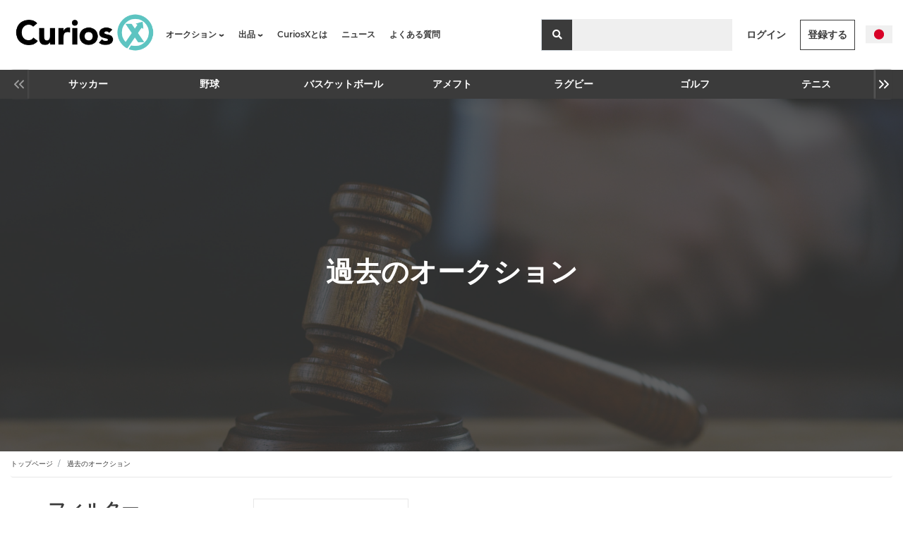

--- FILE ---
content_type: text/html; charset=UTF-8
request_url: https://curiosx.com/auctions?pageno=4&state=3&type=state
body_size: 46484
content:
<!doctype html>
<html lang="ja">
<head prefix="og: http://ogp.me/ns# fb: http://ogp.me/ns/fb# product: http://ogp.me/ns/product#">
    <meta charset="utf-8">
    <meta name="viewport" content="width=device-width, initial-scale=1, shrink-to-fit=no, maximum-scale=1">
    <meta name="eccube-csrf-token" content="b9H8ukfvCsgFJFmM4F7WRbutBUBqXMEYGGjth5Li2yM">

          <title>
        CuriosX
                              オークション一覧
                        </title>
    
                        <meta name="robots" content="index, folow">
        
            <meta property="og:type" content="article" /><meta property="og:title" content="オークション一覧" />
<meta property="og:image" content="https://curiosx.com/html/template/default/assets/img/top/logo.png" />
<meta property="og:description" content="これは、世界クラスのアスリートコレクションを売買するためのプラットフォームです。
目的は、資産としての記念品の清算と、希少で価値のある記念品の発見を促進することです。/ This is a platform to buy and sell world-class athletes collections.
The purpose is to promote the liquidation of memorabilia as an asset and the discovery of rare and valuable memorabilia" />
<meta property="og:url" content="https://curiosx.com/auctions?pageno=4&amp;state=3&amp;type=state" />
<meta property="article:retailer_title" content="CuriosX"/>
<meta name="author" content="CuriosX">
<meta name="description" content="これは、世界クラスのアスリートコレクションを売買するためのプラットフォームです。
目的は、資産としての記念品の清算と、希少で価値のある記念品の発見を促進することです。/ This is a platform to buy and sell world-class athletes collections.
The purpose is to promote the liquidation of memorabilia as an asset and the discovery of rare and valuable memorabilia">
<meta name="keywords" content="オークション一覧, Auctions, Auction List, Sport Auctions, Sport,オークション, オークションリスト, スポーツオークション,スポーツ">
        <link rel="icon" href="/html/user_data/assets/img/common/favicon.ico">
    <!--<link rel="stylesheet" href="https://stackpath.bootstrapcdn.com/bootstrap/3.4.1/css/bootstrap.min.css" integrity="sha384-HSMxcRTRxnN+Bdg0JdbxYKrThecOKuH5zCYotlSAcp1+c8xmyTe9GYg1l9a69psu" crossorigin="anonymous">-->
    <link rel="stylesheet" href="https://stackpath.bootstrapcdn.com/bootstrap/4.3.1/css/bootstrap.min.css" integrity="sha384-ggOyR0iXCbMQv3Xipma34MD+dH/1fQ784/j6cY/iJTQUOhcWr7x9JvoRxT2MZw1T" crossorigin="anonymous">
    <link rel="stylesheet" href="https://use.fontawesome.com/releases/v5.3.1/css/all.css" integrity="sha384-mzrmE5qonljUremFsqc01SB46JvROS7bZs3IO2EmfFsd15uHvIt+Y8vEf7N7fWAU" crossorigin="anonymous">
    <link rel="stylesheet" href="//cdn.jsdelivr.net/jquery.slick/1.6.0/slick.css">
    <link rel="stylesheet" href="https://fonts.googleapis.com/icon?family=Material+Icons">
    <link rel="stylesheet" href="/html/template/default/assets/css/style.css">
    <!-- Global site tag (gtag.js) - Google Analytics -->
    <script async src="https://www.googletagmanager.com/gtag/js?id=G-K2JPP7ESV3"></script>
    <script src="https://www.google.com/recaptcha/enterprise.js?hl=ja" async defer></script>
    <script>
      window.dataLayer = window.dataLayer || [];
      function gtag(){dataLayer.push(arguments);}
      gtag('js', new Date());

      gtag('config', 'G-K2JPP7ESV3');
    </script>
    
                    <style type="text/css">
    .language::before {
        content: none;
        position: absolute;
        top: -10px;
        left: 10px;
        width: 0;
        height: 0;
        border-left: 8px solid transparent;
        border-right: 8px solid transparent;
        border-bottom: 10px solid white;
    }
    </style>
</head>
<body id="page_auction_list" class="other_page">

<div class="ec-layoutRole">
    <div id="app-vue">
                <div class="ec-layoutRole__header hd-sticky">
                <!-- ▼ヘッダー(商品検索・ログインナビ・カート) -->
            
<div class="header">
    <div class="top-head">
      <div class="container-fluid">
        <div class="top-head--box">
          <div class=" pc-header">
            <div class="top-head--left">
              <div class="ha-head-logo">
                
<h1>
    <a href="https://curiosx.com/" class="logo d-block">
        <img src="/html/template/default/assets/img/top/logo.png" alt="" class="img-fluid"/>
    </a>
</h1>

              </div>
              <div class="ec-headerRole__menu">
                
<ul class="pc-menu">
  <li>
      <a href="#" title="" class="pc-menu__link  semi-14">
        オークション
        <svg width="8" height="5" viewBox="0 0 8 5" fill="none" xmlns="http://www.w3.org/2000/svg">
          <path d="M1 1L4 3L7 1" stroke="#3B3B3B" stroke-width="2"/>
        </svg>
      </a>
      <div class="sub-menu">
        <ul  class="sub-menu__list">
          <li><a href="https://curiosx.com/auctions?type=state&amp;state=2" class="sub-menu__link  semi-14">開催中オークション</a></li>
          <li><a href="https://curiosx.com/bid-guide" class="sub-menu__link semi-14">入札ガイド</a></li>
          <li><a href="https://curiosx.com/auctions?type=state&amp;state=3" class="sub-menu__link semi-14">過去のオークション</a></li>
        </ul>
      </div>
  </li>
  <li>
      <a href="#" title="" class="pc-menu__link semi-14">
        出品
        <svg width="8" height="5" viewBox="0 0 8 5" fill="none" xmlns="http://www.w3.org/2000/svg">
          <path d="M1 1L4 3L7 1" stroke="#3B3B3B" stroke-width="2"/>
        </svg>
      </a>
      <div class="sub-menu">
        <ul  class="sub-menu__list">
          <li><a href="https://curiosx.com/autions/request" class="sub-menu__link semi-14">出品査定の申込み</a></li>
          <li><a href="https://curiosx.com/exhibition-guide" class="sub-menu__link semi-14">出品ガイド</a></li>
        </ul>
      </div>
  </li>
  <li> <a href="https://curiosx.com/what-curios" title="" class="pc-menu__link semi-14">CuriosXとは</a> </li>
  <li> <a href="https://curiosx.com/news" title="" class="pc-menu__link semi-14">ニュース</a> </li>
  <li> <a href="https://curiosx.com/faq" title="" class="pc-menu__link semi-14">よくある質問</a> </li>
</ul>

              </div>
            </div>
          </div>

          <div class="ec-headerRole__navSP mobile-header">
            
<div class="ec-headerNavSP">
    <img src="/html/template/default/assets/img/top/humburger.svg" alt="" class="img-fluid" />
</div>

          </div>
          <div class="ha-head-logo mobile-header">
            
<h1>
    <a href="https://curiosx.com/" class="logo d-block">
        <img src="/html/template/default/assets/img/top/logo.png" alt="" class="img-fluid"/>
    </a>
</h1>

          </div>
          <div class="mobile-header">
            <div class="d-flex align-items-center">
              <div class="ml-25 loop"><img src="/html/template/default/assets/img/top/loop.svg" alt="" class="iconSearch" /></div>
                              <div class="ml-25"><a href="https://curiosx.com/mypage/profile"><img src="/html/template/default/assets/img/top/user.svg" alt="" class="iconSearch" /></a></div>
                          </div>
          </div>
          <div class="mb-search">
            <form action="https://curiosx.com/auctions" method="GET" class="input-group input-group--300 mobile">
  <div class="input-group-prepend search-submit app---search-page-submit mobile" style="cursor:pointer">
    <span class="input-group-text bg-pri text-white"><i class="fa fa-search"></i></span>
  </div>
  <input name="keyword" class="input-45 input-bg app---search-page" type="text" aria-label="Search" value="">
      <input type="hidden" name="state" value="3">
    </form>

          </div>
          <div class="pc-header">
            <div class="top-head--right">
              <div class="ha-header__search">
                <form action="https://curiosx.com/auctions" method="GET" class="input-group input-group--300 pc">
  <div class="input-group-prepend search-submit app---search-page-submit pc" style="cursor:pointer">
    <span class="input-group-text bg-pri text-white"><i class="fa fa-search"></i></span>
  </div>
  <input name="keyword" class="input-45 input-bg app---search-page" type="text" aria-label="Search" value="">
      <input type="hidden" name="state" value="3">
    </form>

              </div>
                            <a href="https://curiosx.com/mypage/login?_target_path=/auctions" title="" class="head-login semi-14">ログイン</a>
              <a href="https://curiosx.com/entry" class="ft-btn-register semi-14" >登録する</a>
                            <div class="ec-headerRole__language ml-15">
                <form method="post" action='/__lang'>
        <ul class="pc-languages">
        <li>
            <a href="javascript:void(0)" title="" class="semi-14 p-0">
                <div class="">
                    <ul  class="language" style="">
                        <li class="text-center">
                                                            <img src="/html/template/default/assets/img/top/flag-jp.svg" alt="" class="img-fluid" />
                                                    </li>
                    </ul>
                </div>
            </a>
            <div class="sub-language">
                <ul  class="language">
                                            <li>
                            <a href="javascript:void(0)" class="semi-14 en-language change-language">
                                <img src="/html/template/default/assets/img/top/flag-en.svg" alt="" class="img-fluid" />
                            </a>
                        </li>
                                    </ul>
            </div>
        </li>
    </ul>
</form>

              </div>
            </div>
          </div>
        </div>
      </div>
    </div>
        <div class="upper-head">
      <div class="container-fluid">
        <div class="upper-head--box">
                                                                                                        <div>
                <a href="https://curiosx.com/auctions?type=category&amp;category_id=3" class="upper-head__link semi-14 " title="">サッカー</a>
              </div>
                                                              <div>
                <a href="https://curiosx.com/auctions?type=category&amp;category_id=4" class="upper-head__link semi-14 " title="">野球</a>
              </div>
                                                              <div>
                <a href="https://curiosx.com/auctions?type=category&amp;category_id=5" class="upper-head__link semi-14 " title="">バスケットボール</a>
              </div>
                                                              <div>
                <a href="https://curiosx.com/auctions?type=category&amp;category_id=6" class="upper-head__link semi-14 " title="">アメフト</a>
              </div>
                                                              <div>
                <a href="https://curiosx.com/auctions?type=category&amp;category_id=7" class="upper-head__link semi-14 " title="">ラグビー</a>
              </div>
                                                              <div>
                <a href="https://curiosx.com/auctions?type=category&amp;category_id=8" class="upper-head__link semi-14 " title="">ゴルフ</a>
              </div>
                                                              <div>
                <a href="https://curiosx.com/auctions?type=category&amp;category_id=9" class="upper-head__link semi-14 " title="">テニス</a>
              </div>
                                                              <div>
                <a href="https://curiosx.com/auctions?type=category&amp;category_id=10" class="upper-head__link semi-14 " title="">ボクシング</a>
              </div>
                                        </div>
      </div>
    </div>
</div>

        <!-- ▲ヘッダー(商品検索・ログインナビ・カート) -->

        </div>
    
        
    <div class="main">
                    
                
        <div class="ec-layoutRole__main">
                        
                                                      
      <div class="top-cover" style="background: url(/html/template/default/assets/img/top/aution_close.jpg); background-size: cover; background-repeat: no-repeat; background-position: center;">
        <div class="container">
          <div class="p-relative">
            <div class="head-45 mb-10 text-center">過去のオークション</div>
            <div class="text-center desc">
              
            </div>
          </div>
        </div>
    </div>
  
    <div class="container-fluid">
      <nav aria-label="breadcrumb">
        <ol class="breadcrumb">
          <li class="breadcrumb-item"><a href="https://curiosx.com/">トップページ</a></li>
                      <li class="breadcrumb-item active" aria-current="page"> 過去のオークション</li>
                  </ol>
      </nav>
    </div>

    <div class="container">
      <div class="d-lg-none d-md-none d-block">
        <form id="filter_mobile" action="?" method="GET" class="text-right mb-15">
          
                      <select id="filter_category" name="category_id" class="select-cate">
                            <option value="0" selected>全て</option>
                              <option value="3" >サッカー</option>
                              <option value="4" >野球</option>
                              <option value="5" >バスケットボール</option>
                              <option value="6" >アメフト</option>
                              <option value="7" >ラグビー</option>
                              <option value="8" >ゴルフ</option>
                              <option value="9" >テニス</option>
                              <option value="10" >ボクシング</option>
                          </select>
          
          
                      <input type="hidden" name="type" value="state">
            
                          <input type="hidden" name="state" value="3">
            
                        
                  </form>
      </div>
      <div class="row">
        <form id="search_filter" action="?" method="GET" class="col-lg-3 col-md-3 col-12 d-lg-block d-md-block d-none">
          <h3 class="semi-25">フィルター</h3>
                                <input type="hidden" name="type" value="state">
            
                          <input type="hidden" name="state" value="3">
            
                                                      <hr />
            <h4 class="semi-16">カテゴリー</h4>
            <div class="form-check">
              <input class="form-check__input" type="radio" name="category_id" id="category_all" value="0" checked>
              <label class="form-check__label" for="category_all">
                全て
              </label>
            </div>
                          <div class="form-check">
                <input class="form-check__input" type="radio" name="category_id" id="exampleRadios3" value="3" >
                <label class="form-check__label" for="exampleRadios3">
                  サッカー
                </label>
              </div>
                          <div class="form-check">
                <input class="form-check__input" type="radio" name="category_id" id="exampleRadios4" value="4" >
                <label class="form-check__label" for="exampleRadios4">
                  野球
                </label>
              </div>
                          <div class="form-check">
                <input class="form-check__input" type="radio" name="category_id" id="exampleRadios5" value="5" >
                <label class="form-check__label" for="exampleRadios5">
                  バスケットボール
                </label>
              </div>
                          <div class="form-check">
                <input class="form-check__input" type="radio" name="category_id" id="exampleRadios6" value="6" >
                <label class="form-check__label" for="exampleRadios6">
                  アメフト
                </label>
              </div>
                          <div class="form-check">
                <input class="form-check__input" type="radio" name="category_id" id="exampleRadios7" value="7" >
                <label class="form-check__label" for="exampleRadios7">
                  ラグビー
                </label>
              </div>
                          <div class="form-check">
                <input class="form-check__input" type="radio" name="category_id" id="exampleRadios8" value="8" >
                <label class="form-check__label" for="exampleRadios8">
                  ゴルフ
                </label>
              </div>
                          <div class="form-check">
                <input class="form-check__input" type="radio" name="category_id" id="exampleRadios9" value="9" >
                <label class="form-check__label" for="exampleRadios9">
                  テニス
                </label>
              </div>
                          <div class="form-check">
                <input class="form-check__input" type="radio" name="category_id" id="exampleRadios10" value="10" >
                <label class="form-check__label" for="exampleRadios10">
                  ボクシング
                </label>
              </div>
                              </form>




        <div class="col-lg-9 col-md-9 col-12">
          <div class=" hp-prd__list">
                        <ul class="row threeItem">
                            <li class="col-sm-4 col-6 plr-10 mb-30">
                <a href="https://curiosx.com/autions/4/detail" class="d-block">
                  <div class="hp-prd__item border-group zoomIn">
                    <div class="hp-prd__thumb">
                                                                                            <img src="/html/upload/temp_image/36c090aa2c4e1acf92741175fe783343-60bebd00c257e.jpg" alt="" class="img-scaledown in" />
                                          </div>
                    <div class="hp-prd__info prd-purple">
                      <div class="box-inSession">
                        <div class="inSession">
                                                      終了
                                                  </div>
                      </div>
                      <h3 class="line-2 mb-20 title text-center">クリスティアーノ・ロナウド実使用20/21スパイク (ナイキ マーキュリアル スーパーフライ8 ドラゴンフライ)</h3>
                                                                          <div class="text-center">
                            <div class="boxItemPrd">
                              <div class="mr-10 meta-left color-pri">
                                                                                                                                        ¥10,000,000
                                                                                                </div>
                              <div class="fontsize-12 color-grey8 mr-10">現在価格</div>
                            </div>
                            <div class="boxItemPrd">
                                                            <div class="meta-right color-pri">2021年07月25日</div>
                                                            <div class="fontsize-12 color-grey8">終了時間</div>
                            </div>
                          </div>
                                            </div>
                  </div>
                </a>
              </li>
                          </ul>
                <ul class="pagination justify-content-center mt-10 mb-40">
                
                            <li class="page-item">
                <a class="page-link" href="/auctions?pageno=3&amp;state=3&amp;type=state" aria-label="Previous">
                    <span aria-hidden="true">&laquo;</span>
                    <span class="sr-only">Previous</span>
                </a>
            </li>
        
                
                                    <li class="page-item"><a href="/auctions?pageno=1&amp;state=3&amp;type=state" class="page-link"> 1 </a></li>
                                                <li class="page-item"><a href="/auctions?pageno=2&amp;state=3&amp;type=state" class="page-link"> 2 </a></li>
                                                <li class="page-item"><a href="/auctions?pageno=3&amp;state=3&amp;type=state" class="page-link"> 3 </a></li>
                                                <li class="page-item disabled"><a class="page-link" href="/auctions?pageno=4&amp;state=3&amp;type=state" tabindex="-1"> 4 </a></li>
                    
                
                
                    </ul>
          </div>
        </div>
      </div>
    </div>
                        
        </div>

        
        
    </div>

        
                <div class="ec-layoutRole__footer">
                <!-- ▼フッター -->
            <div class="ec-footerRole">
  <div class="container-fluid">
    <div class="d-lg-flex align-items-center ft-wp">
      <div class="ft-logo mb-30">
        <a href="" class="d-inline-block">
          <img src="/html/template/default/assets/img/top/logo.png" alt="" class="img-fluid"/>
        </a>
      </div>
      <div class="ft-right">
        <div class="row">
          <div class="col-lg-4 mb-30">
            <div class="ft-panel">
              <h3 class="ft-panel__head">Auctions</h3>
                            <div class="row">
                <div class="col-4">
                  <ul class="ft-panel__body">
                    <li><a href="https://curiosx.com/auctions?type=state&amp;state=2" class="ft-panel__link">開催中オークション</a></li>
                    <li><a href="https://curiosx.com/auctions?type=state&amp;state=3" class="ft-panel__link">過去のオークション</a></li>
                                                                                                                                                                                                                          <li><a href="https://curiosx.com/auctions?type=category&amp;category_id=3" class="ft-panel__link">サッカー</a></li>
                                                                                                                                                                <li><a href="https://curiosx.com/auctions?type=category&amp;category_id=4" class="ft-panel__link">野球</a></li>
                                                                                                                                                                                                                                                                                                                                                                                                                                                                                                                                                                                                                                                                                                                                                                        </ul>
                </div>
                <div class="col-4">
                  <ul class="ft-panel__body">
                                                                                                                                                                                                                                                                                                                                                                                                                                                      <li><a href="https://curiosx.com/auctions?type=category&amp;category_id=5" class="ft-panel__link">バスケットボール</a></li>
                                                                                                                                                                <li><a href="https://curiosx.com/auctions?type=category&amp;category_id=6" class="ft-panel__link">アメフト</a></li>
                                                                                                                                                                <li><a href="https://curiosx.com/auctions?type=category&amp;category_id=7" class="ft-panel__link">ラグビー</a></li>
                                                                                                                                                                <li><a href="https://curiosx.com/auctions?type=category&amp;category_id=8" class="ft-panel__link">ゴルフ</a></li>
                                                                                                                                                                                                                                                                                                                </ul>
                </div>
                <div class="col-4">
                  <ul class="ft-panel__body">
                                                                                                                                                                                                                                                                                                                                                                                                                                                                                                                                                                                                                                                                                                                                                                                                                                                                                                                                                                                                                                                              <li><a href="https://curiosx.com/auctions?type=category&amp;category_id=9" class="ft-panel__link">テニス</a></li>
                                                                                                                                                                                        <li><a href="https://curiosx.com/auctions?type=category&amp;category_id=10" class="ft-panel__link">ボクシング</a></li>
                                                                                                            </ul>
                </div>
              </div>
            </div>
          </div>
          <div class="col-lg-4 mb-30">
            <div class="row">
              <div class="col-4">
                <div class="ft-panel">
                  <h3 class="ft-panel__head">Bid/Sell</h3>
                  <ul class="ft-panel__body">
                    <li><a href="https://curiosx.com/autions/request" class="ft-panel__link">出品査定の申込み</a></li>
                    <li><a href="https://curiosx.com/bid-guide" class="ft-panel__link">入札ガイド</a></li>
                    <li><a href="https://curiosx.com/exhibition-guide" class="ft-panel__link">出品ガイド</a></li>
                  </ul>
                </div>
              </div>
              <div class="col-4">
                <div class="ft-panel">
                  <h3 class="ft-panel__head">Information</h3>
                  <ul class="ft-panel__body">
                    <li><a href="https://curiosx.com/privacy-policy" class="ft-panel__link">プライバシーポリシー</a></li>
                    <li><a href="https://curiosx.com/user-terms" class="ft-panel__link">ユーザー利用規約</a></li>
                    <li><a href="https://curiosx.com/specified-commercial" class="ft-panel__link">特定商取引法に基づく表記</a></li>
                    <li><a href="https://curiosx.com/inquiries" class="ft-panel__link">お問い合わせ</a></li>
                  </ul>
                </div>
              </div>
              <div class="col-4">
                <div class="ft-panel">
                  <h3 class="ft-panel__head">About</h3>
                  <ul class="ft-panel__body">
                    <li><a href="https://curiosx.com/what-curios" class="ft-panel__link">CuriosXとは</a></li>
                    <li><a href="https://www.moment-ltd.com/about-1" class="ft-panel__link">運営会社</a></li>
                    <li><a href="https://curiosx.com/news" class="ft-panel__link">ニュース</a></li>
                    <li><a href="https://curiosx.com/faq" class="ft-panel__link">よくある質問</a></li>
                  </ul>
                </div>
              </div>
            </div>
          </div> 
          <div class="col-lg-4 mb-30">
            <h3 class="ft-panel__head">メルマガ登録</h3>
            <div class="ft-panel">今後のオークションの通知を受け取る</div>
                          <form action="https://curiosx.com/email" id="mail-trimp-form" method="POST">
                <div class="ft-register">
                  <input type="email" name="email" required="required" placeholder="メールアドレス" class="ft-input-register" />
                  <button class="ft-btn-register" >登録する</button>
                </div>
                <div style="transform: scale(0.7); transform-origin: 0 0;">
                  <div class="g-recaptcha" data-sitekey="6LcIILcqAAAAAMLE9z76gw-pPVfiPuFts-gwaTTa" data-action="MAIL_TRIMP" data-widget-id="mail-trimp"></div>
                </div>
              </form>
                                                    <div>
                              <img style="width: 308px;" src="/html/template/default/assets/img/top/card.png" class="img-fluid" />
                          </div>
          </div>
        </div>
      </div>
    </div>
  </div>

</div>

        <!-- ▲フッター -->

        </div>
        </div>
</div><!-- ec-layoutRole -->

<div class="ec-overlayRole"></div>
<div class="ec-drawerRole sidebar-menu">
        <div class="w-100 border-bottom">
      <div class="ec-drawerRoleClose">
        <img src="/html/template/default/assets/img/top/close.svg" alt="" class="closeHead img-fluid"/>
      </div>
    </div>
    <div class="ec-headerRole__menu sidebar-menu__body">
      <ul class="pc-menu">
                  <li>
            <a href="https://curiosx.com/mypage/login?_target_path=/auctions" title="" class="semi-14 pc-menu__link">ログイン</a>
          </li>
          <li>
            <a href="https://curiosx.com/entry" class="semi-14 pc-menu__link" >登録する</a>
          </li>
              </ul>
      
<ul class="pc-menu">
  <li>
      <a href="#" title="" class="pc-menu__link  semi-14">
        オークション
        <svg width="8" height="5" viewBox="0 0 8 5" fill="none" xmlns="http://www.w3.org/2000/svg">
          <path d="M1 1L4 3L7 1" stroke="#3B3B3B" stroke-width="2"/>
        </svg>
      </a>
      <div class="sub-menu">
        <ul  class="sub-menu__list">
          <li><a href="https://curiosx.com/auctions?type=state&amp;state=2" class="sub-menu__link  semi-14">開催中オークション</a></li>
          <li><a href="https://curiosx.com/bid-guide" class="sub-menu__link semi-14">入札ガイド</a></li>
          <li><a href="https://curiosx.com/auctions?type=state&amp;state=3" class="sub-menu__link semi-14">過去のオークション</a></li>
        </ul>
      </div>
  </li>
  <li>
      <a href="#" title="" class="pc-menu__link semi-14">
        出品
        <svg width="8" height="5" viewBox="0 0 8 5" fill="none" xmlns="http://www.w3.org/2000/svg">
          <path d="M1 1L4 3L7 1" stroke="#3B3B3B" stroke-width="2"/>
        </svg>
      </a>
      <div class="sub-menu">
        <ul  class="sub-menu__list">
          <li><a href="https://curiosx.com/autions/request" class="sub-menu__link semi-14">出品査定の申込み</a></li>
          <li><a href="https://curiosx.com/exhibition-guide" class="sub-menu__link semi-14">出品ガイド</a></li>
        </ul>
      </div>
  </li>
  <li> <a href="https://curiosx.com/what-curios" title="" class="pc-menu__link semi-14">CuriosXとは</a> </li>
  <li> <a href="https://curiosx.com/news" title="" class="pc-menu__link semi-14">ニュース</a> </li>
  <li> <a href="https://curiosx.com/faq" title="" class="pc-menu__link semi-14">よくある質問</a> </li>
</ul>

    </div>
    <div class="sidebar-menu__footer">
      <!--<span class="text-language">言語</span>-->
            <form method="post" action='/__lang' class="box-language">
        <a href="javascript:void(0)" class="semi-14 en-language change-language">
          <img src="/html/template/default/assets/img/top/flag-en.svg" alt="" class="img-fluid"/>
        </a>
        <a href="javascript:void(0)" class="semi-14 ja-language change-language">
          <img src="/html/template/default/assets/img/top/flag-jp.svg" alt="" class="img-fluid ml-6"/>
        </a>
      </form>
          </div>
</div>
<div class="ec-blockTopBtn pagetop">ページトップへ</div>
<div class="modal fade right" style="padding-right: 0 !important" id="imageViewFillScreen" tabindex="-1" role="dialog" aria-labelledby="exampleModalPreviewLabel" aria-hidden="true">
    <div class="modal-dialog-full-width modal-dialog momodel modal-fluid" role="document">
        <div class="modal-content-full-width modal-content ">
            <div class="modal-body">
                <button type="button" class="close closeModal" data-dismiss="modal" aria-label="Close">
                    <span style="font-size: 1.3em;" aria-hidden="true">&times;</span>
                </button>
                <img id="imageViewFillScreenItem" class="img-scaledown" src="" alt="" />
            </div>
        </div>
    </div>
</div>
<script src="https://code.jquery.com/jquery-3.3.1.min.js"></script>
<script src="https://cdnjs.cloudflare.com/ajax/libs/popper.js/1.14.7/umd/popper.min.js"></script>
<script src="https://stackpath.bootstrapcdn.com/bootstrap/4.3.1/js/bootstrap.min.js"></script>
<script>
    $(function() {
        $.ajaxSetup({
            'headers': {
                'ECCUBE-CSRF-TOKEN': $('meta[name="eccube-csrf-token"]').attr('content')
            }
        });
    });
</script>
<!--<script src="https://stackpath.bootstrapcdn.com/bootstrap/3.4.1/js/bootstrap.min.js" integrity="sha384-aJ21OjlMXNL5UyIl/XNwTMqvzeRMZH2w8c5cRVpzpU8Y5bApTppSuUkhZXN0VxHd" crossorigin="anonymous"></script>-->
<script src="https://cdn.jsdelivr.net/jquery.slick/1.6.0/slick.min.js"></script>
<script>
var eccube_lang = {
    "common.delete_confirm":"削除してもよろしいですか?"
}
</script><script src="/html/template/default/assets/js/function.js"></script>
<script src="/html/template/default/assets/js/eccube.js"></script>
  <script>
    $(document).ready(function () {
      $('input[name="state"]').on('change', function () {
        $('form#search_filter').submit();
      });
      $('input[name="category_id"]').on('change', function () {
        $('form#search_filter').submit();
      });
      $('#filter_state').on('change', function () {
        $('form#filter_mobile').submit();
      });
      $('#filter_category').on('change', function () {
        $('form#filter_mobile').submit();
      });

    });

  </script>
<script>
    window.VUE_ENV = window.VUE_ENV || {
        'mercure_token': "eyJ0eXAiOiJKV1QiLCJhbGciOiJIUzI1NiJ9.[base64].dVIw8nuFiePgs2_dz1y-xIci3AKXzj7PWSHUSG8edOQ",
        'hub': "/hub",
        'topics': "message,aution_message,aution_start,aution_end,aution_warning,/.well-known/mercure/subscriptions/{topic}/{connectionID}",
        'default_locale': 'ja',
        'current_locale': 'ja',
        'url':{
            'mypage_card': "/mypage/card?_target_path=/auctions",
            'mypage_login': "/mypage/login?_target_path=/auctions",
            'mypage_signup': "/entry?_target_path=/auctions",
            'autions_checkout': "/autions/0/checkout",
        },
        'currency': "¥",
        'hasCard': false,
        'auth': 0,
        'messages': {"en":{"common_vue":"This is japanese","front_aution_detail_coundown_title":"Time left","front_aution_detail_coundown_days":"days","front_aution_detail_coundown_months":"months","front_aution_detail_coundown_years":"years","front_aution_detail_coundown_hours":"hours","front_aution_detail_coundown_minutes":"minutes","front_aution_detail_coundown_seconds":"Seconds","front_aution_detail_price_title":"Contents of the auction","front_aution_detail_price_current_price":"Current price","front_aution_detail_price_history_counter":"Number of bids","front_aution_detail_aution_button":"Bid","front_aution_detail_aution_buy_button":"Buy now","front_aution_detail_aution_note":"To bid, you need to verify your identity by registering credit card or bank account from My Page.","front_aution_detail_aution_conditions":"3 Criteria Authorization","front_aution_detail_aution_conditions_dealer":"Dealer authorized","front_aution_detail_aution_conditions_group":"Team\/Org. authorized","front_aution_detail_aution_conditions_evidence":"Evidence authorized","front_aution_detail_aution_infomation":"Auction information","front_aution_detail_aution_infomation_start_date":"Start date","front_aution_detail_aution_infomation_end_date":"End date","front_aution_detail_aution_infomation_start_price":"Start price","front_aution_detail_aution_infomation_last_aution_customer":"Highest bidder","front_aution_detail_aution_infomation_note":"Sales tax and shipping fee will be added to the final price.","front_aution_detail_aution_histories":"Bid history","front_aution_detail_auth_modal_title":"To bid","front_aution_detail_auth_modal_title_2":"You need to log in","front_aution_detail_auth_modal_btn_signup":"Register","front_aution_detail_auth_modal_btn_cancel":"Cancel","front_aution_detail_auth_modal_btn_login":"Log in","front_aution_detail_card_modal_title":"To bid, please register your credit or bank account from My Page","front_aution_detail_card_modal_title_2":"By registering a bank account","front_aution_detail_card_modal_title_3":"Identity verification is required.","front_aution_detail_card_modal_btn_cancel":"Cancel","front_aution_detail_card_modal_btn_card":"to My Page","front_aution_detail_status_waiting":"Waiting to start","front_aution_detail_status_suspend":"Canceled","front_aution_detail_status_finish":"Ended","front_aution_detail_starting":"Start date","front_aution_detail_end_date":"End date","front_aution_detail_end_date_format":"{year}-{month}-{day} {time}","front_aution_detail_price_invalid":"The price is invalid","front_aution_detail_price_minimum":"The price must be minimum \u00a5{number}","front_aution_detail_price_success":"Thank you! You are the current high bidder!","front_aution_detail_buy_success":"Thank you! You are the winner!","front_aution_detail_price_failed":"The bid failed","front_aution_detail_note":"The winning bid is the price excluding consumption tax. Consumption tax and shipping fee will be added to the winning bid amount.","front_aution_detail_customer_id_display":"Bidder {id}"},"ja":{"common_vue":"This is japanese","front_aution_detail_coundown_title":"\u6b8b\u308a\u6642\u9593","front_aution_detail_coundown_days":"\u65e5","front_aution_detail_coundown_months":"months","front_aution_detail_coundown_years":"years","front_aution_detail_coundown_hours":"\u6642","front_aution_detail_coundown_minutes":"\u5206","front_aution_detail_coundown_seconds":"\u79d2","front_aution_detail_price_title":"\u30aa\u30fc\u30af\u30b7\u30e7\u30f3\u306e\u5185\u5bb9","front_aution_detail_price_current_price":"\u73fe\u5728\u306e\u4fa1\u683c","front_aution_detail_price_history_counter":"\u5165\u672d\u6570","front_aution_detail_aution_button":"\u5165\u672d\u3059\u308b","front_aution_detail_aution_buy_button":"\u4eca\u3059\u3050\u843d\u672d\u3059\u308b","front_aution_detail_aution_note":"\u53c2\u52a0\u306b\u306f\u30af\u30ec\u30b8\u30c3\u30c8\u30ab\u30fc\u30c9\u304b\u9280\u884c\u53e3\u5ea7\u306e\u767b\u9332\u306b\u3088\u308b\u672c\u4eba\u78ba\u8a8d\u304c\u5fc5\u8981\u3067\u3059\u3002","front_aution_detail_aution_conditions":"\uff13\u30af\u30e9\u30a4\u30c6\u30ea\u30a2\u8a8d\u8a3c","front_aution_detail_aution_conditions_dealer":"\u30c7\u30a3\u30fc\u30e9\u30fc\u8a8d\u8a3c","front_aution_detail_aution_conditions_group":"\u56e3\u4f53\u8a8d\u8a3c","front_aution_detail_aution_conditions_evidence":"\u30a8\u30d3\u30c7\u30f3\u30b9\u8a8d\u8a3c","front_aution_detail_aution_infomation":"\u30aa\u30fc\u30af\u30b7\u30e7\u30f3\u306e\u60c5\u5831","front_aution_detail_aution_infomation_start_date":"\u958b\u59cb\u65e5","front_aution_detail_aution_infomation_end_date":"\u7d42\u4e86\u65e5","front_aution_detail_aution_infomation_start_price":"\u958b\u59cb\u4fa1\u683c","front_aution_detail_aution_infomation_last_aution_customer":"\u6700\u9ad8\u984d\u5165\u672d\u8005","front_aution_detail_aution_infomation_note":"\u843d\u672d\u91d1\u984d\u306f\u6d88\u8cbb\u7a0e\u629c\u304d\u306e\u4fa1\u683c\u3067\u3059\u3002\u304a\u652f\u6255\u3044\u91d1\u984d\u306f\u3001\u843d\u672d\u91d1\u984d\u306b\u6d88\u8cbb\u7a0e\u3068\u9001\u6599\u304c\u52a0\u7b97\u3055\u308c\u307e\u3059\u3002","front_aution_detail_aution_histories":"\u5165\u672d\u5c65\u6b74","front_aution_detail_auth_modal_title":"\u5165\u672d\u3059\u308b\u306b\u306f","front_aution_detail_auth_modal_title_2":"\u30ed\u30b0\u30a4\u30f3\u3059\u308b\u5fc5\u8981\u304c\u3042\u308a\u307e\u3059","front_aution_detail_auth_modal_btn_signup":"\u65b0\u898f\u767b\u9332","front_aution_detail_auth_modal_btn_cancel":"\u30ad\u30e3\u30f3\u30bb\u30eb","front_aution_detail_auth_modal_btn_login":"\u30ed\u30b0\u30a4\u30f3","front_aution_detail_card_modal_title":"\u53c2\u52a0\u306b\u306f\u30af\u30ec\u30b8\u30c3\u30c8\u30ab\u30fc\u30c9\u304b<br>\u9280\u884c\u53e3\u5ea7\u306e\u767b\u9332\u306b\u3088\u308b<br>\u672c\u4eba\u78ba\u8a8d\u304c\u5fc5\u8981\u3067\u3059\u3002","front_aution_detail_card_modal_title_2":"\u9280\u884c\u53e3\u5ea7\u306e\u767b\u9332\u306b\u3088\u308b","front_aution_detail_card_modal_title_3":"\u672c\u4eba\u78ba\u8a8d\u304c\u5fc5\u8981\u3067\u3059\u3002","front_aution_detail_card_modal_btn_cancel":"\u30ad\u30e3\u30f3\u30bb\u30eb","front_aution_detail_card_modal_btn_card":"\u30de\u30a4\u30da\u30fc\u30b8\u3078","front_aution_detail_status_waiting":"\u958b\u59cb\u5f85\u3061","front_aution_detail_status_suspend":"\u30ad\u30e3\u30f3\u30bb\u30eb\u6e08\u307f","front_aution_detail_status_finish":"\u7d42\u4e86","front_aution_detail_starting":"\u958b\u59cb\u65e5\u6642","front_aution_detail_end_date":"\u7d42\u4e86\u65e5\u6642","front_aution_detail_end_date_format":"{year}\u5e74{month}\u6708{day}\u65e5{time}","front_aution_detail_price_invalid":"\u5165\u672d\u304c\u5931\u6557\u3057\u307e\u3057\u305f\u3002","front_aution_detail_price_minimum":"\u6700\u4f4e\u5165\u672d\u4fa1\u683c\u306f\u00a5\uff08{number}\uff09\u3067\u304a\u9858\u3044\u81f4\u3057\u307e\u3059\u3002","front_aution_detail_price_success":"\u5165\u672d\u304c\u5b8c\u4e86\u3057\u307e\u3057\u305f\u3002","front_aution_detail_buy_success":"\u5165\u672d\u304c\u5b8c\u4e86\u3057\u307e\u3057\u305f\u3002","front_aution_detail_price_failed":"\u5165\u672d\u304c\u5931\u6557\u3057\u307e\u3057\u305f\u3002","front_aution_detail_note":"\u843d\u672d\u91d1\u984d\u306f\u6d88\u8cbb\u7a0e\u629c\u304d\u306e\u4fa1\u683c\u3067\u3059\u3002\u304a\u652f\u6255\u3044\u91d1\u984d\u306f\u3001\u843d\u672d\u91d1\u984d\u306b\u6d88\u8cbb\u7a0e\u3068\u9001\u6599\u304c\u52a0\u7b97\u3055\u308c\u307e\u3059\u3002","front_aution_detail_customer_id_display":"Bidder {id}"}},
        'aution_status': {
            'draft': 0,
            'waiting': 1,
            'processing': 2,
            'finish': 3,
            'suspend': 4
        },
        'aution': {
            'status': {
                'bid_now': 2
            }
        }
    }
</script>
<script src="/html/template/common/js/vue/runtime.js"></script>
<script src="/html/template/common/js/vue/app.js"></script>


<script>
  $(function() {
      $('.upper-head--box').slick({
          dots: false,
          infinite: false,
          slidesToShow: 7,
          prevArrow:"<img class='prev slick-prev cursor prev-border' src=/html/template/default/assets/img/top/chevrons-left.svg>",
          nextArrow:"<img class='next slick-next cursor next-border' src=/html/template/default/assets/img/top/chevrons-right.svg>",
          responsive: [
            {
              breakpoint: 1199,
              settings: {
                slidesToShow: 6
              }
            },
            {
              breakpoint: 1024,
              settings: {
                slidesToShow: 5
              }
            },
            {
              breakpoint: 600,
              settings: {
                slidesToShow: 4
              }
            },
            {
              breakpoint: 575,
              settings: {
                slidesToShow: 3
              }
            },
            {
              breakpoint: 480,
              settings: {
                slidesToShow: 2
              }
            }
          ]
      });
      
      $(".loop").click(function(){
        $(".mb-search").toggle();
      });
  });
</script>
</body>
</html>


--- FILE ---
content_type: text/html; charset=utf-8
request_url: https://www.google.com/recaptcha/enterprise/anchor?ar=1&k=6LcIILcqAAAAAMLE9z76gw-pPVfiPuFts-gwaTTa&co=aHR0cHM6Ly9jdXJpb3N4LmNvbTo0NDM.&hl=ja&v=PoyoqOPhxBO7pBk68S4YbpHZ&size=normal&sa=MAIL_TRIMP&anchor-ms=20000&execute-ms=30000&cb=hjbs1yf3pghu
body_size: 49366
content:
<!DOCTYPE HTML><html dir="ltr" lang="ja"><head><meta http-equiv="Content-Type" content="text/html; charset=UTF-8">
<meta http-equiv="X-UA-Compatible" content="IE=edge">
<title>reCAPTCHA</title>
<style type="text/css">
/* cyrillic-ext */
@font-face {
  font-family: 'Roboto';
  font-style: normal;
  font-weight: 400;
  font-stretch: 100%;
  src: url(//fonts.gstatic.com/s/roboto/v48/KFO7CnqEu92Fr1ME7kSn66aGLdTylUAMa3GUBHMdazTgWw.woff2) format('woff2');
  unicode-range: U+0460-052F, U+1C80-1C8A, U+20B4, U+2DE0-2DFF, U+A640-A69F, U+FE2E-FE2F;
}
/* cyrillic */
@font-face {
  font-family: 'Roboto';
  font-style: normal;
  font-weight: 400;
  font-stretch: 100%;
  src: url(//fonts.gstatic.com/s/roboto/v48/KFO7CnqEu92Fr1ME7kSn66aGLdTylUAMa3iUBHMdazTgWw.woff2) format('woff2');
  unicode-range: U+0301, U+0400-045F, U+0490-0491, U+04B0-04B1, U+2116;
}
/* greek-ext */
@font-face {
  font-family: 'Roboto';
  font-style: normal;
  font-weight: 400;
  font-stretch: 100%;
  src: url(//fonts.gstatic.com/s/roboto/v48/KFO7CnqEu92Fr1ME7kSn66aGLdTylUAMa3CUBHMdazTgWw.woff2) format('woff2');
  unicode-range: U+1F00-1FFF;
}
/* greek */
@font-face {
  font-family: 'Roboto';
  font-style: normal;
  font-weight: 400;
  font-stretch: 100%;
  src: url(//fonts.gstatic.com/s/roboto/v48/KFO7CnqEu92Fr1ME7kSn66aGLdTylUAMa3-UBHMdazTgWw.woff2) format('woff2');
  unicode-range: U+0370-0377, U+037A-037F, U+0384-038A, U+038C, U+038E-03A1, U+03A3-03FF;
}
/* math */
@font-face {
  font-family: 'Roboto';
  font-style: normal;
  font-weight: 400;
  font-stretch: 100%;
  src: url(//fonts.gstatic.com/s/roboto/v48/KFO7CnqEu92Fr1ME7kSn66aGLdTylUAMawCUBHMdazTgWw.woff2) format('woff2');
  unicode-range: U+0302-0303, U+0305, U+0307-0308, U+0310, U+0312, U+0315, U+031A, U+0326-0327, U+032C, U+032F-0330, U+0332-0333, U+0338, U+033A, U+0346, U+034D, U+0391-03A1, U+03A3-03A9, U+03B1-03C9, U+03D1, U+03D5-03D6, U+03F0-03F1, U+03F4-03F5, U+2016-2017, U+2034-2038, U+203C, U+2040, U+2043, U+2047, U+2050, U+2057, U+205F, U+2070-2071, U+2074-208E, U+2090-209C, U+20D0-20DC, U+20E1, U+20E5-20EF, U+2100-2112, U+2114-2115, U+2117-2121, U+2123-214F, U+2190, U+2192, U+2194-21AE, U+21B0-21E5, U+21F1-21F2, U+21F4-2211, U+2213-2214, U+2216-22FF, U+2308-230B, U+2310, U+2319, U+231C-2321, U+2336-237A, U+237C, U+2395, U+239B-23B7, U+23D0, U+23DC-23E1, U+2474-2475, U+25AF, U+25B3, U+25B7, U+25BD, U+25C1, U+25CA, U+25CC, U+25FB, U+266D-266F, U+27C0-27FF, U+2900-2AFF, U+2B0E-2B11, U+2B30-2B4C, U+2BFE, U+3030, U+FF5B, U+FF5D, U+1D400-1D7FF, U+1EE00-1EEFF;
}
/* symbols */
@font-face {
  font-family: 'Roboto';
  font-style: normal;
  font-weight: 400;
  font-stretch: 100%;
  src: url(//fonts.gstatic.com/s/roboto/v48/KFO7CnqEu92Fr1ME7kSn66aGLdTylUAMaxKUBHMdazTgWw.woff2) format('woff2');
  unicode-range: U+0001-000C, U+000E-001F, U+007F-009F, U+20DD-20E0, U+20E2-20E4, U+2150-218F, U+2190, U+2192, U+2194-2199, U+21AF, U+21E6-21F0, U+21F3, U+2218-2219, U+2299, U+22C4-22C6, U+2300-243F, U+2440-244A, U+2460-24FF, U+25A0-27BF, U+2800-28FF, U+2921-2922, U+2981, U+29BF, U+29EB, U+2B00-2BFF, U+4DC0-4DFF, U+FFF9-FFFB, U+10140-1018E, U+10190-1019C, U+101A0, U+101D0-101FD, U+102E0-102FB, U+10E60-10E7E, U+1D2C0-1D2D3, U+1D2E0-1D37F, U+1F000-1F0FF, U+1F100-1F1AD, U+1F1E6-1F1FF, U+1F30D-1F30F, U+1F315, U+1F31C, U+1F31E, U+1F320-1F32C, U+1F336, U+1F378, U+1F37D, U+1F382, U+1F393-1F39F, U+1F3A7-1F3A8, U+1F3AC-1F3AF, U+1F3C2, U+1F3C4-1F3C6, U+1F3CA-1F3CE, U+1F3D4-1F3E0, U+1F3ED, U+1F3F1-1F3F3, U+1F3F5-1F3F7, U+1F408, U+1F415, U+1F41F, U+1F426, U+1F43F, U+1F441-1F442, U+1F444, U+1F446-1F449, U+1F44C-1F44E, U+1F453, U+1F46A, U+1F47D, U+1F4A3, U+1F4B0, U+1F4B3, U+1F4B9, U+1F4BB, U+1F4BF, U+1F4C8-1F4CB, U+1F4D6, U+1F4DA, U+1F4DF, U+1F4E3-1F4E6, U+1F4EA-1F4ED, U+1F4F7, U+1F4F9-1F4FB, U+1F4FD-1F4FE, U+1F503, U+1F507-1F50B, U+1F50D, U+1F512-1F513, U+1F53E-1F54A, U+1F54F-1F5FA, U+1F610, U+1F650-1F67F, U+1F687, U+1F68D, U+1F691, U+1F694, U+1F698, U+1F6AD, U+1F6B2, U+1F6B9-1F6BA, U+1F6BC, U+1F6C6-1F6CF, U+1F6D3-1F6D7, U+1F6E0-1F6EA, U+1F6F0-1F6F3, U+1F6F7-1F6FC, U+1F700-1F7FF, U+1F800-1F80B, U+1F810-1F847, U+1F850-1F859, U+1F860-1F887, U+1F890-1F8AD, U+1F8B0-1F8BB, U+1F8C0-1F8C1, U+1F900-1F90B, U+1F93B, U+1F946, U+1F984, U+1F996, U+1F9E9, U+1FA00-1FA6F, U+1FA70-1FA7C, U+1FA80-1FA89, U+1FA8F-1FAC6, U+1FACE-1FADC, U+1FADF-1FAE9, U+1FAF0-1FAF8, U+1FB00-1FBFF;
}
/* vietnamese */
@font-face {
  font-family: 'Roboto';
  font-style: normal;
  font-weight: 400;
  font-stretch: 100%;
  src: url(//fonts.gstatic.com/s/roboto/v48/KFO7CnqEu92Fr1ME7kSn66aGLdTylUAMa3OUBHMdazTgWw.woff2) format('woff2');
  unicode-range: U+0102-0103, U+0110-0111, U+0128-0129, U+0168-0169, U+01A0-01A1, U+01AF-01B0, U+0300-0301, U+0303-0304, U+0308-0309, U+0323, U+0329, U+1EA0-1EF9, U+20AB;
}
/* latin-ext */
@font-face {
  font-family: 'Roboto';
  font-style: normal;
  font-weight: 400;
  font-stretch: 100%;
  src: url(//fonts.gstatic.com/s/roboto/v48/KFO7CnqEu92Fr1ME7kSn66aGLdTylUAMa3KUBHMdazTgWw.woff2) format('woff2');
  unicode-range: U+0100-02BA, U+02BD-02C5, U+02C7-02CC, U+02CE-02D7, U+02DD-02FF, U+0304, U+0308, U+0329, U+1D00-1DBF, U+1E00-1E9F, U+1EF2-1EFF, U+2020, U+20A0-20AB, U+20AD-20C0, U+2113, U+2C60-2C7F, U+A720-A7FF;
}
/* latin */
@font-face {
  font-family: 'Roboto';
  font-style: normal;
  font-weight: 400;
  font-stretch: 100%;
  src: url(//fonts.gstatic.com/s/roboto/v48/KFO7CnqEu92Fr1ME7kSn66aGLdTylUAMa3yUBHMdazQ.woff2) format('woff2');
  unicode-range: U+0000-00FF, U+0131, U+0152-0153, U+02BB-02BC, U+02C6, U+02DA, U+02DC, U+0304, U+0308, U+0329, U+2000-206F, U+20AC, U+2122, U+2191, U+2193, U+2212, U+2215, U+FEFF, U+FFFD;
}
/* cyrillic-ext */
@font-face {
  font-family: 'Roboto';
  font-style: normal;
  font-weight: 500;
  font-stretch: 100%;
  src: url(//fonts.gstatic.com/s/roboto/v48/KFO7CnqEu92Fr1ME7kSn66aGLdTylUAMa3GUBHMdazTgWw.woff2) format('woff2');
  unicode-range: U+0460-052F, U+1C80-1C8A, U+20B4, U+2DE0-2DFF, U+A640-A69F, U+FE2E-FE2F;
}
/* cyrillic */
@font-face {
  font-family: 'Roboto';
  font-style: normal;
  font-weight: 500;
  font-stretch: 100%;
  src: url(//fonts.gstatic.com/s/roboto/v48/KFO7CnqEu92Fr1ME7kSn66aGLdTylUAMa3iUBHMdazTgWw.woff2) format('woff2');
  unicode-range: U+0301, U+0400-045F, U+0490-0491, U+04B0-04B1, U+2116;
}
/* greek-ext */
@font-face {
  font-family: 'Roboto';
  font-style: normal;
  font-weight: 500;
  font-stretch: 100%;
  src: url(//fonts.gstatic.com/s/roboto/v48/KFO7CnqEu92Fr1ME7kSn66aGLdTylUAMa3CUBHMdazTgWw.woff2) format('woff2');
  unicode-range: U+1F00-1FFF;
}
/* greek */
@font-face {
  font-family: 'Roboto';
  font-style: normal;
  font-weight: 500;
  font-stretch: 100%;
  src: url(//fonts.gstatic.com/s/roboto/v48/KFO7CnqEu92Fr1ME7kSn66aGLdTylUAMa3-UBHMdazTgWw.woff2) format('woff2');
  unicode-range: U+0370-0377, U+037A-037F, U+0384-038A, U+038C, U+038E-03A1, U+03A3-03FF;
}
/* math */
@font-face {
  font-family: 'Roboto';
  font-style: normal;
  font-weight: 500;
  font-stretch: 100%;
  src: url(//fonts.gstatic.com/s/roboto/v48/KFO7CnqEu92Fr1ME7kSn66aGLdTylUAMawCUBHMdazTgWw.woff2) format('woff2');
  unicode-range: U+0302-0303, U+0305, U+0307-0308, U+0310, U+0312, U+0315, U+031A, U+0326-0327, U+032C, U+032F-0330, U+0332-0333, U+0338, U+033A, U+0346, U+034D, U+0391-03A1, U+03A3-03A9, U+03B1-03C9, U+03D1, U+03D5-03D6, U+03F0-03F1, U+03F4-03F5, U+2016-2017, U+2034-2038, U+203C, U+2040, U+2043, U+2047, U+2050, U+2057, U+205F, U+2070-2071, U+2074-208E, U+2090-209C, U+20D0-20DC, U+20E1, U+20E5-20EF, U+2100-2112, U+2114-2115, U+2117-2121, U+2123-214F, U+2190, U+2192, U+2194-21AE, U+21B0-21E5, U+21F1-21F2, U+21F4-2211, U+2213-2214, U+2216-22FF, U+2308-230B, U+2310, U+2319, U+231C-2321, U+2336-237A, U+237C, U+2395, U+239B-23B7, U+23D0, U+23DC-23E1, U+2474-2475, U+25AF, U+25B3, U+25B7, U+25BD, U+25C1, U+25CA, U+25CC, U+25FB, U+266D-266F, U+27C0-27FF, U+2900-2AFF, U+2B0E-2B11, U+2B30-2B4C, U+2BFE, U+3030, U+FF5B, U+FF5D, U+1D400-1D7FF, U+1EE00-1EEFF;
}
/* symbols */
@font-face {
  font-family: 'Roboto';
  font-style: normal;
  font-weight: 500;
  font-stretch: 100%;
  src: url(//fonts.gstatic.com/s/roboto/v48/KFO7CnqEu92Fr1ME7kSn66aGLdTylUAMaxKUBHMdazTgWw.woff2) format('woff2');
  unicode-range: U+0001-000C, U+000E-001F, U+007F-009F, U+20DD-20E0, U+20E2-20E4, U+2150-218F, U+2190, U+2192, U+2194-2199, U+21AF, U+21E6-21F0, U+21F3, U+2218-2219, U+2299, U+22C4-22C6, U+2300-243F, U+2440-244A, U+2460-24FF, U+25A0-27BF, U+2800-28FF, U+2921-2922, U+2981, U+29BF, U+29EB, U+2B00-2BFF, U+4DC0-4DFF, U+FFF9-FFFB, U+10140-1018E, U+10190-1019C, U+101A0, U+101D0-101FD, U+102E0-102FB, U+10E60-10E7E, U+1D2C0-1D2D3, U+1D2E0-1D37F, U+1F000-1F0FF, U+1F100-1F1AD, U+1F1E6-1F1FF, U+1F30D-1F30F, U+1F315, U+1F31C, U+1F31E, U+1F320-1F32C, U+1F336, U+1F378, U+1F37D, U+1F382, U+1F393-1F39F, U+1F3A7-1F3A8, U+1F3AC-1F3AF, U+1F3C2, U+1F3C4-1F3C6, U+1F3CA-1F3CE, U+1F3D4-1F3E0, U+1F3ED, U+1F3F1-1F3F3, U+1F3F5-1F3F7, U+1F408, U+1F415, U+1F41F, U+1F426, U+1F43F, U+1F441-1F442, U+1F444, U+1F446-1F449, U+1F44C-1F44E, U+1F453, U+1F46A, U+1F47D, U+1F4A3, U+1F4B0, U+1F4B3, U+1F4B9, U+1F4BB, U+1F4BF, U+1F4C8-1F4CB, U+1F4D6, U+1F4DA, U+1F4DF, U+1F4E3-1F4E6, U+1F4EA-1F4ED, U+1F4F7, U+1F4F9-1F4FB, U+1F4FD-1F4FE, U+1F503, U+1F507-1F50B, U+1F50D, U+1F512-1F513, U+1F53E-1F54A, U+1F54F-1F5FA, U+1F610, U+1F650-1F67F, U+1F687, U+1F68D, U+1F691, U+1F694, U+1F698, U+1F6AD, U+1F6B2, U+1F6B9-1F6BA, U+1F6BC, U+1F6C6-1F6CF, U+1F6D3-1F6D7, U+1F6E0-1F6EA, U+1F6F0-1F6F3, U+1F6F7-1F6FC, U+1F700-1F7FF, U+1F800-1F80B, U+1F810-1F847, U+1F850-1F859, U+1F860-1F887, U+1F890-1F8AD, U+1F8B0-1F8BB, U+1F8C0-1F8C1, U+1F900-1F90B, U+1F93B, U+1F946, U+1F984, U+1F996, U+1F9E9, U+1FA00-1FA6F, U+1FA70-1FA7C, U+1FA80-1FA89, U+1FA8F-1FAC6, U+1FACE-1FADC, U+1FADF-1FAE9, U+1FAF0-1FAF8, U+1FB00-1FBFF;
}
/* vietnamese */
@font-face {
  font-family: 'Roboto';
  font-style: normal;
  font-weight: 500;
  font-stretch: 100%;
  src: url(//fonts.gstatic.com/s/roboto/v48/KFO7CnqEu92Fr1ME7kSn66aGLdTylUAMa3OUBHMdazTgWw.woff2) format('woff2');
  unicode-range: U+0102-0103, U+0110-0111, U+0128-0129, U+0168-0169, U+01A0-01A1, U+01AF-01B0, U+0300-0301, U+0303-0304, U+0308-0309, U+0323, U+0329, U+1EA0-1EF9, U+20AB;
}
/* latin-ext */
@font-face {
  font-family: 'Roboto';
  font-style: normal;
  font-weight: 500;
  font-stretch: 100%;
  src: url(//fonts.gstatic.com/s/roboto/v48/KFO7CnqEu92Fr1ME7kSn66aGLdTylUAMa3KUBHMdazTgWw.woff2) format('woff2');
  unicode-range: U+0100-02BA, U+02BD-02C5, U+02C7-02CC, U+02CE-02D7, U+02DD-02FF, U+0304, U+0308, U+0329, U+1D00-1DBF, U+1E00-1E9F, U+1EF2-1EFF, U+2020, U+20A0-20AB, U+20AD-20C0, U+2113, U+2C60-2C7F, U+A720-A7FF;
}
/* latin */
@font-face {
  font-family: 'Roboto';
  font-style: normal;
  font-weight: 500;
  font-stretch: 100%;
  src: url(//fonts.gstatic.com/s/roboto/v48/KFO7CnqEu92Fr1ME7kSn66aGLdTylUAMa3yUBHMdazQ.woff2) format('woff2');
  unicode-range: U+0000-00FF, U+0131, U+0152-0153, U+02BB-02BC, U+02C6, U+02DA, U+02DC, U+0304, U+0308, U+0329, U+2000-206F, U+20AC, U+2122, U+2191, U+2193, U+2212, U+2215, U+FEFF, U+FFFD;
}
/* cyrillic-ext */
@font-face {
  font-family: 'Roboto';
  font-style: normal;
  font-weight: 900;
  font-stretch: 100%;
  src: url(//fonts.gstatic.com/s/roboto/v48/KFO7CnqEu92Fr1ME7kSn66aGLdTylUAMa3GUBHMdazTgWw.woff2) format('woff2');
  unicode-range: U+0460-052F, U+1C80-1C8A, U+20B4, U+2DE0-2DFF, U+A640-A69F, U+FE2E-FE2F;
}
/* cyrillic */
@font-face {
  font-family: 'Roboto';
  font-style: normal;
  font-weight: 900;
  font-stretch: 100%;
  src: url(//fonts.gstatic.com/s/roboto/v48/KFO7CnqEu92Fr1ME7kSn66aGLdTylUAMa3iUBHMdazTgWw.woff2) format('woff2');
  unicode-range: U+0301, U+0400-045F, U+0490-0491, U+04B0-04B1, U+2116;
}
/* greek-ext */
@font-face {
  font-family: 'Roboto';
  font-style: normal;
  font-weight: 900;
  font-stretch: 100%;
  src: url(//fonts.gstatic.com/s/roboto/v48/KFO7CnqEu92Fr1ME7kSn66aGLdTylUAMa3CUBHMdazTgWw.woff2) format('woff2');
  unicode-range: U+1F00-1FFF;
}
/* greek */
@font-face {
  font-family: 'Roboto';
  font-style: normal;
  font-weight: 900;
  font-stretch: 100%;
  src: url(//fonts.gstatic.com/s/roboto/v48/KFO7CnqEu92Fr1ME7kSn66aGLdTylUAMa3-UBHMdazTgWw.woff2) format('woff2');
  unicode-range: U+0370-0377, U+037A-037F, U+0384-038A, U+038C, U+038E-03A1, U+03A3-03FF;
}
/* math */
@font-face {
  font-family: 'Roboto';
  font-style: normal;
  font-weight: 900;
  font-stretch: 100%;
  src: url(//fonts.gstatic.com/s/roboto/v48/KFO7CnqEu92Fr1ME7kSn66aGLdTylUAMawCUBHMdazTgWw.woff2) format('woff2');
  unicode-range: U+0302-0303, U+0305, U+0307-0308, U+0310, U+0312, U+0315, U+031A, U+0326-0327, U+032C, U+032F-0330, U+0332-0333, U+0338, U+033A, U+0346, U+034D, U+0391-03A1, U+03A3-03A9, U+03B1-03C9, U+03D1, U+03D5-03D6, U+03F0-03F1, U+03F4-03F5, U+2016-2017, U+2034-2038, U+203C, U+2040, U+2043, U+2047, U+2050, U+2057, U+205F, U+2070-2071, U+2074-208E, U+2090-209C, U+20D0-20DC, U+20E1, U+20E5-20EF, U+2100-2112, U+2114-2115, U+2117-2121, U+2123-214F, U+2190, U+2192, U+2194-21AE, U+21B0-21E5, U+21F1-21F2, U+21F4-2211, U+2213-2214, U+2216-22FF, U+2308-230B, U+2310, U+2319, U+231C-2321, U+2336-237A, U+237C, U+2395, U+239B-23B7, U+23D0, U+23DC-23E1, U+2474-2475, U+25AF, U+25B3, U+25B7, U+25BD, U+25C1, U+25CA, U+25CC, U+25FB, U+266D-266F, U+27C0-27FF, U+2900-2AFF, U+2B0E-2B11, U+2B30-2B4C, U+2BFE, U+3030, U+FF5B, U+FF5D, U+1D400-1D7FF, U+1EE00-1EEFF;
}
/* symbols */
@font-face {
  font-family: 'Roboto';
  font-style: normal;
  font-weight: 900;
  font-stretch: 100%;
  src: url(//fonts.gstatic.com/s/roboto/v48/KFO7CnqEu92Fr1ME7kSn66aGLdTylUAMaxKUBHMdazTgWw.woff2) format('woff2');
  unicode-range: U+0001-000C, U+000E-001F, U+007F-009F, U+20DD-20E0, U+20E2-20E4, U+2150-218F, U+2190, U+2192, U+2194-2199, U+21AF, U+21E6-21F0, U+21F3, U+2218-2219, U+2299, U+22C4-22C6, U+2300-243F, U+2440-244A, U+2460-24FF, U+25A0-27BF, U+2800-28FF, U+2921-2922, U+2981, U+29BF, U+29EB, U+2B00-2BFF, U+4DC0-4DFF, U+FFF9-FFFB, U+10140-1018E, U+10190-1019C, U+101A0, U+101D0-101FD, U+102E0-102FB, U+10E60-10E7E, U+1D2C0-1D2D3, U+1D2E0-1D37F, U+1F000-1F0FF, U+1F100-1F1AD, U+1F1E6-1F1FF, U+1F30D-1F30F, U+1F315, U+1F31C, U+1F31E, U+1F320-1F32C, U+1F336, U+1F378, U+1F37D, U+1F382, U+1F393-1F39F, U+1F3A7-1F3A8, U+1F3AC-1F3AF, U+1F3C2, U+1F3C4-1F3C6, U+1F3CA-1F3CE, U+1F3D4-1F3E0, U+1F3ED, U+1F3F1-1F3F3, U+1F3F5-1F3F7, U+1F408, U+1F415, U+1F41F, U+1F426, U+1F43F, U+1F441-1F442, U+1F444, U+1F446-1F449, U+1F44C-1F44E, U+1F453, U+1F46A, U+1F47D, U+1F4A3, U+1F4B0, U+1F4B3, U+1F4B9, U+1F4BB, U+1F4BF, U+1F4C8-1F4CB, U+1F4D6, U+1F4DA, U+1F4DF, U+1F4E3-1F4E6, U+1F4EA-1F4ED, U+1F4F7, U+1F4F9-1F4FB, U+1F4FD-1F4FE, U+1F503, U+1F507-1F50B, U+1F50D, U+1F512-1F513, U+1F53E-1F54A, U+1F54F-1F5FA, U+1F610, U+1F650-1F67F, U+1F687, U+1F68D, U+1F691, U+1F694, U+1F698, U+1F6AD, U+1F6B2, U+1F6B9-1F6BA, U+1F6BC, U+1F6C6-1F6CF, U+1F6D3-1F6D7, U+1F6E0-1F6EA, U+1F6F0-1F6F3, U+1F6F7-1F6FC, U+1F700-1F7FF, U+1F800-1F80B, U+1F810-1F847, U+1F850-1F859, U+1F860-1F887, U+1F890-1F8AD, U+1F8B0-1F8BB, U+1F8C0-1F8C1, U+1F900-1F90B, U+1F93B, U+1F946, U+1F984, U+1F996, U+1F9E9, U+1FA00-1FA6F, U+1FA70-1FA7C, U+1FA80-1FA89, U+1FA8F-1FAC6, U+1FACE-1FADC, U+1FADF-1FAE9, U+1FAF0-1FAF8, U+1FB00-1FBFF;
}
/* vietnamese */
@font-face {
  font-family: 'Roboto';
  font-style: normal;
  font-weight: 900;
  font-stretch: 100%;
  src: url(//fonts.gstatic.com/s/roboto/v48/KFO7CnqEu92Fr1ME7kSn66aGLdTylUAMa3OUBHMdazTgWw.woff2) format('woff2');
  unicode-range: U+0102-0103, U+0110-0111, U+0128-0129, U+0168-0169, U+01A0-01A1, U+01AF-01B0, U+0300-0301, U+0303-0304, U+0308-0309, U+0323, U+0329, U+1EA0-1EF9, U+20AB;
}
/* latin-ext */
@font-face {
  font-family: 'Roboto';
  font-style: normal;
  font-weight: 900;
  font-stretch: 100%;
  src: url(//fonts.gstatic.com/s/roboto/v48/KFO7CnqEu92Fr1ME7kSn66aGLdTylUAMa3KUBHMdazTgWw.woff2) format('woff2');
  unicode-range: U+0100-02BA, U+02BD-02C5, U+02C7-02CC, U+02CE-02D7, U+02DD-02FF, U+0304, U+0308, U+0329, U+1D00-1DBF, U+1E00-1E9F, U+1EF2-1EFF, U+2020, U+20A0-20AB, U+20AD-20C0, U+2113, U+2C60-2C7F, U+A720-A7FF;
}
/* latin */
@font-face {
  font-family: 'Roboto';
  font-style: normal;
  font-weight: 900;
  font-stretch: 100%;
  src: url(//fonts.gstatic.com/s/roboto/v48/KFO7CnqEu92Fr1ME7kSn66aGLdTylUAMa3yUBHMdazQ.woff2) format('woff2');
  unicode-range: U+0000-00FF, U+0131, U+0152-0153, U+02BB-02BC, U+02C6, U+02DA, U+02DC, U+0304, U+0308, U+0329, U+2000-206F, U+20AC, U+2122, U+2191, U+2193, U+2212, U+2215, U+FEFF, U+FFFD;
}

</style>
<link rel="stylesheet" type="text/css" href="https://www.gstatic.com/recaptcha/releases/PoyoqOPhxBO7pBk68S4YbpHZ/styles__ltr.css">
<script nonce="RoXDD-1LG6u6izZ1qRkVDQ" type="text/javascript">window['__recaptcha_api'] = 'https://www.google.com/recaptcha/enterprise/';</script>
<script type="text/javascript" src="https://www.gstatic.com/recaptcha/releases/PoyoqOPhxBO7pBk68S4YbpHZ/recaptcha__ja.js" nonce="RoXDD-1LG6u6izZ1qRkVDQ">
      
    </script></head>
<body><div id="rc-anchor-alert" class="rc-anchor-alert"></div>
<input type="hidden" id="recaptcha-token" value="[base64]">
<script type="text/javascript" nonce="RoXDD-1LG6u6izZ1qRkVDQ">
      recaptcha.anchor.Main.init("[\x22ainput\x22,[\x22bgdata\x22,\x22\x22,\[base64]/[base64]/[base64]/[base64]/[base64]/UltsKytdPUU6KEU8MjA0OD9SW2wrK109RT4+NnwxOTI6KChFJjY0NTEyKT09NTUyOTYmJk0rMTxjLmxlbmd0aCYmKGMuY2hhckNvZGVBdChNKzEpJjY0NTEyKT09NTYzMjA/[base64]/[base64]/[base64]/[base64]/[base64]/[base64]/[base64]\x22,\[base64]\\u003d\x22,\x22w7nCkVTClEbDlsOSw7cNRcK3VMKbNG3CkSoBw5HCm8OfwoRjw6vDmMK6woDDvkcANcOAwrTChcKow51DccO4U1HCiMO+IwfDhcKWf8Kcc0dwYG1Aw540c3pUaMOZfsK/w4nCrsKVw5Y7X8KLQcKAAyJfDsKcw4zDuWPDq0HCvlTClGpgEMKwZsOew6dzw40pwpdrICnCoMKwaQfDp8KAasKuw4x1w7htPMKew4HCvsOgwpzDigHDsMKmw5LCscKMYn/CuChpMMOIwrLDoMKaw4BQIy44BDbCnBtFwqfCpkgEw7nCnMOpw5nClsOuwrfDvmPDmMKhw5vDjkfCqHvCpMKmASl9wopJakDCjsK9w63CmnHDlH7DkMOIZytpwosMw7kZaQwoW18UVhV2VcKKM8OVEcKEwqDCkj/CusO8w5R5STdYCnjCvVs7w4bCh8OBw77CnV1Vw5bDkwRTw4jCoypcwrkZQMKsw7pWFMKfw5ARaw83w6DDkEF5IkMET8K0w4BoXS8GFMOPahzDtsKLLn/ChcKHOcOrDVjDoMKmw5BePsKzw4E3wqHDhFlZw4XCk1PDh2TCt8Kuw5fCrwJOUMO5w6ohSz7Co8KbME8Rw6VJIMOrZGNHZsORwqNOcMKCw5rDpXvChMKiwqcAw4hpBsO0w6Z4V1kTfjp1w6JsWCPDuSQgw7zDlsKWc0gEccKWLcKLPC1/woHDtndRYTNKNcKgwofDlzoCwrxcw5BOOW/[base64]/wpVUdH5+SMKnw650w7nDgQUSw4HCgErCs0vCh0VOw5DCgcKQw5zCiSgWwqJlw5dFPMOFwobCp8O3w4vCmsKIWl4jwpfCkcKpbGjDsMO7w68iw67DvMK6w6N0amnDucKJJy/CjMKqwqpaWy5Lw51mEsOjw77Cu8OYG3odwooVWMOTw6BpJwhew6JHSGXDtsKHSFLDgk0LccOPwpTCh8OVw5nDhsOVw71ow7fDoMK0wohsw73DucO3wqDCmsKyQjYUw4DClMOfw6fDvzgxGwl0w7HDosOeAFHDhV/DpMOWZ1XCucO9TcKSwr/[base64]/CiT/CuMKCEhwEw67DrcKjFk7CgcKxw7MgJW/DjEPCmsKewoLCmyERwq3CqT7CuMOyw54mwrUxw4rDukwtGcKjw5PDv0QeC8OPZ8KgdybDssKafgTCkcKxw4YdwrwlIDHCisO7wp0hRcOQwqwgU8OKfcOYBMOeFQBkw70wwrNgw7/DqkvDuQvCjMODw4XCgcKgacK/wrHCjiHDocOwacOxamMeOQAcEcKxwo3CmDJbw5nCsA7CrzDDnDNHwo/DmcKqw4FWHl4Pw6nCln/DvMKDPHJpw5hATcKfw48pwppJw67DonnDpnRww7ARwoA7w6XDr8OTw7bDosKgw7EhHMORwrPDgCHCmcKSbUPDpnnDrsOtQjPCg8KhdH/CicO9wpUVCSQawrbDo2AoDMO2VsOSwp7Cnj3ClcKhUsOvwpHCgBJ5ASrCngTDvMKNwppdwrnDlMK0wrzDqzHChsKDw5vChyIpwrrCshDDg8KUMAYSBx7DksOSYSzCqsKNwrpzwpPCkUMCw6VTw7/[base64]/w5fDkA8jCHTCqUhPwrbDmGnDpG3Dk8KGRm5cw5vCol3Dv0rDgcO3w5LCkMK9wql2wpFFRjrDl0c+w4jCmMOyV8K9wqfCocO6wokSLMKbFcKGwpJsw70JbUQBYh/DuMOWw7fDliPCt0jDnWbDskAPcFE+aSnCjsKJQGodw4HCocKNwpN9CMOJwqJ7WQLCmmsUw5HCpsOJw7bDikchSDXCtl9QwpspDcOiwrHCgw/DkMO6w5IpwpE6w5pDw5crwp7DusOQw5vCrsOuPMKIw7Fjw7HDpC44ecOVEMKvw5fDjsKbwqvDt8KnTMKbw7jCiTlswpZFwq1/Uz3Dl1rDozVsXDMgw6hzEsORCMKGw5JjDcKJHMO1aigCw5jCl8Kpw6HDrFzDpDzDtH5zw794wqBlwpjDnhIrwpXCsAERLMK/woVGwr7Ch8K+w6YdwqIsB8KsdnfDqEV/BMKpHRYfwoTCjMOBbcO+IFQXw5tgIsKMIMKQw4J7w57Cg8O8awc1w4Ubw7rCgCDCl8OedsOPJhXDhsOTwr96w5M3w77DkEnDoERYw4kxEAzDqQ8QLsOOwpzDr3Y0w5fCqMOxa24Mw4fCn8OQw4TDpMOEfAB8wqcLwqDCiQc+Cj/Chh/[base64]/wqpXw5DDrcOIwp88e8OiL8KmwoDDuMKfwoBHdkYUw7hZw43CqAnClxQrHiIWJS/CqcKrW8OmwpdZB8KUTsKWYBpyV8OCKzMbwpREw6E+OcOqZcOuwozDuGPCnzZZP8Onw6PDmS40e8KmL8KsdHtmw77DmsOaJ1LDuMKFwpEHYTnDicKcw6dIF8KAUBbChXxswopuwr/DqMOHe8OTwqLCqsKpwp3CnmtWw6TCisKyMRDDv8OKw79SBMKBUh8dIsKMcsOcw67DnlonGMOiTsO6wp7CqhvCkMKPZMKWAV7CjcKCJMOGwpEDDXsoRcKTZMOCw6DCqsOwwpZtTMO2fMOqw6gWwrzDqcKAQ1fCi0IQwrBDMVNaw6bDrgDCocKRb0BYwrYODk/DlsOwwr7CoMOqwqTChsO/wrHDlS86wpDCpl/[base64]/w7gTw67Cs8Onw5EAwqvDlAUhwpLDqxHCmWPCj8KOwp8NwrHCmcOJwos8w6bDsMKaw77DhcOSFMKpMmXDqXowwo/Ch8ODw5VjwrnCmsK/[base64]/TMO6RMO8JFnCnV1JIcK6dgbDmMOoJwzCqcK5w53DpcKZDMOVwo/[base64]/[base64]/DlBjDrGtsw4DCscOyGsOQIyDDvFLCg23Ci8KhWS4TVXfCrgbDssKNwrxSSSpYw7fDgCY0f1rCiV3DmgkVeT/[base64]/[base64]/wrjDs8KhJMOWwowmw6XCtMOowqPCp3p+NcKWH8OaJDTCvVDClsKQw73DuMK/[base64]/DuADDm8Orw7cnAUnCs2xOQsOawoMXwoDDlcKbwr0zw4cuJsKGGcKgwrwDJsOCwqbCkcKbw4ZNw7spw5sSwoUeMcORwoFUOm7CjUIzw4TDoS/ChMO0wqsRMlrCvhZFwqZ4wpM0I8ODRMK5wrYDw7psw7ZywqoVfmrDiArCgAfDgEV+wovDmcOpXMKcw73DlcKfwprDnsKqwoHDt8KYw5DDtsOKOTdQeWJ3wqTCjD4hbsOHHMK/N8OZwr0/wrnDvwgswq4AwqEJwpFiSW4rwpIudG89NMKqOcOmHkkow43CtMOVw6/DtD4TdsOCchrCq8KKD8K7A1XCpMOUw5lPEMONXMOww78gacONfcKUwrIAw5F9w63DiMOqwrDChCzCqcKow5FBN8K3J8KbUcKTSH/[base64]/Dt8OXDMKKWMK7KsOfwpB9wo0Ja0A5H1w/wrEpw6Rbw58mbgPDocKEaMOPw7p3wqfCuMKTw6XClmJqwqTDnsOgCMKCw5LCgcKhOyjCjFrDqMO9wqfCr8KkPsOONRbDqMKTwrrCg1/CgsO9KU3CjcORVVcjw5Izw6zDqjDDtnPCjcK1w5cdWALDukvDlcKNZ8OYS8OHZMOxRR7Dp1JiwppfS8OkMAF1ZhJjw5fDgcKcQEPDucOMw53CisOUVVEUcRTDmMKxTcOXRnwfBGF/wr/CpEVpw7bDisOxAhIQw4PDqMK2wq5qw7k/w6XCvnpow7daPg5tw73Dk8KLwqXDsWXDlz9AbcKmDMOfw5PDscKyw4ZwLF1ZOQkfUcKeUMKyCcKPL2DDlMOVOsK0NsODwr3DgTnDhQYxeB44wovDisKUDFXCgsO/KGrCtMOgfhfDhFXDhHHCqV3Cp8Kow4x9w6/Cn1o6VX3DqMKfZMKxwqgTb1HCu8OnHBdGw5wUAWBHJEcdworCt8OuwoogwoDCi8OmQsOcHsKvdSvDt8KUf8OYFcOKwo1lfgDDtsO8QcOYf8K9w6hMbxV4wrHCqmcbFMOJwqjDs8Kowo99w4XDhDZ8LT5UMMKEI8KBw4I/[base64]/wq/CskEbH2vCh8OPw5jDnmnDssKZwrkkB8OoI8OGTsK8w5tow67Dtm7Cp0bCji7DiA3Ds0jDi8K9wpcuw5/Cm8O5w6d5wop3wo0JwrQzw4jDtcKPQzTDoQHCnSbDnMOPesO5S8K+C8OacMODAcKKaB1+Qy3CgcKiH8OWw7cMPgd3KMOHwp1pI8OFOMOmEMKfw4TDgsOTw4w2S8OGTD3CkzLCpWrCrD/CvBYZwo8JYnkASMKiwq/DqnjDuycJw47CikzDnsOpecK7wpBwwo3DjcOHwq1XwobCnMK/w7R4w7hrwoTDuMOjw5jCuxLDkw/DgcOWdiDCnsKhGsOowofCkH3Do8Kgw7RzX8Kjwr4XLMOLW8K8wo0aB8KVw6PDn8O0AGvCsE/DoAUpwrsrCF47N0fDvEPCvsKrHQdwwpIKwqkuwqjDvMKUw6wsPsKqw4wrwpIHwr/CkRHDhUPCosKww6DDsFDCs8OVwqzDuB3CtsOjFMKgblzDhj/CgwHCt8OHcXkYwp3Du8KwwrVKCS1owrXDmUHCgsK/QzLClsOyw47CnsOHwr3CnMKVw65LwpTCol/CgyDColnCrsO+NxXDqcKlL8OYdcOVEnllw6DCk2vCmisow5/CtMOUwrB9FcKoBQBwLsKyw7Z0wpvDhcOLWMKrZA53wo/DkGPDvH42KjXDtMOtwpZvw7J5wp3CrHXCv8ONW8OswoF9aMOEAsKvwqHDqGc4NMOxZm7Cgg3Dhx80G8Osw4rCtkMmc8KNwoRPN8KBZy7CvsKmHsKrTMO4OzfCpsOfO8O+G1kKTTfDr8KKG8OFwotZATVxw7EaBcKvwrrDm8K1FMKTwpgANH/DlhLCqgtTNcO5C8O4w6PDlQjDs8KgOsOYIFnCs8OOBkcxeT/CnB/CtcOuw7LDoRHDmEc/woNfVyMIEnBpccK1woHDnDvCujvDrsOiw4Vtw516wp4bRsKmb8Osw61qAiYzYVDDoWQcbsOOwpcHworCq8OPeMK4wqnCuMO/woXCtMO1AMOaw7MMa8OHwpnDucODwr/[base64]/woTDnxMla1FkCcKGw5vDvWkHw4dES8KzwpNGesKDw4/[base64]/[base64]/[base64]/DpiTDlgZhw6wTwrvDpMKswpMWNUrDmMOfwo/CphN1wrnDlMKQA8Obw6nDqgnDhMOhwpHCt8Kewo/[base64]/Bj5dw6VwQm5ZRsKURMOZCBLCsDXChCl+wp7Cu2vDq1jCsm4qw4F4RwgyB8KXacKqEhNXPzleQsOiwrXDjDPDuMOrw43Ds1bCkcKzwr8eKlTCgcKgIcKFc2Zxw7hgwqfCp8KdwqjCgsK/w7N1fMOVw7htWcOAOnZqaXHCikTCizTDjMOfwqTCqMOiw5bCoCl7GMO+bzLDqcKIwp15MmbDnVDDjF7DtsKxwqTDgcObw4tJNWHCiTfClmJmA8KnwrrDiCjCp2jDrXhrG8Olwo0vMC0pP8KuwroVw6bCoMOsw759wrnDkAUDwr3Cmj7ClsKDwpRqRG/Coh3Dn1fCmAjCuMKlwod3wqXDk2V/CsOnXRnDoUhrRifDrjbDo8O5wrrCs8KQwq7DijHCsmUKd8K/woTDkMOoQsKawqREwqnDq8KHwopQwpYXw5pVDMO4wpdhd8ODw6s8w590acKLwqNnw6TDvFdfwo/Dm8KqbGnCnSt6cT7CpcOsb8O9w7/CtcOawqEWGX3DlMOXw4HCisKESMOnJ1LCji54w6Vdwo/CrMKvwpnDp8KOR8Oqwr1qwroKw5XCqMKFSR10VXRdw5VjwosEwrPChcKcw5DDhRzDszPCsMKxAljDicKVRMOLWMOATsKhQSLDvcOOwq4awprCmlxMGCPCqMK+w7ksD8KGb0/CqAPDqnw6wq50Sh5swoktfcOuIn7CrCPDlsO9w7tdwps9w6bCj2fDrMKywp1Pwqtewohjwr1wZgvChsKHwqQIGMO7b8K/[base64]/DmMOmw53ChcK/WhnDkMKOwpgCwpB8EmxrBcOBQA16w7HCmsO/TW9sR3l7HMKUUcO9EQ/CrDwQWMKyG8K/bVkYw5TDscKZdsOVw4BCKRnDjk9GS1jDjcOuw6bDogPCnSLDvULChcOoFAtGccKMVn01wrwCwrHCmcOAIsK7GsKvOCtcwrDDvkQUJMOJw6nChMKmdcK1w7rDicKKd28ve8OTBMOUwoHChVjDt8K1SUPCusOLWwfDucKYeRoyw4cYwo87w4XCin/[base64]/Dn3B0w75iwoJ5w7cywqrDpDsuMMKHBsO6w4XDucO0w61ewqfDo8OgworDsGAxwoIsw7jDtX7Cu3/DhHXClX3DicOOw4HDgMO7aVdrwpQnwo7DrU3CtMKmwpLDjjlrOlPDjMO7SFUhHMKMaSYjwoLDuR3CoMKcMl/DuMO7E8O7w7nCuMOEwpDDtMKQwrTDk0psw7QxJsO1w5clwrYmwonDuF3DnsOYYyHCrcKTL3HDhsOMdH1hLcONR8K3wq3CvcOrw63ChX02Nk7Dg8KJwpFBw4TDs2rCt8Kuw63Dk8Opwos6w6nDkMKlSSXDjCdeAw/[base64]/[base64]/Dp1xzw415w4LCphfCh8KqMMOuwpLDksOcwqfCnCdKw4jDgTNbw7TCqcO6worCtk9OwrLCrlfCjcKYKcK5wp/[base64]/ZGc6w4Z1AyHCosKww6MOw5soeA9HwpDCpxXDjsOnw5B2wrZsEsOsEMKtwrouw6kfwr/DnRPCusK6Eidawr/[base64]/M3dtbmHDgsODw7wZwpLDji7Dj8OeUcKGw5c4RMKVw5bDk8KUWinDhVrCvsK9asOuw5DCrADDvBo1BMOULcOPwqDCrxDDi8KFwqHChsKzwoIuIBbChMOKNnclLcKDwr0dw7QSwpLCukpkwrE5wo/Cg1Y5FFEgHC7CnMODIsK9aj4lw4dEV8KVwpYIRsKDwrgXw4rClSYjQcKYSl91O8OZMGrCiy3CucOqQDTDpiJ1wpl8WBwfw6nDulLCuXx2TH0Gw4jCjDN8wpwhwpd/[base64]/QjbCiAXDmybDslHDkVEzaiE+acKMVBbCrFjCpCnDlcKuw5/Dp8OfK8K6wr8VJcO7OMOHwqPCuWjCjzJsPcKcw6UFA2BUb2ANNsOzQWnDmcOIw5kgw4IJwrlCBinDrg3CtMOKwpbCmmMWw7TCtFJNw43DjUTDmjQ7dRfClMKPwqjCkcKWwqF0w73ChwPCgsOuw5vCn1rCry3CgMOQVhJNGcO4wrtHwrnDpx1Owpdywpl/[base64]/woZcw7wiCDJTU0nDk8KhwqBVMcOOHihxKsKLWWpvwrIrwqrCk2JlCjXDrCHDj8OeD8KWwonClz5AX8OEwo58QMKcHwjCinMeEGARAn3Cn8Oew7PDlcKvwrjDhMOLccK0XUwbw5TCu01zwosWb8K7Z3/CqcKuwp/[base64]/DvcOiwpMIwrlNeCJowpvDjT9lQ0xYYsOMw6TDshDDlsKQO8OPEUQpd2HDm13CoMO2w6fClBbClMKXOsKGw6MOw4/DqsOOwrZ0BcO/X8OAw6bCsG9GFQHDpA7Ch3HDk8KzYMOsMwsMw5gzDmDCqMOFE8K0w6xvwoEkw7AWwp7DpsKHwprDpnZML23ClMKzw7fDpcOvw7jDohQ8w4kLw4TDsGPChcOcf8K4wpvDt8KAXMKwbnE9BMORwqHCjSjDjMOvG8KKwox8w5QNwp7DmcKyw7rDmn/DgcOhCsKtw6jDjcKOZsOCw640w55Lw6RSB8O3wotUwrFlX3zCnVPDosONUsOWw7jDvU/CoQBAcnHCv8OBw7jDucOww7TCn8OIw5vDjTrCm2sgwo5Pw6jCqcK8wr/[base64]/w7tEw5YJUsOHw7Nzw4Bpw7nCpsOow7BpFmVSwqrDvcKXQcOITCLCm2xCwp7Ch8O3w4tCXF1xw5/DtsKpLCNfwqHDrMKCXMOxw4HDl3Fmc17CvMOJecKfw4zDtATCs8O1wqXDicOibXREQsKvwropwoLCpsKMwqDCmDfDjMKbw6oxccKBwr52GMOEwox1MMOyJsKNw4JnPcKVJMOlwqTDk30hw4Vrwq8MwrYhNMOywolJw408w4lYwr7ClcOlwrhcM1/[base64]/DjcODwotnwpXDgQvDnMOcF8KeMxwWMMOURcKyKGHDt2rDinNEeMKZw5nDl8KKwpLDhg/DrsOZw73DmUPCqyxXw7wPw544wr5mw5LDgsK/wozDu8KZwpMabBYCCVLCmsOCwqQRVMKhQktVw6c3w5vDvMKvwoI+w5FAwrnCpMOUw7DCo8O1w6ULKkvDpmLCujc2w5JBw4hnw5TDimgNwrQpZcKJf8O8wprCkyRTdsKkH8O3wrJ/w54Rw5QYw6fCtQIow7BcGjoYMsO2bsKBwovDrVVKUMOtNnAJK1dQDTEDw6TCgsKfw5VRw4FnYR8ze8KBw4NrwqwCwqfCnyVlw6rCpUkewrzClhQOBig+QFlvSB0Vw6YdbMOsWcKBB03Dh33Cm8OXw5QSZm7DkmpEw6zChsKBwp/CqMKpw7nDucKOw7M+wqvDui/Cp8KtF8ONwoVGw75nw4loGMOxa0fDmhJUw4jCkMOAaWzCvj5swp0QPsOTw7DDn0HCgcKKcSLDjsK0X2LDrsOCOBfCqTrDvUYIKcKNwqYOw6vDiBbCgcKewo7DmMKAQcOtwrRQwoHDgsOWwrpdw7vDrMKHecOfw5Q2esO9ci5nw7vClMKJwrArDlnDkl/[base64]/DkcKAwqTCpxPDg8KKbUQyw617e8OOwoMEwojDt2fDoW5DccOuw5kTYsOxPFHCrmhcwrfDvcO9JsKvwq/[base64]/wprDv8OVw7o+w7XCqMKUUMOCw7bDjhTCgcOFKsOtw7HCl0rCvQDDnMOdwrsBw5PDkXnChMKPDcOqFDvDk8OZB8OnGcOgw7JTw5FCw6BbeELCnhHCjxbDisKvB29DVT7CkDJ3wr8kSyzDpcKZbh0kG8KZw4JIw7fCv2/Dt8Krw6tYwozDsMOiw4x5OcOXwoo/w4vDucOzV1fCkzLCj8Olwot/bCXCrsOPHgzDtcOpT8KvYgoMWMKQwpPDrMKXHVHCksOywo82W2/DtcOpCgHDq8KjSyrDlMK1wqsywrXDpEzCjil9wqR6L8OjwoBSw7NgKsOwfVAtQXc/c8OfSX0HecOQw5xJeGLDhFzCsT1cWQwywrbCrMK+ZsOCw7dsBMO8w7V3b0vCnXbCiDNJwoBjw6fCvBHCrsKfw5jDtSnCjUvCtwg7I8OMcsKnwqsnTnLDnMO0M8KHwr7DjB80w5fDgcK5YiMgwpcmWcKEw7R/w7TDmg7Dl3nDh3LDqSIVw49FPT3CrmvDmcKww51iTx7Du8KgdigKwpzDm8Kow5/[base64]/Dl8Kwwq96w6M/wqsdw6jDo8OJw5nCnFLDvSvDksK5XsKpOUpjd2PCmUzDhcKpO0F8WiB+J2zChA9XRw4Vw7/CkMOeBcKyAFYPw4TDuifChCTCp8K9w4jCmi8udMOIwooPfsK/aiHCol7ChMKvwqgkwrHDgjPCisKxSkAdw5LCm8OVW8OrR8OQwrrDnWXCj0ITQUzCk8OhwoTDh8KLLSnDkcOPworDtHReGjbCu8O9LcKcc0/DlsKJBMOxMgLClsOlG8OQUTPDhsO8AcKGw4Rzw5ZcwpPDssKxEsK5w5MFw61UdBPCgsO/dMKbwp/CtcOCwphow4PCicOnfEoNwpbDvsO5woANwo3DucKsw4NFwo/Cr3HCol11cjd2w4hcwp/CgHDCpxDCm3xCa157asOEJMKmwq3CoDHCtBTCusO/[base64]/Dp8KAw5lqA24hw6PCicO4wp/CiSMleUMaK0/CqcK0wqPCgMOawp8Qw5Z0w5jCvcObw5ULS3/[base64]/CkcOPIgdrw6DCjsKRO8KDGXnCvWXDtMKKwpfDhGUuYFQPwr8DwrkEw7nCkX/Dm8K2wp/DnjYMLFk/wrQEBC8DeT7CsMOkMcK4GxptWhbDi8KBEHXDlsK9UHDDjsOwJ8OHwo0CwpgmCQ3DpsKmwqfCusOow4nDiMOjw7DCtMO/[base64]/[base64]/[base64]/wotjw7/CssOVSxLCjVt6w6vDtMOLwrIgwqjDl8KDwqvDmX3DkxsVwoLCgcOwwq0ZJ1s4wqJEw51gw47CtEAGKgDCjWHDpDp3ezFqesKpdkENw59hfyxVeAzDl3YkwpHDvsK/[base64]/GBrDqEJnbHZCw6RrUsKhwoUowr7DjhlGLMOQPRYbccOFwoDDhgdQwokUJQrDn3HChFHCtmzCoMOMbcK/wr56FRQ2woMmw5xzw4dVQEvDuMOsHgHDlydJC8KSw6zCjTlHbm7DpDvDh8Kiwrc7wpYgHDFhU8KawoBswqRcwp52XQUIbMOkwrhBw7TDhcORNcKKYlx3R8ORPA8/[base64]/DtUwXw65lKzEuBCRNwqlgw73CrhTDvifCkl5cw70swqwAw6xWSsO8LETDg3DDlcKzwphKFVF9w7vCrisjWMOoccO5H8O9O1wOFsKyKx9awqE1woNDVcK+wpfCtcKBY8Kgw6bCp1dkaHnCp1rDhsO/RG/DqsO3WCtbZ8OkwokvZ1/DslXDpDDDlcKxUVjCgMODwo8dICNDJmjDsyHCvcOfDm5Sw4xVeRrDvMK8w4tuw5o6eMKOw449wonChcOGw4cSFXByTTLDvsKbER/CqMKNw67CuMK3w6wdLsO8aWkYXhbDicOtwplaH0TCnsKYwqRdTh1Fwow8SxnDmyXCkRQUw7rDujDCpcOJHMOHw4grw4RRUBQZHjIiw6TCrTZ1wrvCqFzCgipkdj7Ck8O0MRrClcOrGcOAwp4Yw5vClGpiwrwHw7JYw7TDssOYdHnDlMKKw5nDoRjCh8O/w5TDl8K6fsKLw4/DqiIEFcOEw457F0oQwpjDqz/[base64]/DqU/Cv8OZw5cxw7LDplfCtBNTTm0eMDHCqMKDwo9+w77Dsw3DuMOywqAbw4bDqcKOa8KFBsKkNRjCgnUAw4vCvMKgwq3CgcOlQcOHKnlAwotbGhnClMOpwrJKw7rDqk/CrGfCicOfWMOzw78Awo9QHEzDtXHCnhIULBjCrCLDncKAKW3Cjm58w4nCv8OKw7vCiTR4w65JUmrCizJDwo/Dl8KUX8OMe34WH3HCkh3CmcOfw6HDp8OvwpvDmMOrwq19wrbCpcOQfUM0wrBLw6LCiVjDjcK/w5BkWMK2w58+F8Opw5Vww6ZWBXnDqMORCMOQZMKAwqDDk8Olw6ZAQnV9wrDDik4aEUDCncK0CB1ZwrzDucKSwpRfc8ObOk1HPcKsXcOkwq/CnsOsCMOVwrjCtMKXRcKVZ8KxSi5Pw6IxYztAUsOwfAd1dV/ChcKlw5kmT0ZNfcKyw7bCiQURDCUFDMKsw4bDnsOKwpfChsOzDsOgwp/CmsOIUnvDnMKCw5nCmsKrw5JOVsOuwqHCqkfDiizCnMOjw5vDkS/DjG0VD3BJwrM4c8KxF8Kew6IOw61qwpbDvMOiw44Vw6HDqlgNw5gFYsKVeWjCliRHw4NfwqRuaiTDpgQawosRasOIwpgEGsOXwoEkw5duRsKpcmEcFsK/G8KXekE2w71xemPDvMOSCsKTw77Crx/Dnl7CjsOcw5LDv11ocMOtw43CpMOFScOhwoVGwqvDm8O/VcKUYMOxw6LDhsOyI2wuwqc/esKwG8Oqw7zDt8K8DDBTYcKiVMOYw4YgwqXDpMONBMKjRcKZH3DDl8K0wrB2ScKFJSNSHcOcw4VJwqoIVMK9PsOSwp5WwqADwoXDvsObcxPDpsOOwp8ALwLDvsOyUsO4bA/CiEfCtsOhZH47BMKhN8KFXQ0Me8O9I8OnecKWeMO3JQhABmdrbsKLGyJObmXDpUh7wppSeQEcW8OvGj7Ctnt/wqNXwqFFKylHwp/DhcK3a2BvwpxVw6xow4bDnSfCvmbDiMKEJTfDhlTCk8Kge8Kjw4gOdMKAKybDsMKmw7fDjUPDtFvDqUk/wr/CmWfDjMOWR8O3SSElNSfCusKrwo47w7Umw7dkw5TCvMKHIsKsbMKqwrN+eSxdVMOebUMtwosnEEA/wqs8woBJcz4wCDRRwpzDngTDkXfDv8KcwrhjwprCmTnCmcOBW3vCpmVzwrjDvR5LYW7DnBxkwr7Do2s/wofCiMOMw4rDvwfCkDzCmF9AZRstw67CpSUEwr3CnMOjwp/DsV4iw746FRHClBBMwr/[base64]/w7fChCPDksKrfU0mAi/DgMKXw6Qfw7FjZQHCjcOiwpvDkcO4w7LClgTDocOfw483wr/CosKKw4JxKQbCn8KSYMK2JMKtcMKGEsKrKcKyXhkOf0vDk0zDh8OMEVTCmcKtw57CosOHw4LCoBPClCxFw4/[base64]/CoMK0NcObVAzCkMOsZG8lwrbCtsKCHH3CtxZjwqvDjWR/[base64]/DtMOHwq4dLMK5WS3CtcKiwpjDpH4kPMKQNRvDiH/[base64]/Mg1gHMOMG8KUE2jCuV3DmsK9wrYmwp9nwrjCuw55dlvCo8O3wq/DsMKiwrjCp3sSMn4sw7Mxw5TCp0tSDV3CrSTDpsOyw53DgDvCkcOpDWbCncKiRkjDv8O3w5JaIsOQw6zCvHTDg8O/dsKgK8OZwofDoWzCksKAasOOw7zDiid0w49ZVMOiwpLDu2YlwrQAworCuFzDsCgCw4jCiErDmV0VNsKfZwjCnW4kCMKXDiwbDcKODMKHTwHClxnDp8OuQWR6w7NYwpk3McKnw4/CiMKvSXPCpMOTw7UOw5s3woFkdU7CpcOfwoIlwqHDpQ/DvifCmcOXEcKhaQl4WxRxw6bDpQ4fw5vDqcKGwq7DnyNbJknCusO/[base64]/[base64]/CucKDwrNkFD44w5Utw4rCucOGw7rDo8O2w7YNf8OEwpJMwoXDsMKtC8KIwo5cbwvCgk/CucOJwqzCvDcNwrw0dcOWw6XCl8KwAMONw6RPw6PClkU3ESQuAFY/YVLCtMOQw6t8X0XDpMOHEifCn2JmwqHDh8KMwqLCl8KqAjJhJEtaC0wwQA/DvMKYBiAEwpXDsyDDmMOBL1N5w4hQwr59wofCqcKlwoRSW0kNWsO3XXZrwpcIIMK0ZELDq8OLwp9tw6XDjcO3YcOnwpXCsWTDsWkUwrXCp8Ogw5XDiw/DtcObwrDDvsOGJ8KBZcKsc8Kgw4rDnsKTCcKXwqrCtMOdwpM4aiDDs17DkB5rw4JLUMORwrxUdMOow48PV8KYFMOIw6EGw6hIfg7CssKWADDCsiLDoB7DmsKMAMKHw606wprCnkxFPAsbw65LwrEFXMKacBnCtkc/YH3DvcOqw5laRsO9c8KxwptcRcK+w441HSMDw4HDssKCAADDgMOmwoHCncKtcxoIw6NpCEBqKQPCoR9xVgBRwqTDrBU1KUAPecO1wq3CrMKewojDnidOHirDk8OPDsKlRsOBw7fCk2Qzw6NGKQDDuRpmwpbCsCEZw4XDmC7CrsK/QcKSw4MVw5d3wp46wq56wp4Dw5LCiyxOU8OXKcO2GlXDhU7Crml+dhgww5gmw48YwpNvw5hRwpXCmcKxTMOkwpDCnRwPw5Zwwp/[base64]/CnsOhdELCrMO2MMKJc0jCssKJKB8vC8OkJE7Cg8OJaMK7wqPCmi5ywq/CjwAHIMOnFMOPanUIwqzDuB5ew58GMwoYM3sQOMOUbgAQw7YXwrPChQoxLSjCjzrDiMKZVV0Ew6xrwq52C8Kpd31vw57DksK/w6cyw5XCiiXDoMO0ODE4VxYAw5QhecKmw6XDizU+w7/CvG0IUxXDpcOVwq7CisOgwoA2wo/DjjpfwoDCgMOnFsK+wqAMwp/DgA7CucOIJBVLM8KjwqA7ZEUOw4gxG00RHsO8WcOww5/Dm8K3OxI5OyQ3IMOMw7VAwqk6FTXCij4tw4nDrXYzw5QXw7DCtGk2XXHCq8Oww4wVMcObwpXDn2XCl8OhwpPCpsKgZMOew63Cslo5wr9BAMOiw4/DrcO2MVwqw5jDnCjCucOwABLDlMO9wpDDhMObworDtRvDhMKcw6nCgW8jL0kPaTFhEsKNKEcHNh9PKwTCvmjDkGZCw4nDgjw9P8Ogw74Uwr/CtUTCnQ7Dv8K6wrhlLmgxZsOLDjrCkMOUHi3DhsOZw41swpI2FsOYw69lDsO9YgBHbsOwwojDnjtuw5/[base64]/DjnM3CsKvw7jDmsOFf0/CqBxGwpEzwoAZwqbDjBM2VC7DmMOdwodewo7Do8KAwoRRd1E8woXCvcK3w4jDgcK8wq5MZMKFw6/CrMKdEsOHdMOzD0YMO8OAwpLDkx4IwpzCoXovw6YZw4rDjwgTT8KHJMOJY8OvZsKIwoYrM8KBIRHDtsKzLMKtwocWLhnDtcKhwqHDjH7DtTIoT282O14pwo/DjWvDmzHDrsOcAWvDqAfDm0HCrE/CjMKswp0mw4E9WEcewqXCtlstw4jDjcOywoTDh3I3w53Du1wmXRx/w7lsWcKEwpjCgkzCg3/[base64]/wrc6f8ObMMKDKsOdNcKPQHfDpCAOfcKJWcKLWCU5worDjsOWwo8SCMOlVlDDtcOUw6vCi2Q0VMOUwq5fwoAOw4fCgUJPKcKZwqxoHsOKwo0rX11Aw5HDn8KfCcK7wpHDncKGDcOSFAzDscOzwohQwrjCpsKqw6TDlcKiQ8ORIhQ5w7Q7TMKiRsO/QCkGwrEuEB/[base64]/DkQREcxEBw4pQw48sETXCpjMhw4zCk8OIPzU/[base64]/CnkbDoMOZXT7CmcKYWHZ2PQ8zwq0cAg0OHsOTbUkVM3MibT59IMO9HMOzDMOGEsKswqcpNsO1PsOhXWTDicO4PVDDhCrDoMOyKsOeQToJRcK2clbDl8OLZMOjw7t6a8O/TGTCnH0rbcKQwrHCtHnDm8K7FAQUA1PCrTZMw44HQ8Otw7DDihlwwpRFwrPDhTDCmVjCoWPDjcKIwp9gGMKdH8Kbw45pwpLDrT/DpsKUw73Dn8OACsK9fsOjPnQZwrvCsn/Cqg7DknpYw6JDw4DCv8Opw7BCPcK8c8Ozw6XDjcKGecKXwrrCrkfChQHCvBnCr1d9wpt7UsKGw5VHF0x6w6DDmXslcxvDgBbCgMOEQ2V3w6rCgibDh3IRw5IAwoLDjsOawpRfIsKxecK4A8Odw5h8w7LCmRoyPMO1RMKjw5HCusKZwo/Dp8K4TcKgw5DCsMOGw6LCqMK5w4gjwo9YbC80G8KNw7vDnMOvPl1DNlgBwp8lFg3CnsKILMOHwoXCpsOqw6fDusODBsOKAFPDuMKBA8OCTwjDgsKpwqlhwrrDjcORw5DDoR7DlXzDi8KNdiDDlADCk1Fiwr/Cv8Oqw7tqwqvCscKSL8KTwojCucKgwqtRWsKsw6fDhzbDlGTDjT/[base64]/CvW5BVsOIwoERFyHDrk8gYMKuw6rDjmFuwofCucO0aiLCkG7DmcKbTsOzeXDDgsOCPyk7QEktWWh5wq/DsgLDhh9kw7HCoA7CpkdaKcKZwrrDomvDt1YrwqjDosOwPC/CucOYWsO6eAw8RzXCvRUCwqNfwovDtTDCrC45wprCr8KJa8K6bsKMw4nDncOgw5RSCcKQNMK1My/DsELDmh5oLBrChsOdwq8eIF5Yw6/DhGEWTnvCkVURb8KQYVRYw67DkyzCuXgsw6J3wrtmPCnDsMKzNlRPKwpZw6DDjURtwo/DusKTcx7CicK1w5/Dkk/Dik7DlcKkw6rCm8Kcw6UdbcK/[base64]/DgUfDp8KBHMKRdsO/UGPDoXrDiCXDiMOcwrfCpcKawro8TMO7wrRpPgDCqnXDgmvDnUbDrFY/cwbCksOuwpTDicOOwobDhlplQE/CsVpbc8K1w7/Dq8KDwr7CpRvDtzAacGQtKH9HA03ChGDCsMKHwpHCmMO2VcOMwpTCuMKGXk3DkDHDgS/DucKLeMOrwrTCucKkw7LDjMOiGCMWw7lQwrnDsApgwrHCpMKIw6gow64XwpvCmsObJC/Dk1bCosO7wpkTwrIeTcKuwobCtGXDnsKHw7bChMOfJSrDs8O6wqXCkirCqMKWc0/[base64]/M8OzGCkZTxdxw4vCncKwwrJmdsKnwqczw51Kw4/CvsOJTApoLV/[base64]/[base64]/ClcKLwp8gC8OCw7zCly0/wrrCo8O9w4XDp8Kuwocqw7LCiEzDlB3CpMKPw7LCvcOkw4vCnMOXwo3CtcOBRXwULcKPw49AwoAnTDXCunzCuMKqw4nDiMOSAcKbwp3ChcO5JE0rED4pS8OgdMOAw4DCnH3ChARRwrbCisKawoPDuCzDpALDmxrCtmPCj0AMw5gswrsMw4x1wr/DmSg0w4wNw7fCq8KLd8Kww5gDb8K0wrTDlGDCmU4PSnR9LsOAIW/CtcKkw4BZAzTCr8KwKMOqKAN1w5Z4eys5CzM1wqhwE2c/woYYw7FGEsOnw6o0ecOGwo3DiUh/ZsOgwqTClMOwEsOwWcOJKw3DocKgw7dxw5h8w79mW8OkwoxTw4nCq8OBDMK7IBzCp8KNwqvDhMKHQ8OWAcO+w7AmwoEHYhsxwrfDqcKGwp7ClxnDiMOgw7Bew7/Dt0nCngQsKcOTwrDCizdRFjfCrwI0G8KtM8KlG8K/JlTDuk51wq7CpcOMG0nCr3EwfsOyLMKawq8FVljDmggOwoHCmjVWwr3Cnwo/ecKhVsOEPHDCscOqwoTCsTrDv10uGcK2w7PDocOwSRTCucKeLcO1wr8jXkDDsig0w6jDkS45wpNlw7YFw7rCpMOkwqzCmQljw5PCsTlUEMKFIVAyX8OQWml1wrFDw6cwAGjDpVnDj8K3w5Rkw7bDlsO2w6dYw6wswqhZwqTClMOnbcOhABBEDSnCpMKJwqojw7/DtMKawqUWDh5HdxE9w6BvasOAw7wIccKFUgVxwqrCj8Oaw7rDjk8qwqYowpDCqR7Dr3lDC8Kgw7TDvsOSwrFXHiHDsDTDsMKYwplKwoYXw7ZJwqcHwpRpWhXCond1RiRMHsKbQWfDvMOYIEfCg2sXHlppw5oKwqTCkDRDwpxXESPCmQBDw5LCkgpGw6XDjU/DqyYkPsOzwqTDniM3wrbDkkxaw68Rbw\\u003d\\u003d\x22],null,[\x22conf\x22,null,\x226LcIILcqAAAAAMLE9z76gw-pPVfiPuFts-gwaTTa\x22,0,null,null,null,1,[21,125,63,73,95,87,41,43,42,83,102,105,109,121],[1017145,275],0,null,null,null,null,0,null,0,1,700,1,null,0,\[base64]/76lBhnEnQkZnOKMAhmv8xEZ\x22,0,0,null,null,1,null,0,0,null,null,null,0],\x22https://curiosx.com:443\x22,null,[1,1,1],null,null,null,0,3600,[\x22https://www.google.com/intl/ja/policies/privacy/\x22,\x22https://www.google.com/intl/ja/policies/terms/\x22],\x2289eJCxLBa+WCug73/W5DHR9yRp/gfDLaZp4M18ugTq0\\u003d\x22,0,0,null,1,1768999830323,0,0,[244,151,139,94,239],null,[191,97,251,76,40],\x22RC-ozz0ayjlhXfIGA\x22,null,null,null,null,null,\x220dAFcWeA5pJO_yvwyjzWw2K2Usylw893xTFxFOYwnaIv51msUZX0EBUejew2GjrQW3cY9q1IrfwgXIDKgbHWgUvnGoC8soF4gsmA\x22,1769082630262]");
    </script></body></html>

--- FILE ---
content_type: text/css
request_url: https://curiosx.com/html/template/default/assets/css/style.css
body_size: 448818
content:
@charset "UTF-8";
.color-vang {
  color: #fbd664; }
.color-tim {
  color: #9d5b81; }
.color-grey8 {
  color: #888888; }
.color-xanh {
  color: #5dc6c2; }
.color-pri {
  color: #3b3b3b; }
.color-grey4 {
  color: #C4C4C4; }
.bg-tim {
  background: #9d5b81; }
.bg-vang {
  background: #fbd664; }
.bg-grey8 {
  background: #888888; }
.bg-pri {
  background: #3b3b3b; }
.bg-xanh {
  background: #5dc6c2; }
.bg-grey4 {
  background: #3B3B3B33; }
.bg-grey7 {
  background: #F7F7F7; }
.line-1 {
  display: -webkit-box;
  -webkit-line-clamp: 1;
  -webkit-box-orient: vertical;
  overflow: hidden;
  word-break: break-word; }
.line-2 {
  display: -webkit-box;
  -webkit-line-clamp: 2;
  -webkit-box-orient: vertical;
  overflow: hidden; }
.line-3 {
  display: -webkit-box;
  -webkit-line-clamp: 3;
  -webkit-box-orient: vertical;
  overflow: hidden; }
.line-4 {
  display: -webkit-box;
  -webkit-line-clamp: 4;
  -webkit-box-orient: vertical;
  overflow: hidden; }
.line-5 {
  display: -webkit-box;
  -webkit-line-clamp: 5;
  -webkit-box-orient: vertical;
  overflow: hidden; }
.line-6 {
  display: -webkit-box;
  -webkit-line-clamp: 6;
  -webkit-box-orient: vertical;
  overflow: hidden; }
a {
  text-decoration: none; }
a:hover {
    text-decoration: none; }
ul {
  list-style: none;
  padding-left: 0;
  margin-bottom: 0; }
button {
  border: none;
  outline: none; }
.p-0 {
  padding-top: 0px !important;
  padding-right: 0px !important;
  padding-left: 0px !important;
  padding-bottom: 0px !important; }
.pt-0 {
  padding-top: 0px !important; }
.pr-0 {
  padding-right: 0px !important; }
.pb-0 {
  padding-bottom: 0px !important; }
.pl-0 {
  padding-left: 0px !important; }
.plr-0 {
  padding-left: 0px !important;
  padding-right: 0px !important; }
.ptb-0 {
  padding-top: 0px !important;
  padding-bottom: 0px !important; }
.p-1 {
  padding-top: 1px !important;
  padding-right: 1px !important;
  padding-left: 1px !important;
  padding-bottom: 1px !important; }
.pt-1 {
  padding-top: 1px !important; }
.pr-1 {
  padding-right: 1px !important; }
.pb-1 {
  padding-bottom: 1px !important; }
.pl-1 {
  padding-left: 1px !important; }
.plr-1 {
  padding-left: 1px !important;
  padding-right: 1px !important; }
.ptb-1 {
  padding-top: 1px !important;
  padding-bottom: 1px !important; }
.p-2 {
  padding-top: 2px !important;
  padding-right: 2px !important;
  padding-left: 2px !important;
  padding-bottom: 2px !important; }
.pt-2 {
  padding-top: 2px !important; }
.pr-2 {
  padding-right: 2px !important; }
.pb-2 {
  padding-bottom: 2px !important; }
.pl-2 {
  padding-left: 2px !important; }
.plr-2 {
  padding-left: 2px !important;
  padding-right: 2px !important; }
.ptb-2 {
  padding-top: 2px !important;
  padding-bottom: 2px !important; }
.p-3 {
  padding-top: 3px !important;
  padding-right: 3px !important;
  padding-left: 3px !important;
  padding-bottom: 3px !important; }
.pt-3 {
  padding-top: 3px !important; }
.pr-3 {
  padding-right: 3px !important; }
.pb-3 {
  padding-bottom: 3px !important; }
.pl-3 {
  padding-left: 3px !important; }
.plr-3 {
  padding-left: 3px !important;
  padding-right: 3px !important; }
.ptb-3 {
  padding-top: 3px !important;
  padding-bottom: 3px !important; }
.p-4 {
  padding-top: 4px !important;
  padding-right: 4px !important;
  padding-left: 4px !important;
  padding-bottom: 4px !important; }
.pt-4 {
  padding-top: 4px !important; }
.pr-4 {
  padding-right: 4px !important; }
.pb-4 {
  padding-bottom: 4px !important; }
.pl-4 {
  padding-left: 4px !important; }
.plr-4 {
  padding-left: 4px !important;
  padding-right: 4px !important; }
.ptb-4 {
  padding-top: 4px !important;
  padding-bottom: 4px !important; }
.p-5 {
  padding-top: 5px !important;
  padding-right: 5px !important;
  padding-left: 5px !important;
  padding-bottom: 5px !important; }
.pt-5 {
  padding-top: 5px !important; }
.pr-5 {
  padding-right: 5px !important; }
.pb-5 {
  padding-bottom: 5px !important; }
.pl-5 {
  padding-left: 5px !important; }
.plr-5 {
  padding-left: 5px !important;
  padding-right: 5px !important; }
.ptb-5 {
  padding-top: 5px !important;
  padding-bottom: 5px !important; }
.p-6 {
  padding-top: 6px !important;
  padding-right: 6px !important;
  padding-left: 6px !important;
  padding-bottom: 6px !important; }
.pt-6 {
  padding-top: 6px !important; }
.pr-6 {
  padding-right: 6px !important; }
.pb-6 {
  padding-bottom: 6px !important; }
.pl-6 {
  padding-left: 6px !important; }
.plr-6 {
  padding-left: 6px !important;
  padding-right: 6px !important; }
.ptb-6 {
  padding-top: 6px !important;
  padding-bottom: 6px !important; }
.p-7 {
  padding-top: 7px !important;
  padding-right: 7px !important;
  padding-left: 7px !important;
  padding-bottom: 7px !important; }
.pt-7 {
  padding-top: 7px !important; }
.pr-7 {
  padding-right: 7px !important; }
.pb-7 {
  padding-bottom: 7px !important; }
.pl-7 {
  padding-left: 7px !important; }
.plr-7 {
  padding-left: 7px !important;
  padding-right: 7px !important; }
.ptb-7 {
  padding-top: 7px !important;
  padding-bottom: 7px !important; }
.p-8 {
  padding-top: 8px !important;
  padding-right: 8px !important;
  padding-left: 8px !important;
  padding-bottom: 8px !important; }
.pt-8 {
  padding-top: 8px !important; }
.pr-8 {
  padding-right: 8px !important; }
.pb-8 {
  padding-bottom: 8px !important; }
.pl-8 {
  padding-left: 8px !important; }
.plr-8 {
  padding-left: 8px !important;
  padding-right: 8px !important; }
.ptb-8 {
  padding-top: 8px !important;
  padding-bottom: 8px !important; }
.p-9 {
  padding-top: 9px !important;
  padding-right: 9px !important;
  padding-left: 9px !important;
  padding-bottom: 9px !important; }
.pt-9 {
  padding-top: 9px !important; }
.pr-9 {
  padding-right: 9px !important; }
.pb-9 {
  padding-bottom: 9px !important; }
.pl-9 {
  padding-left: 9px !important; }
.plr-9 {
  padding-left: 9px !important;
  padding-right: 9px !important; }
.ptb-9 {
  padding-top: 9px !important;
  padding-bottom: 9px !important; }
.p-10 {
  padding-top: 10px !important;
  padding-right: 10px !important;
  padding-left: 10px !important;
  padding-bottom: 10px !important; }
.pt-10 {
  padding-top: 10px !important; }
.pr-10 {
  padding-right: 10px !important; }
.pb-10 {
  padding-bottom: 10px !important; }
.pl-10 {
  padding-left: 10px !important; }
.plr-10 {
  padding-left: 10px !important;
  padding-right: 10px !important; }
.ptb-10 {
  padding-top: 10px !important;
  padding-bottom: 10px !important; }
.p-11 {
  padding-top: 11px !important;
  padding-right: 11px !important;
  padding-left: 11px !important;
  padding-bottom: 11px !important; }
.pt-11 {
  padding-top: 11px !important; }
.pr-11 {
  padding-right: 11px !important; }
.pb-11 {
  padding-bottom: 11px !important; }
.pl-11 {
  padding-left: 11px !important; }
.plr-11 {
  padding-left: 11px !important;
  padding-right: 11px !important; }
.ptb-11 {
  padding-top: 11px !important;
  padding-bottom: 11px !important; }
.p-12 {
  padding-top: 12px !important;
  padding-right: 12px !important;
  padding-left: 12px !important;
  padding-bottom: 12px !important; }
.pt-12 {
  padding-top: 12px !important; }
.pr-12 {
  padding-right: 12px !important; }
.pb-12 {
  padding-bottom: 12px !important; }
.pl-12 {
  padding-left: 12px !important; }
.plr-12 {
  padding-left: 12px !important;
  padding-right: 12px !important; }
.ptb-12 {
  padding-top: 12px !important;
  padding-bottom: 12px !important; }
.p-13 {
  padding-top: 13px !important;
  padding-right: 13px !important;
  padding-left: 13px !important;
  padding-bottom: 13px !important; }
.pt-13 {
  padding-top: 13px !important; }
.pr-13 {
  padding-right: 13px !important; }
.pb-13 {
  padding-bottom: 13px !important; }
.pl-13 {
  padding-left: 13px !important; }
.plr-13 {
  padding-left: 13px !important;
  padding-right: 13px !important; }
.ptb-13 {
  padding-top: 13px !important;
  padding-bottom: 13px !important; }
.p-14 {
  padding-top: 14px !important;
  padding-right: 14px !important;
  padding-left: 14px !important;
  padding-bottom: 14px !important; }
.pt-14 {
  padding-top: 14px !important; }
.pr-14 {
  padding-right: 14px !important; }
.pb-14 {
  padding-bottom: 14px !important; }
.pl-14 {
  padding-left: 14px !important; }
.plr-14 {
  padding-left: 14px !important;
  padding-right: 14px !important; }
.ptb-14 {
  padding-top: 14px !important;
  padding-bottom: 14px !important; }
.p-15 {
  padding-top: 15px !important;
  padding-right: 15px !important;
  padding-left: 15px !important;
  padding-bottom: 15px !important; }
.pt-15 {
  padding-top: 15px !important; }
.pr-15 {
  padding-right: 15px !important; }
.pb-15 {
  padding-bottom: 15px !important; }
.pl-15 {
  padding-left: 15px !important; }
.plr-15 {
  padding-left: 15px !important;
  padding-right: 15px !important; }
.ptb-15 {
  padding-top: 15px !important;
  padding-bottom: 15px !important; }
.p-16 {
  padding-top: 16px !important;
  padding-right: 16px !important;
  padding-left: 16px !important;
  padding-bottom: 16px !important; }
.pt-16 {
  padding-top: 16px !important; }
.pr-16 {
  padding-right: 16px !important; }
.pb-16 {
  padding-bottom: 16px !important; }
.pl-16 {
  padding-left: 16px !important; }
.plr-16 {
  padding-left: 16px !important;
  padding-right: 16px !important; }
.ptb-16 {
  padding-top: 16px !important;
  padding-bottom: 16px !important; }
.p-17 {
  padding-top: 17px !important;
  padding-right: 17px !important;
  padding-left: 17px !important;
  padding-bottom: 17px !important; }
.pt-17 {
  padding-top: 17px !important; }
.pr-17 {
  padding-right: 17px !important; }
.pb-17 {
  padding-bottom: 17px !important; }
.pl-17 {
  padding-left: 17px !important; }
.plr-17 {
  padding-left: 17px !important;
  padding-right: 17px !important; }
.ptb-17 {
  padding-top: 17px !important;
  padding-bottom: 17px !important; }
.p-18 {
  padding-top: 18px !important;
  padding-right: 18px !important;
  padding-left: 18px !important;
  padding-bottom: 18px !important; }
.pt-18 {
  padding-top: 18px !important; }
.pr-18 {
  padding-right: 18px !important; }
.pb-18 {
  padding-bottom: 18px !important; }
.pl-18 {
  padding-left: 18px !important; }
.plr-18 {
  padding-left: 18px !important;
  padding-right: 18px !important; }
.ptb-18 {
  padding-top: 18px !important;
  padding-bottom: 18px !important; }
.p-19 {
  padding-top: 19px !important;
  padding-right: 19px !important;
  padding-left: 19px !important;
  padding-bottom: 19px !important; }
.pt-19 {
  padding-top: 19px !important; }
.pr-19 {
  padding-right: 19px !important; }
.pb-19 {
  padding-bottom: 19px !important; }
.pl-19 {
  padding-left: 19px !important; }
.plr-19 {
  padding-left: 19px !important;
  padding-right: 19px !important; }
.ptb-19 {
  padding-top: 19px !important;
  padding-bottom: 19px !important; }
.p-20 {
  padding-top: 20px !important;
  padding-right: 20px !important;
  padding-left: 20px !important;
  padding-bottom: 20px !important; }
.pt-20 {
  padding-top: 20px !important; }
.pr-20 {
  padding-right: 20px !important; }
.pb-20 {
  padding-bottom: 20px !important; }
.pl-20 {
  padding-left: 20px !important; }
.plr-20 {
  padding-left: 20px !important;
  padding-right: 20px !important; }
.ptb-20 {
  padding-top: 20px !important;
  padding-bottom: 20px !important; }
.p-21 {
  padding-top: 21px !important;
  padding-right: 21px !important;
  padding-left: 21px !important;
  padding-bottom: 21px !important; }
.pt-21 {
  padding-top: 21px !important; }
.pr-21 {
  padding-right: 21px !important; }
.pb-21 {
  padding-bottom: 21px !important; }
.pl-21 {
  padding-left: 21px !important; }
.plr-21 {
  padding-left: 21px !important;
  padding-right: 21px !important; }
.ptb-21 {
  padding-top: 21px !important;
  padding-bottom: 21px !important; }
.p-22 {
  padding-top: 22px !important;
  padding-right: 22px !important;
  padding-left: 22px !important;
  padding-bottom: 22px !important; }
.pt-22 {
  padding-top: 22px !important; }
.pr-22 {
  padding-right: 22px !important; }
.pb-22 {
  padding-bottom: 22px !important; }
.pl-22 {
  padding-left: 22px !important; }
.plr-22 {
  padding-left: 22px !important;
  padding-right: 22px !important; }
.ptb-22 {
  padding-top: 22px !important;
  padding-bottom: 22px !important; }
.p-23 {
  padding-top: 23px !important;
  padding-right: 23px !important;
  padding-left: 23px !important;
  padding-bottom: 23px !important; }
.pt-23 {
  padding-top: 23px !important; }
.pr-23 {
  padding-right: 23px !important; }
.pb-23 {
  padding-bottom: 23px !important; }
.pl-23 {
  padding-left: 23px !important; }
.plr-23 {
  padding-left: 23px !important;
  padding-right: 23px !important; }
.ptb-23 {
  padding-top: 23px !important;
  padding-bottom: 23px !important; }
.p-24 {
  padding-top: 24px !important;
  padding-right: 24px !important;
  padding-left: 24px !important;
  padding-bottom: 24px !important; }
.pt-24 {
  padding-top: 24px !important; }
.pr-24 {
  padding-right: 24px !important; }
.pb-24 {
  padding-bottom: 24px !important; }
.pl-24 {
  padding-left: 24px !important; }
.plr-24 {
  padding-left: 24px !important;
  padding-right: 24px !important; }
.ptb-24 {
  padding-top: 24px !important;
  padding-bottom: 24px !important; }
.p-25 {
  padding-top: 25px !important;
  padding-right: 25px !important;
  padding-left: 25px !important;
  padding-bottom: 25px !important; }
.pt-25 {
  padding-top: 25px !important; }
.pr-25 {
  padding-right: 25px !important; }
.pb-25 {
  padding-bottom: 25px !important; }
.pl-25 {
  padding-left: 25px !important; }
.plr-25 {
  padding-left: 25px !important;
  padding-right: 25px !important; }
.ptb-25 {
  padding-top: 25px !important;
  padding-bottom: 25px !important; }
.p-26 {
  padding-top: 26px !important;
  padding-right: 26px !important;
  padding-left: 26px !important;
  padding-bottom: 26px !important; }
.pt-26 {
  padding-top: 26px !important; }
.pr-26 {
  padding-right: 26px !important; }
.pb-26 {
  padding-bottom: 26px !important; }
.pl-26 {
  padding-left: 26px !important; }
.plr-26 {
  padding-left: 26px !important;
  padding-right: 26px !important; }
.ptb-26 {
  padding-top: 26px !important;
  padding-bottom: 26px !important; }
.p-27 {
  padding-top: 27px !important;
  padding-right: 27px !important;
  padding-left: 27px !important;
  padding-bottom: 27px !important; }
.pt-27 {
  padding-top: 27px !important; }
.pr-27 {
  padding-right: 27px !important; }
.pb-27 {
  padding-bottom: 27px !important; }
.pl-27 {
  padding-left: 27px !important; }
.plr-27 {
  padding-left: 27px !important;
  padding-right: 27px !important; }
.ptb-27 {
  padding-top: 27px !important;
  padding-bottom: 27px !important; }
.p-28 {
  padding-top: 28px !important;
  padding-right: 28px !important;
  padding-left: 28px !important;
  padding-bottom: 28px !important; }
.pt-28 {
  padding-top: 28px !important; }
.pr-28 {
  padding-right: 28px !important; }
.pb-28 {
  padding-bottom: 28px !important; }
.pl-28 {
  padding-left: 28px !important; }
.plr-28 {
  padding-left: 28px !important;
  padding-right: 28px !important; }
.ptb-28 {
  padding-top: 28px !important;
  padding-bottom: 28px !important; }
.p-29 {
  padding-top: 29px !important;
  padding-right: 29px !important;
  padding-left: 29px !important;
  padding-bottom: 29px !important; }
.pt-29 {
  padding-top: 29px !important; }
.pr-29 {
  padding-right: 29px !important; }
.pb-29 {
  padding-bottom: 29px !important; }
.pl-29 {
  padding-left: 29px !important; }
.plr-29 {
  padding-left: 29px !important;
  padding-right: 29px !important; }
.ptb-29 {
  padding-top: 29px !important;
  padding-bottom: 29px !important; }
.p-30 {
  padding-top: 30px !important;
  padding-right: 30px !important;
  padding-left: 30px !important;
  padding-bottom: 30px !important; }
.pt-30 {
  padding-top: 30px !important; }
.pr-30 {
  padding-right: 30px !important; }
.pb-30 {
  padding-bottom: 30px !important; }
.pl-30 {
  padding-left: 30px !important; }
.plr-30 {
  padding-left: 30px !important;
  padding-right: 30px !important; }
.ptb-30 {
  padding-top: 30px !important;
  padding-bottom: 30px !important; }
.p-31 {
  padding-top: 31px !important;
  padding-right: 31px !important;
  padding-left: 31px !important;
  padding-bottom: 31px !important; }
.pt-31 {
  padding-top: 31px !important; }
.pr-31 {
  padding-right: 31px !important; }
.pb-31 {
  padding-bottom: 31px !important; }
.pl-31 {
  padding-left: 31px !important; }
.plr-31 {
  padding-left: 31px !important;
  padding-right: 31px !important; }
.ptb-31 {
  padding-top: 31px !important;
  padding-bottom: 31px !important; }
.p-32 {
  padding-top: 32px !important;
  padding-right: 32px !important;
  padding-left: 32px !important;
  padding-bottom: 32px !important; }
.pt-32 {
  padding-top: 32px !important; }
.pr-32 {
  padding-right: 32px !important; }
.pb-32 {
  padding-bottom: 32px !important; }
.pl-32 {
  padding-left: 32px !important; }
.plr-32 {
  padding-left: 32px !important;
  padding-right: 32px !important; }
.ptb-32 {
  padding-top: 32px !important;
  padding-bottom: 32px !important; }
.p-33 {
  padding-top: 33px !important;
  padding-right: 33px !important;
  padding-left: 33px !important;
  padding-bottom: 33px !important; }
.pt-33 {
  padding-top: 33px !important; }
.pr-33 {
  padding-right: 33px !important; }
.pb-33 {
  padding-bottom: 33px !important; }
.pl-33 {
  padding-left: 33px !important; }
.plr-33 {
  padding-left: 33px !important;
  padding-right: 33px !important; }
.ptb-33 {
  padding-top: 33px !important;
  padding-bottom: 33px !important; }
.p-34 {
  padding-top: 34px !important;
  padding-right: 34px !important;
  padding-left: 34px !important;
  padding-bottom: 34px !important; }
.pt-34 {
  padding-top: 34px !important; }
.pr-34 {
  padding-right: 34px !important; }
.pb-34 {
  padding-bottom: 34px !important; }
.pl-34 {
  padding-left: 34px !important; }
.plr-34 {
  padding-left: 34px !important;
  padding-right: 34px !important; }
.ptb-34 {
  padding-top: 34px !important;
  padding-bottom: 34px !important; }
.p-35 {
  padding-top: 35px !important;
  padding-right: 35px !important;
  padding-left: 35px !important;
  padding-bottom: 35px !important; }
.pt-35 {
  padding-top: 35px !important; }
.pr-35 {
  padding-right: 35px !important; }
.pb-35 {
  padding-bottom: 35px !important; }
.pl-35 {
  padding-left: 35px !important; }
.plr-35 {
  padding-left: 35px !important;
  padding-right: 35px !important; }
.ptb-35 {
  padding-top: 35px !important;
  padding-bottom: 35px !important; }
.p-36 {
  padding-top: 36px !important;
  padding-right: 36px !important;
  padding-left: 36px !important;
  padding-bottom: 36px !important; }
.pt-36 {
  padding-top: 36px !important; }
.pr-36 {
  padding-right: 36px !important; }
.pb-36 {
  padding-bottom: 36px !important; }
.pl-36 {
  padding-left: 36px !important; }
.plr-36 {
  padding-left: 36px !important;
  padding-right: 36px !important; }
.ptb-36 {
  padding-top: 36px !important;
  padding-bottom: 36px !important; }
.p-37 {
  padding-top: 37px !important;
  padding-right: 37px !important;
  padding-left: 37px !important;
  padding-bottom: 37px !important; }
.pt-37 {
  padding-top: 37px !important; }
.pr-37 {
  padding-right: 37px !important; }
.pb-37 {
  padding-bottom: 37px !important; }
.pl-37 {
  padding-left: 37px !important; }
.plr-37 {
  padding-left: 37px !important;
  padding-right: 37px !important; }
.ptb-37 {
  padding-top: 37px !important;
  padding-bottom: 37px !important; }
.p-38 {
  padding-top: 38px !important;
  padding-right: 38px !important;
  padding-left: 38px !important;
  padding-bottom: 38px !important; }
.pt-38 {
  padding-top: 38px !important; }
.pr-38 {
  padding-right: 38px !important; }
.pb-38 {
  padding-bottom: 38px !important; }
.pl-38 {
  padding-left: 38px !important; }
.plr-38 {
  padding-left: 38px !important;
  padding-right: 38px !important; }
.ptb-38 {
  padding-top: 38px !important;
  padding-bottom: 38px !important; }
.p-39 {
  padding-top: 39px !important;
  padding-right: 39px !important;
  padding-left: 39px !important;
  padding-bottom: 39px !important; }
.pt-39 {
  padding-top: 39px !important; }
.pr-39 {
  padding-right: 39px !important; }
.pb-39 {
  padding-bottom: 39px !important; }
.pl-39 {
  padding-left: 39px !important; }
.plr-39 {
  padding-left: 39px !important;
  padding-right: 39px !important; }
.ptb-39 {
  padding-top: 39px !important;
  padding-bottom: 39px !important; }
.p-40 {
  padding-top: 40px !important;
  padding-right: 40px !important;
  padding-left: 40px !important;
  padding-bottom: 40px !important; }
.pt-40 {
  padding-top: 40px !important; }
.pr-40 {
  padding-right: 40px !important; }
.pb-40 {
  padding-bottom: 40px !important; }
.pl-40 {
  padding-left: 40px !important; }
.plr-40 {
  padding-left: 40px !important;
  padding-right: 40px !important; }
.ptb-40 {
  padding-top: 40px !important;
  padding-bottom: 40px !important; }
.p-41 {
  padding-top: 41px !important;
  padding-right: 41px !important;
  padding-left: 41px !important;
  padding-bottom: 41px !important; }
.pt-41 {
  padding-top: 41px !important; }
.pr-41 {
  padding-right: 41px !important; }
.pb-41 {
  padding-bottom: 41px !important; }
.pl-41 {
  padding-left: 41px !important; }
.plr-41 {
  padding-left: 41px !important;
  padding-right: 41px !important; }
.ptb-41 {
  padding-top: 41px !important;
  padding-bottom: 41px !important; }
.p-42 {
  padding-top: 42px !important;
  padding-right: 42px !important;
  padding-left: 42px !important;
  padding-bottom: 42px !important; }
.pt-42 {
  padding-top: 42px !important; }
.pr-42 {
  padding-right: 42px !important; }
.pb-42 {
  padding-bottom: 42px !important; }
.pl-42 {
  padding-left: 42px !important; }
.plr-42 {
  padding-left: 42px !important;
  padding-right: 42px !important; }
.ptb-42 {
  padding-top: 42px !important;
  padding-bottom: 42px !important; }
.p-43 {
  padding-top: 43px !important;
  padding-right: 43px !important;
  padding-left: 43px !important;
  padding-bottom: 43px !important; }
.pt-43 {
  padding-top: 43px !important; }
.pr-43 {
  padding-right: 43px !important; }
.pb-43 {
  padding-bottom: 43px !important; }
.pl-43 {
  padding-left: 43px !important; }
.plr-43 {
  padding-left: 43px !important;
  padding-right: 43px !important; }
.ptb-43 {
  padding-top: 43px !important;
  padding-bottom: 43px !important; }
.p-44 {
  padding-top: 44px !important;
  padding-right: 44px !important;
  padding-left: 44px !important;
  padding-bottom: 44px !important; }
.pt-44 {
  padding-top: 44px !important; }
.pr-44 {
  padding-right: 44px !important; }
.pb-44 {
  padding-bottom: 44px !important; }
.pl-44 {
  padding-left: 44px !important; }
.plr-44 {
  padding-left: 44px !important;
  padding-right: 44px !important; }
.ptb-44 {
  padding-top: 44px !important;
  padding-bottom: 44px !important; }
.p-45 {
  padding-top: 45px !important;
  padding-right: 45px !important;
  padding-left: 45px !important;
  padding-bottom: 45px !important; }
.pt-45 {
  padding-top: 45px !important; }
.pr-45 {
  padding-right: 45px !important; }
.pb-45 {
  padding-bottom: 45px !important; }
.pl-45 {
  padding-left: 45px !important; }
.plr-45 {
  padding-left: 45px !important;
  padding-right: 45px !important; }
.ptb-45 {
  padding-top: 45px !important;
  padding-bottom: 45px !important; }
.p-46 {
  padding-top: 46px !important;
  padding-right: 46px !important;
  padding-left: 46px !important;
  padding-bottom: 46px !important; }
.pt-46 {
  padding-top: 46px !important; }
.pr-46 {
  padding-right: 46px !important; }
.pb-46 {
  padding-bottom: 46px !important; }
.pl-46 {
  padding-left: 46px !important; }
.plr-46 {
  padding-left: 46px !important;
  padding-right: 46px !important; }
.ptb-46 {
  padding-top: 46px !important;
  padding-bottom: 46px !important; }
.p-47 {
  padding-top: 47px !important;
  padding-right: 47px !important;
  padding-left: 47px !important;
  padding-bottom: 47px !important; }
.pt-47 {
  padding-top: 47px !important; }
.pr-47 {
  padding-right: 47px !important; }
.pb-47 {
  padding-bottom: 47px !important; }
.pl-47 {
  padding-left: 47px !important; }
.plr-47 {
  padding-left: 47px !important;
  padding-right: 47px !important; }
.ptb-47 {
  padding-top: 47px !important;
  padding-bottom: 47px !important; }
.p-48 {
  padding-top: 48px !important;
  padding-right: 48px !important;
  padding-left: 48px !important;
  padding-bottom: 48px !important; }
.pt-48 {
  padding-top: 48px !important; }
.pr-48 {
  padding-right: 48px !important; }
.pb-48 {
  padding-bottom: 48px !important; }
.pl-48 {
  padding-left: 48px !important; }
.plr-48 {
  padding-left: 48px !important;
  padding-right: 48px !important; }
.ptb-48 {
  padding-top: 48px !important;
  padding-bottom: 48px !important; }
.p-49 {
  padding-top: 49px !important;
  padding-right: 49px !important;
  padding-left: 49px !important;
  padding-bottom: 49px !important; }
.pt-49 {
  padding-top: 49px !important; }
.pr-49 {
  padding-right: 49px !important; }
.pb-49 {
  padding-bottom: 49px !important; }
.pl-49 {
  padding-left: 49px !important; }
.plr-49 {
  padding-left: 49px !important;
  padding-right: 49px !important; }
.ptb-49 {
  padding-top: 49px !important;
  padding-bottom: 49px !important; }
.p-50 {
  padding-top: 50px !important;
  padding-right: 50px !important;
  padding-left: 50px !important;
  padding-bottom: 50px !important; }
.pt-50 {
  padding-top: 50px !important; }
.pr-50 {
  padding-right: 50px !important; }
.pb-50 {
  padding-bottom: 50px !important; }
.pl-50 {
  padding-left: 50px !important; }
.plr-50 {
  padding-left: 50px !important;
  padding-right: 50px !important; }
.ptb-50 {
  padding-top: 50px !important;
  padding-bottom: 50px !important; }
.p-51 {
  padding-top: 51px !important;
  padding-right: 51px !important;
  padding-left: 51px !important;
  padding-bottom: 51px !important; }
.pt-51 {
  padding-top: 51px !important; }
.pr-51 {
  padding-right: 51px !important; }
.pb-51 {
  padding-bottom: 51px !important; }
.pl-51 {
  padding-left: 51px !important; }
.plr-51 {
  padding-left: 51px !important;
  padding-right: 51px !important; }
.ptb-51 {
  padding-top: 51px !important;
  padding-bottom: 51px !important; }
.p-52 {
  padding-top: 52px !important;
  padding-right: 52px !important;
  padding-left: 52px !important;
  padding-bottom: 52px !important; }
.pt-52 {
  padding-top: 52px !important; }
.pr-52 {
  padding-right: 52px !important; }
.pb-52 {
  padding-bottom: 52px !important; }
.pl-52 {
  padding-left: 52px !important; }
.plr-52 {
  padding-left: 52px !important;
  padding-right: 52px !important; }
.ptb-52 {
  padding-top: 52px !important;
  padding-bottom: 52px !important; }
.p-53 {
  padding-top: 53px !important;
  padding-right: 53px !important;
  padding-left: 53px !important;
  padding-bottom: 53px !important; }
.pt-53 {
  padding-top: 53px !important; }
.pr-53 {
  padding-right: 53px !important; }
.pb-53 {
  padding-bottom: 53px !important; }
.pl-53 {
  padding-left: 53px !important; }
.plr-53 {
  padding-left: 53px !important;
  padding-right: 53px !important; }
.ptb-53 {
  padding-top: 53px !important;
  padding-bottom: 53px !important; }
.p-54 {
  padding-top: 54px !important;
  padding-right: 54px !important;
  padding-left: 54px !important;
  padding-bottom: 54px !important; }
.pt-54 {
  padding-top: 54px !important; }
.pr-54 {
  padding-right: 54px !important; }
.pb-54 {
  padding-bottom: 54px !important; }
.pl-54 {
  padding-left: 54px !important; }
.plr-54 {
  padding-left: 54px !important;
  padding-right: 54px !important; }
.ptb-54 {
  padding-top: 54px !important;
  padding-bottom: 54px !important; }
.p-55 {
  padding-top: 55px !important;
  padding-right: 55px !important;
  padding-left: 55px !important;
  padding-bottom: 55px !important; }
.pt-55 {
  padding-top: 55px !important; }
.pr-55 {
  padding-right: 55px !important; }
.pb-55 {
  padding-bottom: 55px !important; }
.pl-55 {
  padding-left: 55px !important; }
.plr-55 {
  padding-left: 55px !important;
  padding-right: 55px !important; }
.ptb-55 {
  padding-top: 55px !important;
  padding-bottom: 55px !important; }
.p-56 {
  padding-top: 56px !important;
  padding-right: 56px !important;
  padding-left: 56px !important;
  padding-bottom: 56px !important; }
.pt-56 {
  padding-top: 56px !important; }
.pr-56 {
  padding-right: 56px !important; }
.pb-56 {
  padding-bottom: 56px !important; }
.pl-56 {
  padding-left: 56px !important; }
.plr-56 {
  padding-left: 56px !important;
  padding-right: 56px !important; }
.ptb-56 {
  padding-top: 56px !important;
  padding-bottom: 56px !important; }
.p-57 {
  padding-top: 57px !important;
  padding-right: 57px !important;
  padding-left: 57px !important;
  padding-bottom: 57px !important; }
.pt-57 {
  padding-top: 57px !important; }
.pr-57 {
  padding-right: 57px !important; }
.pb-57 {
  padding-bottom: 57px !important; }
.pl-57 {
  padding-left: 57px !important; }
.plr-57 {
  padding-left: 57px !important;
  padding-right: 57px !important; }
.ptb-57 {
  padding-top: 57px !important;
  padding-bottom: 57px !important; }
.p-58 {
  padding-top: 58px !important;
  padding-right: 58px !important;
  padding-left: 58px !important;
  padding-bottom: 58px !important; }
.pt-58 {
  padding-top: 58px !important; }
.pr-58 {
  padding-right: 58px !important; }
.pb-58 {
  padding-bottom: 58px !important; }
.pl-58 {
  padding-left: 58px !important; }
.plr-58 {
  padding-left: 58px !important;
  padding-right: 58px !important; }
.ptb-58 {
  padding-top: 58px !important;
  padding-bottom: 58px !important; }
.p-59 {
  padding-top: 59px !important;
  padding-right: 59px !important;
  padding-left: 59px !important;
  padding-bottom: 59px !important; }
.pt-59 {
  padding-top: 59px !important; }
.pr-59 {
  padding-right: 59px !important; }
.pb-59 {
  padding-bottom: 59px !important; }
.pl-59 {
  padding-left: 59px !important; }
.plr-59 {
  padding-left: 59px !important;
  padding-right: 59px !important; }
.ptb-59 {
  padding-top: 59px !important;
  padding-bottom: 59px !important; }
.p-60 {
  padding-top: 60px !important;
  padding-right: 60px !important;
  padding-left: 60px !important;
  padding-bottom: 60px !important; }
.pt-60 {
  padding-top: 60px !important; }
.pr-60 {
  padding-right: 60px !important; }
.pb-60 {
  padding-bottom: 60px !important; }
.pl-60 {
  padding-left: 60px !important; }
.plr-60 {
  padding-left: 60px !important;
  padding-right: 60px !important; }
.ptb-60 {
  padding-top: 60px !important;
  padding-bottom: 60px !important; }
.p-61 {
  padding-top: 61px !important;
  padding-right: 61px !important;
  padding-left: 61px !important;
  padding-bottom: 61px !important; }
.pt-61 {
  padding-top: 61px !important; }
.pr-61 {
  padding-right: 61px !important; }
.pb-61 {
  padding-bottom: 61px !important; }
.pl-61 {
  padding-left: 61px !important; }
.plr-61 {
  padding-left: 61px !important;
  padding-right: 61px !important; }
.ptb-61 {
  padding-top: 61px !important;
  padding-bottom: 61px !important; }
.p-62 {
  padding-top: 62px !important;
  padding-right: 62px !important;
  padding-left: 62px !important;
  padding-bottom: 62px !important; }
.pt-62 {
  padding-top: 62px !important; }
.pr-62 {
  padding-right: 62px !important; }
.pb-62 {
  padding-bottom: 62px !important; }
.pl-62 {
  padding-left: 62px !important; }
.plr-62 {
  padding-left: 62px !important;
  padding-right: 62px !important; }
.ptb-62 {
  padding-top: 62px !important;
  padding-bottom: 62px !important; }
.p-63 {
  padding-top: 63px !important;
  padding-right: 63px !important;
  padding-left: 63px !important;
  padding-bottom: 63px !important; }
.pt-63 {
  padding-top: 63px !important; }
.pr-63 {
  padding-right: 63px !important; }
.pb-63 {
  padding-bottom: 63px !important; }
.pl-63 {
  padding-left: 63px !important; }
.plr-63 {
  padding-left: 63px !important;
  padding-right: 63px !important; }
.ptb-63 {
  padding-top: 63px !important;
  padding-bottom: 63px !important; }
.p-64 {
  padding-top: 64px !important;
  padding-right: 64px !important;
  padding-left: 64px !important;
  padding-bottom: 64px !important; }
.pt-64 {
  padding-top: 64px !important; }
.pr-64 {
  padding-right: 64px !important; }
.pb-64 {
  padding-bottom: 64px !important; }
.pl-64 {
  padding-left: 64px !important; }
.plr-64 {
  padding-left: 64px !important;
  padding-right: 64px !important; }
.ptb-64 {
  padding-top: 64px !important;
  padding-bottom: 64px !important; }
.p-65 {
  padding-top: 65px !important;
  padding-right: 65px !important;
  padding-left: 65px !important;
  padding-bottom: 65px !important; }
.pt-65 {
  padding-top: 65px !important; }
.pr-65 {
  padding-right: 65px !important; }
.pb-65 {
  padding-bottom: 65px !important; }
.pl-65 {
  padding-left: 65px !important; }
.plr-65 {
  padding-left: 65px !important;
  padding-right: 65px !important; }
.ptb-65 {
  padding-top: 65px !important;
  padding-bottom: 65px !important; }
.p-66 {
  padding-top: 66px !important;
  padding-right: 66px !important;
  padding-left: 66px !important;
  padding-bottom: 66px !important; }
.pt-66 {
  padding-top: 66px !important; }
.pr-66 {
  padding-right: 66px !important; }
.pb-66 {
  padding-bottom: 66px !important; }
.pl-66 {
  padding-left: 66px !important; }
.plr-66 {
  padding-left: 66px !important;
  padding-right: 66px !important; }
.ptb-66 {
  padding-top: 66px !important;
  padding-bottom: 66px !important; }
.p-67 {
  padding-top: 67px !important;
  padding-right: 67px !important;
  padding-left: 67px !important;
  padding-bottom: 67px !important; }
.pt-67 {
  padding-top: 67px !important; }
.pr-67 {
  padding-right: 67px !important; }
.pb-67 {
  padding-bottom: 67px !important; }
.pl-67 {
  padding-left: 67px !important; }
.plr-67 {
  padding-left: 67px !important;
  padding-right: 67px !important; }
.ptb-67 {
  padding-top: 67px !important;
  padding-bottom: 67px !important; }
.p-68 {
  padding-top: 68px !important;
  padding-right: 68px !important;
  padding-left: 68px !important;
  padding-bottom: 68px !important; }
.pt-68 {
  padding-top: 68px !important; }
.pr-68 {
  padding-right: 68px !important; }
.pb-68 {
  padding-bottom: 68px !important; }
.pl-68 {
  padding-left: 68px !important; }
.plr-68 {
  padding-left: 68px !important;
  padding-right: 68px !important; }
.ptb-68 {
  padding-top: 68px !important;
  padding-bottom: 68px !important; }
.p-69 {
  padding-top: 69px !important;
  padding-right: 69px !important;
  padding-left: 69px !important;
  padding-bottom: 69px !important; }
.pt-69 {
  padding-top: 69px !important; }
.pr-69 {
  padding-right: 69px !important; }
.pb-69 {
  padding-bottom: 69px !important; }
.pl-69 {
  padding-left: 69px !important; }
.plr-69 {
  padding-left: 69px !important;
  padding-right: 69px !important; }
.ptb-69 {
  padding-top: 69px !important;
  padding-bottom: 69px !important; }
.p-70 {
  padding-top: 70px !important;
  padding-right: 70px !important;
  padding-left: 70px !important;
  padding-bottom: 70px !important; }
.pt-70 {
  padding-top: 70px !important; }
.pr-70 {
  padding-right: 70px !important; }
.pb-70 {
  padding-bottom: 70px !important; }
.pl-70 {
  padding-left: 70px !important; }
.plr-70 {
  padding-left: 70px !important;
  padding-right: 70px !important; }
.ptb-70 {
  padding-top: 70px !important;
  padding-bottom: 70px !important; }
.p-71 {
  padding-top: 71px !important;
  padding-right: 71px !important;
  padding-left: 71px !important;
  padding-bottom: 71px !important; }
.pt-71 {
  padding-top: 71px !important; }
.pr-71 {
  padding-right: 71px !important; }
.pb-71 {
  padding-bottom: 71px !important; }
.pl-71 {
  padding-left: 71px !important; }
.plr-71 {
  padding-left: 71px !important;
  padding-right: 71px !important; }
.ptb-71 {
  padding-top: 71px !important;
  padding-bottom: 71px !important; }
.p-72 {
  padding-top: 72px !important;
  padding-right: 72px !important;
  padding-left: 72px !important;
  padding-bottom: 72px !important; }
.pt-72 {
  padding-top: 72px !important; }
.pr-72 {
  padding-right: 72px !important; }
.pb-72 {
  padding-bottom: 72px !important; }
.pl-72 {
  padding-left: 72px !important; }
.plr-72 {
  padding-left: 72px !important;
  padding-right: 72px !important; }
.ptb-72 {
  padding-top: 72px !important;
  padding-bottom: 72px !important; }
.p-73 {
  padding-top: 73px !important;
  padding-right: 73px !important;
  padding-left: 73px !important;
  padding-bottom: 73px !important; }
.pt-73 {
  padding-top: 73px !important; }
.pr-73 {
  padding-right: 73px !important; }
.pb-73 {
  padding-bottom: 73px !important; }
.pl-73 {
  padding-left: 73px !important; }
.plr-73 {
  padding-left: 73px !important;
  padding-right: 73px !important; }
.ptb-73 {
  padding-top: 73px !important;
  padding-bottom: 73px !important; }
.p-74 {
  padding-top: 74px !important;
  padding-right: 74px !important;
  padding-left: 74px !important;
  padding-bottom: 74px !important; }
.pt-74 {
  padding-top: 74px !important; }
.pr-74 {
  padding-right: 74px !important; }
.pb-74 {
  padding-bottom: 74px !important; }
.pl-74 {
  padding-left: 74px !important; }
.plr-74 {
  padding-left: 74px !important;
  padding-right: 74px !important; }
.ptb-74 {
  padding-top: 74px !important;
  padding-bottom: 74px !important; }
.p-75 {
  padding-top: 75px !important;
  padding-right: 75px !important;
  padding-left: 75px !important;
  padding-bottom: 75px !important; }
.pt-75 {
  padding-top: 75px !important; }
.pr-75 {
  padding-right: 75px !important; }
.pb-75 {
  padding-bottom: 75px !important; }
.pl-75 {
  padding-left: 75px !important; }
.plr-75 {
  padding-left: 75px !important;
  padding-right: 75px !important; }
.ptb-75 {
  padding-top: 75px !important;
  padding-bottom: 75px !important; }
.p-76 {
  padding-top: 76px !important;
  padding-right: 76px !important;
  padding-left: 76px !important;
  padding-bottom: 76px !important; }
.pt-76 {
  padding-top: 76px !important; }
.pr-76 {
  padding-right: 76px !important; }
.pb-76 {
  padding-bottom: 76px !important; }
.pl-76 {
  padding-left: 76px !important; }
.plr-76 {
  padding-left: 76px !important;
  padding-right: 76px !important; }
.ptb-76 {
  padding-top: 76px !important;
  padding-bottom: 76px !important; }
.p-77 {
  padding-top: 77px !important;
  padding-right: 77px !important;
  padding-left: 77px !important;
  padding-bottom: 77px !important; }
.pt-77 {
  padding-top: 77px !important; }
.pr-77 {
  padding-right: 77px !important; }
.pb-77 {
  padding-bottom: 77px !important; }
.pl-77 {
  padding-left: 77px !important; }
.plr-77 {
  padding-left: 77px !important;
  padding-right: 77px !important; }
.ptb-77 {
  padding-top: 77px !important;
  padding-bottom: 77px !important; }
.p-78 {
  padding-top: 78px !important;
  padding-right: 78px !important;
  padding-left: 78px !important;
  padding-bottom: 78px !important; }
.pt-78 {
  padding-top: 78px !important; }
.pr-78 {
  padding-right: 78px !important; }
.pb-78 {
  padding-bottom: 78px !important; }
.pl-78 {
  padding-left: 78px !important; }
.plr-78 {
  padding-left: 78px !important;
  padding-right: 78px !important; }
.ptb-78 {
  padding-top: 78px !important;
  padding-bottom: 78px !important; }
.p-79 {
  padding-top: 79px !important;
  padding-right: 79px !important;
  padding-left: 79px !important;
  padding-bottom: 79px !important; }
.pt-79 {
  padding-top: 79px !important; }
.pr-79 {
  padding-right: 79px !important; }
.pb-79 {
  padding-bottom: 79px !important; }
.pl-79 {
  padding-left: 79px !important; }
.plr-79 {
  padding-left: 79px !important;
  padding-right: 79px !important; }
.ptb-79 {
  padding-top: 79px !important;
  padding-bottom: 79px !important; }
.p-80 {
  padding-top: 80px !important;
  padding-right: 80px !important;
  padding-left: 80px !important;
  padding-bottom: 80px !important; }
.pt-80 {
  padding-top: 80px !important; }
.pr-80 {
  padding-right: 80px !important; }
.pb-80 {
  padding-bottom: 80px !important; }
.pl-80 {
  padding-left: 80px !important; }
.plr-80 {
  padding-left: 80px !important;
  padding-right: 80px !important; }
.ptb-80 {
  padding-top: 80px !important;
  padding-bottom: 80px !important; }
.p-81 {
  padding-top: 81px !important;
  padding-right: 81px !important;
  padding-left: 81px !important;
  padding-bottom: 81px !important; }
.pt-81 {
  padding-top: 81px !important; }
.pr-81 {
  padding-right: 81px !important; }
.pb-81 {
  padding-bottom: 81px !important; }
.pl-81 {
  padding-left: 81px !important; }
.plr-81 {
  padding-left: 81px !important;
  padding-right: 81px !important; }
.ptb-81 {
  padding-top: 81px !important;
  padding-bottom: 81px !important; }
.p-82 {
  padding-top: 82px !important;
  padding-right: 82px !important;
  padding-left: 82px !important;
  padding-bottom: 82px !important; }
.pt-82 {
  padding-top: 82px !important; }
.pr-82 {
  padding-right: 82px !important; }
.pb-82 {
  padding-bottom: 82px !important; }
.pl-82 {
  padding-left: 82px !important; }
.plr-82 {
  padding-left: 82px !important;
  padding-right: 82px !important; }
.ptb-82 {
  padding-top: 82px !important;
  padding-bottom: 82px !important; }
.p-83 {
  padding-top: 83px !important;
  padding-right: 83px !important;
  padding-left: 83px !important;
  padding-bottom: 83px !important; }
.pt-83 {
  padding-top: 83px !important; }
.pr-83 {
  padding-right: 83px !important; }
.pb-83 {
  padding-bottom: 83px !important; }
.pl-83 {
  padding-left: 83px !important; }
.plr-83 {
  padding-left: 83px !important;
  padding-right: 83px !important; }
.ptb-83 {
  padding-top: 83px !important;
  padding-bottom: 83px !important; }
.p-84 {
  padding-top: 84px !important;
  padding-right: 84px !important;
  padding-left: 84px !important;
  padding-bottom: 84px !important; }
.pt-84 {
  padding-top: 84px !important; }
.pr-84 {
  padding-right: 84px !important; }
.pb-84 {
  padding-bottom: 84px !important; }
.pl-84 {
  padding-left: 84px !important; }
.plr-84 {
  padding-left: 84px !important;
  padding-right: 84px !important; }
.ptb-84 {
  padding-top: 84px !important;
  padding-bottom: 84px !important; }
.p-85 {
  padding-top: 85px !important;
  padding-right: 85px !important;
  padding-left: 85px !important;
  padding-bottom: 85px !important; }
.pt-85 {
  padding-top: 85px !important; }
.pr-85 {
  padding-right: 85px !important; }
.pb-85 {
  padding-bottom: 85px !important; }
.pl-85 {
  padding-left: 85px !important; }
.plr-85 {
  padding-left: 85px !important;
  padding-right: 85px !important; }
.ptb-85 {
  padding-top: 85px !important;
  padding-bottom: 85px !important; }
.p-86 {
  padding-top: 86px !important;
  padding-right: 86px !important;
  padding-left: 86px !important;
  padding-bottom: 86px !important; }
.pt-86 {
  padding-top: 86px !important; }
.pr-86 {
  padding-right: 86px !important; }
.pb-86 {
  padding-bottom: 86px !important; }
.pl-86 {
  padding-left: 86px !important; }
.plr-86 {
  padding-left: 86px !important;
  padding-right: 86px !important; }
.ptb-86 {
  padding-top: 86px !important;
  padding-bottom: 86px !important; }
.p-87 {
  padding-top: 87px !important;
  padding-right: 87px !important;
  padding-left: 87px !important;
  padding-bottom: 87px !important; }
.pt-87 {
  padding-top: 87px !important; }
.pr-87 {
  padding-right: 87px !important; }
.pb-87 {
  padding-bottom: 87px !important; }
.pl-87 {
  padding-left: 87px !important; }
.plr-87 {
  padding-left: 87px !important;
  padding-right: 87px !important; }
.ptb-87 {
  padding-top: 87px !important;
  padding-bottom: 87px !important; }
.p-88 {
  padding-top: 88px !important;
  padding-right: 88px !important;
  padding-left: 88px !important;
  padding-bottom: 88px !important; }
.pt-88 {
  padding-top: 88px !important; }
.pr-88 {
  padding-right: 88px !important; }
.pb-88 {
  padding-bottom: 88px !important; }
.pl-88 {
  padding-left: 88px !important; }
.plr-88 {
  padding-left: 88px !important;
  padding-right: 88px !important; }
.ptb-88 {
  padding-top: 88px !important;
  padding-bottom: 88px !important; }
.p-89 {
  padding-top: 89px !important;
  padding-right: 89px !important;
  padding-left: 89px !important;
  padding-bottom: 89px !important; }
.pt-89 {
  padding-top: 89px !important; }
.pr-89 {
  padding-right: 89px !important; }
.pb-89 {
  padding-bottom: 89px !important; }
.pl-89 {
  padding-left: 89px !important; }
.plr-89 {
  padding-left: 89px !important;
  padding-right: 89px !important; }
.ptb-89 {
  padding-top: 89px !important;
  padding-bottom: 89px !important; }
.p-90 {
  padding-top: 90px !important;
  padding-right: 90px !important;
  padding-left: 90px !important;
  padding-bottom: 90px !important; }
.pt-90 {
  padding-top: 90px !important; }
.pr-90 {
  padding-right: 90px !important; }
.pb-90 {
  padding-bottom: 90px !important; }
.pl-90 {
  padding-left: 90px !important; }
.plr-90 {
  padding-left: 90px !important;
  padding-right: 90px !important; }
.ptb-90 {
  padding-top: 90px !important;
  padding-bottom: 90px !important; }
.p-91 {
  padding-top: 91px !important;
  padding-right: 91px !important;
  padding-left: 91px !important;
  padding-bottom: 91px !important; }
.pt-91 {
  padding-top: 91px !important; }
.pr-91 {
  padding-right: 91px !important; }
.pb-91 {
  padding-bottom: 91px !important; }
.pl-91 {
  padding-left: 91px !important; }
.plr-91 {
  padding-left: 91px !important;
  padding-right: 91px !important; }
.ptb-91 {
  padding-top: 91px !important;
  padding-bottom: 91px !important; }
.p-92 {
  padding-top: 92px !important;
  padding-right: 92px !important;
  padding-left: 92px !important;
  padding-bottom: 92px !important; }
.pt-92 {
  padding-top: 92px !important; }
.pr-92 {
  padding-right: 92px !important; }
.pb-92 {
  padding-bottom: 92px !important; }
.pl-92 {
  padding-left: 92px !important; }
.plr-92 {
  padding-left: 92px !important;
  padding-right: 92px !important; }
.ptb-92 {
  padding-top: 92px !important;
  padding-bottom: 92px !important; }
.p-93 {
  padding-top: 93px !important;
  padding-right: 93px !important;
  padding-left: 93px !important;
  padding-bottom: 93px !important; }
.pt-93 {
  padding-top: 93px !important; }
.pr-93 {
  padding-right: 93px !important; }
.pb-93 {
  padding-bottom: 93px !important; }
.pl-93 {
  padding-left: 93px !important; }
.plr-93 {
  padding-left: 93px !important;
  padding-right: 93px !important; }
.ptb-93 {
  padding-top: 93px !important;
  padding-bottom: 93px !important; }
.p-94 {
  padding-top: 94px !important;
  padding-right: 94px !important;
  padding-left: 94px !important;
  padding-bottom: 94px !important; }
.pt-94 {
  padding-top: 94px !important; }
.pr-94 {
  padding-right: 94px !important; }
.pb-94 {
  padding-bottom: 94px !important; }
.pl-94 {
  padding-left: 94px !important; }
.plr-94 {
  padding-left: 94px !important;
  padding-right: 94px !important; }
.ptb-94 {
  padding-top: 94px !important;
  padding-bottom: 94px !important; }
.p-95 {
  padding-top: 95px !important;
  padding-right: 95px !important;
  padding-left: 95px !important;
  padding-bottom: 95px !important; }
.pt-95 {
  padding-top: 95px !important; }
.pr-95 {
  padding-right: 95px !important; }
.pb-95 {
  padding-bottom: 95px !important; }
.pl-95 {
  padding-left: 95px !important; }
.plr-95 {
  padding-left: 95px !important;
  padding-right: 95px !important; }
.ptb-95 {
  padding-top: 95px !important;
  padding-bottom: 95px !important; }
.p-96 {
  padding-top: 96px !important;
  padding-right: 96px !important;
  padding-left: 96px !important;
  padding-bottom: 96px !important; }
.pt-96 {
  padding-top: 96px !important; }
.pr-96 {
  padding-right: 96px !important; }
.pb-96 {
  padding-bottom: 96px !important; }
.pl-96 {
  padding-left: 96px !important; }
.plr-96 {
  padding-left: 96px !important;
  padding-right: 96px !important; }
.ptb-96 {
  padding-top: 96px !important;
  padding-bottom: 96px !important; }
.p-97 {
  padding-top: 97px !important;
  padding-right: 97px !important;
  padding-left: 97px !important;
  padding-bottom: 97px !important; }
.pt-97 {
  padding-top: 97px !important; }
.pr-97 {
  padding-right: 97px !important; }
.pb-97 {
  padding-bottom: 97px !important; }
.pl-97 {
  padding-left: 97px !important; }
.plr-97 {
  padding-left: 97px !important;
  padding-right: 97px !important; }
.ptb-97 {
  padding-top: 97px !important;
  padding-bottom: 97px !important; }
.p-98 {
  padding-top: 98px !important;
  padding-right: 98px !important;
  padding-left: 98px !important;
  padding-bottom: 98px !important; }
.pt-98 {
  padding-top: 98px !important; }
.pr-98 {
  padding-right: 98px !important; }
.pb-98 {
  padding-bottom: 98px !important; }
.pl-98 {
  padding-left: 98px !important; }
.plr-98 {
  padding-left: 98px !important;
  padding-right: 98px !important; }
.ptb-98 {
  padding-top: 98px !important;
  padding-bottom: 98px !important; }
.p-99 {
  padding-top: 99px !important;
  padding-right: 99px !important;
  padding-left: 99px !important;
  padding-bottom: 99px !important; }
.pt-99 {
  padding-top: 99px !important; }
.pr-99 {
  padding-right: 99px !important; }
.pb-99 {
  padding-bottom: 99px !important; }
.pl-99 {
  padding-left: 99px !important; }
.plr-99 {
  padding-left: 99px !important;
  padding-right: 99px !important; }
.ptb-99 {
  padding-top: 99px !important;
  padding-bottom: 99px !important; }
.p-100 {
  padding-top: 100px !important;
  padding-right: 100px !important;
  padding-left: 100px !important;
  padding-bottom: 100px !important; }
.pt-100 {
  padding-top: 100px !important; }
.pr-100 {
  padding-right: 100px !important; }
.pb-100 {
  padding-bottom: 100px !important; }
.pl-100 {
  padding-left: 100px !important; }
.plr-100 {
  padding-left: 100px !important;
  padding-right: 100px !important; }
.ptb-100 {
  padding-top: 100px !important;
  padding-bottom: 100px !important; }
.p-101 {
  padding-top: 101px !important;
  padding-right: 101px !important;
  padding-left: 101px !important;
  padding-bottom: 101px !important; }
.pt-101 {
  padding-top: 101px !important; }
.pr-101 {
  padding-right: 101px !important; }
.pb-101 {
  padding-bottom: 101px !important; }
.pl-101 {
  padding-left: 101px !important; }
.plr-101 {
  padding-left: 101px !important;
  padding-right: 101px !important; }
.ptb-101 {
  padding-top: 101px !important;
  padding-bottom: 101px !important; }
.p-102 {
  padding-top: 102px !important;
  padding-right: 102px !important;
  padding-left: 102px !important;
  padding-bottom: 102px !important; }
.pt-102 {
  padding-top: 102px !important; }
.pr-102 {
  padding-right: 102px !important; }
.pb-102 {
  padding-bottom: 102px !important; }
.pl-102 {
  padding-left: 102px !important; }
.plr-102 {
  padding-left: 102px !important;
  padding-right: 102px !important; }
.ptb-102 {
  padding-top: 102px !important;
  padding-bottom: 102px !important; }
.p-103 {
  padding-top: 103px !important;
  padding-right: 103px !important;
  padding-left: 103px !important;
  padding-bottom: 103px !important; }
.pt-103 {
  padding-top: 103px !important; }
.pr-103 {
  padding-right: 103px !important; }
.pb-103 {
  padding-bottom: 103px !important; }
.pl-103 {
  padding-left: 103px !important; }
.plr-103 {
  padding-left: 103px !important;
  padding-right: 103px !important; }
.ptb-103 {
  padding-top: 103px !important;
  padding-bottom: 103px !important; }
.p-104 {
  padding-top: 104px !important;
  padding-right: 104px !important;
  padding-left: 104px !important;
  padding-bottom: 104px !important; }
.pt-104 {
  padding-top: 104px !important; }
.pr-104 {
  padding-right: 104px !important; }
.pb-104 {
  padding-bottom: 104px !important; }
.pl-104 {
  padding-left: 104px !important; }
.plr-104 {
  padding-left: 104px !important;
  padding-right: 104px !important; }
.ptb-104 {
  padding-top: 104px !important;
  padding-bottom: 104px !important; }
.p-105 {
  padding-top: 105px !important;
  padding-right: 105px !important;
  padding-left: 105px !important;
  padding-bottom: 105px !important; }
.pt-105 {
  padding-top: 105px !important; }
.pr-105 {
  padding-right: 105px !important; }
.pb-105 {
  padding-bottom: 105px !important; }
.pl-105 {
  padding-left: 105px !important; }
.plr-105 {
  padding-left: 105px !important;
  padding-right: 105px !important; }
.ptb-105 {
  padding-top: 105px !important;
  padding-bottom: 105px !important; }
.p-106 {
  padding-top: 106px !important;
  padding-right: 106px !important;
  padding-left: 106px !important;
  padding-bottom: 106px !important; }
.pt-106 {
  padding-top: 106px !important; }
.pr-106 {
  padding-right: 106px !important; }
.pb-106 {
  padding-bottom: 106px !important; }
.pl-106 {
  padding-left: 106px !important; }
.plr-106 {
  padding-left: 106px !important;
  padding-right: 106px !important; }
.ptb-106 {
  padding-top: 106px !important;
  padding-bottom: 106px !important; }
.p-107 {
  padding-top: 107px !important;
  padding-right: 107px !important;
  padding-left: 107px !important;
  padding-bottom: 107px !important; }
.pt-107 {
  padding-top: 107px !important; }
.pr-107 {
  padding-right: 107px !important; }
.pb-107 {
  padding-bottom: 107px !important; }
.pl-107 {
  padding-left: 107px !important; }
.plr-107 {
  padding-left: 107px !important;
  padding-right: 107px !important; }
.ptb-107 {
  padding-top: 107px !important;
  padding-bottom: 107px !important; }
.p-108 {
  padding-top: 108px !important;
  padding-right: 108px !important;
  padding-left: 108px !important;
  padding-bottom: 108px !important; }
.pt-108 {
  padding-top: 108px !important; }
.pr-108 {
  padding-right: 108px !important; }
.pb-108 {
  padding-bottom: 108px !important; }
.pl-108 {
  padding-left: 108px !important; }
.plr-108 {
  padding-left: 108px !important;
  padding-right: 108px !important; }
.ptb-108 {
  padding-top: 108px !important;
  padding-bottom: 108px !important; }
.p-109 {
  padding-top: 109px !important;
  padding-right: 109px !important;
  padding-left: 109px !important;
  padding-bottom: 109px !important; }
.pt-109 {
  padding-top: 109px !important; }
.pr-109 {
  padding-right: 109px !important; }
.pb-109 {
  padding-bottom: 109px !important; }
.pl-109 {
  padding-left: 109px !important; }
.plr-109 {
  padding-left: 109px !important;
  padding-right: 109px !important; }
.ptb-109 {
  padding-top: 109px !important;
  padding-bottom: 109px !important; }
.p-110 {
  padding-top: 110px !important;
  padding-right: 110px !important;
  padding-left: 110px !important;
  padding-bottom: 110px !important; }
.pt-110 {
  padding-top: 110px !important; }
.pr-110 {
  padding-right: 110px !important; }
.pb-110 {
  padding-bottom: 110px !important; }
.pl-110 {
  padding-left: 110px !important; }
.plr-110 {
  padding-left: 110px !important;
  padding-right: 110px !important; }
.ptb-110 {
  padding-top: 110px !important;
  padding-bottom: 110px !important; }
.p-111 {
  padding-top: 111px !important;
  padding-right: 111px !important;
  padding-left: 111px !important;
  padding-bottom: 111px !important; }
.pt-111 {
  padding-top: 111px !important; }
.pr-111 {
  padding-right: 111px !important; }
.pb-111 {
  padding-bottom: 111px !important; }
.pl-111 {
  padding-left: 111px !important; }
.plr-111 {
  padding-left: 111px !important;
  padding-right: 111px !important; }
.ptb-111 {
  padding-top: 111px !important;
  padding-bottom: 111px !important; }
.p-112 {
  padding-top: 112px !important;
  padding-right: 112px !important;
  padding-left: 112px !important;
  padding-bottom: 112px !important; }
.pt-112 {
  padding-top: 112px !important; }
.pr-112 {
  padding-right: 112px !important; }
.pb-112 {
  padding-bottom: 112px !important; }
.pl-112 {
  padding-left: 112px !important; }
.plr-112 {
  padding-left: 112px !important;
  padding-right: 112px !important; }
.ptb-112 {
  padding-top: 112px !important;
  padding-bottom: 112px !important; }
.p-113 {
  padding-top: 113px !important;
  padding-right: 113px !important;
  padding-left: 113px !important;
  padding-bottom: 113px !important; }
.pt-113 {
  padding-top: 113px !important; }
.pr-113 {
  padding-right: 113px !important; }
.pb-113 {
  padding-bottom: 113px !important; }
.pl-113 {
  padding-left: 113px !important; }
.plr-113 {
  padding-left: 113px !important;
  padding-right: 113px !important; }
.ptb-113 {
  padding-top: 113px !important;
  padding-bottom: 113px !important; }
.p-114 {
  padding-top: 114px !important;
  padding-right: 114px !important;
  padding-left: 114px !important;
  padding-bottom: 114px !important; }
.pt-114 {
  padding-top: 114px !important; }
.pr-114 {
  padding-right: 114px !important; }
.pb-114 {
  padding-bottom: 114px !important; }
.pl-114 {
  padding-left: 114px !important; }
.plr-114 {
  padding-left: 114px !important;
  padding-right: 114px !important; }
.ptb-114 {
  padding-top: 114px !important;
  padding-bottom: 114px !important; }
.p-115 {
  padding-top: 115px !important;
  padding-right: 115px !important;
  padding-left: 115px !important;
  padding-bottom: 115px !important; }
.pt-115 {
  padding-top: 115px !important; }
.pr-115 {
  padding-right: 115px !important; }
.pb-115 {
  padding-bottom: 115px !important; }
.pl-115 {
  padding-left: 115px !important; }
.plr-115 {
  padding-left: 115px !important;
  padding-right: 115px !important; }
.ptb-115 {
  padding-top: 115px !important;
  padding-bottom: 115px !important; }
.p-116 {
  padding-top: 116px !important;
  padding-right: 116px !important;
  padding-left: 116px !important;
  padding-bottom: 116px !important; }
.pt-116 {
  padding-top: 116px !important; }
.pr-116 {
  padding-right: 116px !important; }
.pb-116 {
  padding-bottom: 116px !important; }
.pl-116 {
  padding-left: 116px !important; }
.plr-116 {
  padding-left: 116px !important;
  padding-right: 116px !important; }
.ptb-116 {
  padding-top: 116px !important;
  padding-bottom: 116px !important; }
.p-117 {
  padding-top: 117px !important;
  padding-right: 117px !important;
  padding-left: 117px !important;
  padding-bottom: 117px !important; }
.pt-117 {
  padding-top: 117px !important; }
.pr-117 {
  padding-right: 117px !important; }
.pb-117 {
  padding-bottom: 117px !important; }
.pl-117 {
  padding-left: 117px !important; }
.plr-117 {
  padding-left: 117px !important;
  padding-right: 117px !important; }
.ptb-117 {
  padding-top: 117px !important;
  padding-bottom: 117px !important; }
.p-118 {
  padding-top: 118px !important;
  padding-right: 118px !important;
  padding-left: 118px !important;
  padding-bottom: 118px !important; }
.pt-118 {
  padding-top: 118px !important; }
.pr-118 {
  padding-right: 118px !important; }
.pb-118 {
  padding-bottom: 118px !important; }
.pl-118 {
  padding-left: 118px !important; }
.plr-118 {
  padding-left: 118px !important;
  padding-right: 118px !important; }
.ptb-118 {
  padding-top: 118px !important;
  padding-bottom: 118px !important; }
.p-119 {
  padding-top: 119px !important;
  padding-right: 119px !important;
  padding-left: 119px !important;
  padding-bottom: 119px !important; }
.pt-119 {
  padding-top: 119px !important; }
.pr-119 {
  padding-right: 119px !important; }
.pb-119 {
  padding-bottom: 119px !important; }
.pl-119 {
  padding-left: 119px !important; }
.plr-119 {
  padding-left: 119px !important;
  padding-right: 119px !important; }
.ptb-119 {
  padding-top: 119px !important;
  padding-bottom: 119px !important; }
.p-120 {
  padding-top: 120px !important;
  padding-right: 120px !important;
  padding-left: 120px !important;
  padding-bottom: 120px !important; }
.pt-120 {
  padding-top: 120px !important; }
.pr-120 {
  padding-right: 120px !important; }
.pb-120 {
  padding-bottom: 120px !important; }
.pl-120 {
  padding-left: 120px !important; }
.plr-120 {
  padding-left: 120px !important;
  padding-right: 120px !important; }
.ptb-120 {
  padding-top: 120px !important;
  padding-bottom: 120px !important; }
.p-121 {
  padding-top: 121px !important;
  padding-right: 121px !important;
  padding-left: 121px !important;
  padding-bottom: 121px !important; }
.pt-121 {
  padding-top: 121px !important; }
.pr-121 {
  padding-right: 121px !important; }
.pb-121 {
  padding-bottom: 121px !important; }
.pl-121 {
  padding-left: 121px !important; }
.plr-121 {
  padding-left: 121px !important;
  padding-right: 121px !important; }
.ptb-121 {
  padding-top: 121px !important;
  padding-bottom: 121px !important; }
.p-122 {
  padding-top: 122px !important;
  padding-right: 122px !important;
  padding-left: 122px !important;
  padding-bottom: 122px !important; }
.pt-122 {
  padding-top: 122px !important; }
.pr-122 {
  padding-right: 122px !important; }
.pb-122 {
  padding-bottom: 122px !important; }
.pl-122 {
  padding-left: 122px !important; }
.plr-122 {
  padding-left: 122px !important;
  padding-right: 122px !important; }
.ptb-122 {
  padding-top: 122px !important;
  padding-bottom: 122px !important; }
.p-123 {
  padding-top: 123px !important;
  padding-right: 123px !important;
  padding-left: 123px !important;
  padding-bottom: 123px !important; }
.pt-123 {
  padding-top: 123px !important; }
.pr-123 {
  padding-right: 123px !important; }
.pb-123 {
  padding-bottom: 123px !important; }
.pl-123 {
  padding-left: 123px !important; }
.plr-123 {
  padding-left: 123px !important;
  padding-right: 123px !important; }
.ptb-123 {
  padding-top: 123px !important;
  padding-bottom: 123px !important; }
.p-124 {
  padding-top: 124px !important;
  padding-right: 124px !important;
  padding-left: 124px !important;
  padding-bottom: 124px !important; }
.pt-124 {
  padding-top: 124px !important; }
.pr-124 {
  padding-right: 124px !important; }
.pb-124 {
  padding-bottom: 124px !important; }
.pl-124 {
  padding-left: 124px !important; }
.plr-124 {
  padding-left: 124px !important;
  padding-right: 124px !important; }
.ptb-124 {
  padding-top: 124px !important;
  padding-bottom: 124px !important; }
.p-125 {
  padding-top: 125px !important;
  padding-right: 125px !important;
  padding-left: 125px !important;
  padding-bottom: 125px !important; }
.pt-125 {
  padding-top: 125px !important; }
.pr-125 {
  padding-right: 125px !important; }
.pb-125 {
  padding-bottom: 125px !important; }
.pl-125 {
  padding-left: 125px !important; }
.plr-125 {
  padding-left: 125px !important;
  padding-right: 125px !important; }
.ptb-125 {
  padding-top: 125px !important;
  padding-bottom: 125px !important; }
.p-126 {
  padding-top: 126px !important;
  padding-right: 126px !important;
  padding-left: 126px !important;
  padding-bottom: 126px !important; }
.pt-126 {
  padding-top: 126px !important; }
.pr-126 {
  padding-right: 126px !important; }
.pb-126 {
  padding-bottom: 126px !important; }
.pl-126 {
  padding-left: 126px !important; }
.plr-126 {
  padding-left: 126px !important;
  padding-right: 126px !important; }
.ptb-126 {
  padding-top: 126px !important;
  padding-bottom: 126px !important; }
.p-127 {
  padding-top: 127px !important;
  padding-right: 127px !important;
  padding-left: 127px !important;
  padding-bottom: 127px !important; }
.pt-127 {
  padding-top: 127px !important; }
.pr-127 {
  padding-right: 127px !important; }
.pb-127 {
  padding-bottom: 127px !important; }
.pl-127 {
  padding-left: 127px !important; }
.plr-127 {
  padding-left: 127px !important;
  padding-right: 127px !important; }
.ptb-127 {
  padding-top: 127px !important;
  padding-bottom: 127px !important; }
.p-128 {
  padding-top: 128px !important;
  padding-right: 128px !important;
  padding-left: 128px !important;
  padding-bottom: 128px !important; }
.pt-128 {
  padding-top: 128px !important; }
.pr-128 {
  padding-right: 128px !important; }
.pb-128 {
  padding-bottom: 128px !important; }
.pl-128 {
  padding-left: 128px !important; }
.plr-128 {
  padding-left: 128px !important;
  padding-right: 128px !important; }
.ptb-128 {
  padding-top: 128px !important;
  padding-bottom: 128px !important; }
.p-129 {
  padding-top: 129px !important;
  padding-right: 129px !important;
  padding-left: 129px !important;
  padding-bottom: 129px !important; }
.pt-129 {
  padding-top: 129px !important; }
.pr-129 {
  padding-right: 129px !important; }
.pb-129 {
  padding-bottom: 129px !important; }
.pl-129 {
  padding-left: 129px !important; }
.plr-129 {
  padding-left: 129px !important;
  padding-right: 129px !important; }
.ptb-129 {
  padding-top: 129px !important;
  padding-bottom: 129px !important; }
.p-130 {
  padding-top: 130px !important;
  padding-right: 130px !important;
  padding-left: 130px !important;
  padding-bottom: 130px !important; }
.pt-130 {
  padding-top: 130px !important; }
.pr-130 {
  padding-right: 130px !important; }
.pb-130 {
  padding-bottom: 130px !important; }
.pl-130 {
  padding-left: 130px !important; }
.plr-130 {
  padding-left: 130px !important;
  padding-right: 130px !important; }
.ptb-130 {
  padding-top: 130px !important;
  padding-bottom: 130px !important; }
.p-131 {
  padding-top: 131px !important;
  padding-right: 131px !important;
  padding-left: 131px !important;
  padding-bottom: 131px !important; }
.pt-131 {
  padding-top: 131px !important; }
.pr-131 {
  padding-right: 131px !important; }
.pb-131 {
  padding-bottom: 131px !important; }
.pl-131 {
  padding-left: 131px !important; }
.plr-131 {
  padding-left: 131px !important;
  padding-right: 131px !important; }
.ptb-131 {
  padding-top: 131px !important;
  padding-bottom: 131px !important; }
.p-132 {
  padding-top: 132px !important;
  padding-right: 132px !important;
  padding-left: 132px !important;
  padding-bottom: 132px !important; }
.pt-132 {
  padding-top: 132px !important; }
.pr-132 {
  padding-right: 132px !important; }
.pb-132 {
  padding-bottom: 132px !important; }
.pl-132 {
  padding-left: 132px !important; }
.plr-132 {
  padding-left: 132px !important;
  padding-right: 132px !important; }
.ptb-132 {
  padding-top: 132px !important;
  padding-bottom: 132px !important; }
.p-133 {
  padding-top: 133px !important;
  padding-right: 133px !important;
  padding-left: 133px !important;
  padding-bottom: 133px !important; }
.pt-133 {
  padding-top: 133px !important; }
.pr-133 {
  padding-right: 133px !important; }
.pb-133 {
  padding-bottom: 133px !important; }
.pl-133 {
  padding-left: 133px !important; }
.plr-133 {
  padding-left: 133px !important;
  padding-right: 133px !important; }
.ptb-133 {
  padding-top: 133px !important;
  padding-bottom: 133px !important; }
.p-134 {
  padding-top: 134px !important;
  padding-right: 134px !important;
  padding-left: 134px !important;
  padding-bottom: 134px !important; }
.pt-134 {
  padding-top: 134px !important; }
.pr-134 {
  padding-right: 134px !important; }
.pb-134 {
  padding-bottom: 134px !important; }
.pl-134 {
  padding-left: 134px !important; }
.plr-134 {
  padding-left: 134px !important;
  padding-right: 134px !important; }
.ptb-134 {
  padding-top: 134px !important;
  padding-bottom: 134px !important; }
.p-135 {
  padding-top: 135px !important;
  padding-right: 135px !important;
  padding-left: 135px !important;
  padding-bottom: 135px !important; }
.pt-135 {
  padding-top: 135px !important; }
.pr-135 {
  padding-right: 135px !important; }
.pb-135 {
  padding-bottom: 135px !important; }
.pl-135 {
  padding-left: 135px !important; }
.plr-135 {
  padding-left: 135px !important;
  padding-right: 135px !important; }
.ptb-135 {
  padding-top: 135px !important;
  padding-bottom: 135px !important; }
.p-136 {
  padding-top: 136px !important;
  padding-right: 136px !important;
  padding-left: 136px !important;
  padding-bottom: 136px !important; }
.pt-136 {
  padding-top: 136px !important; }
.pr-136 {
  padding-right: 136px !important; }
.pb-136 {
  padding-bottom: 136px !important; }
.pl-136 {
  padding-left: 136px !important; }
.plr-136 {
  padding-left: 136px !important;
  padding-right: 136px !important; }
.ptb-136 {
  padding-top: 136px !important;
  padding-bottom: 136px !important; }
.p-137 {
  padding-top: 137px !important;
  padding-right: 137px !important;
  padding-left: 137px !important;
  padding-bottom: 137px !important; }
.pt-137 {
  padding-top: 137px !important; }
.pr-137 {
  padding-right: 137px !important; }
.pb-137 {
  padding-bottom: 137px !important; }
.pl-137 {
  padding-left: 137px !important; }
.plr-137 {
  padding-left: 137px !important;
  padding-right: 137px !important; }
.ptb-137 {
  padding-top: 137px !important;
  padding-bottom: 137px !important; }
.p-138 {
  padding-top: 138px !important;
  padding-right: 138px !important;
  padding-left: 138px !important;
  padding-bottom: 138px !important; }
.pt-138 {
  padding-top: 138px !important; }
.pr-138 {
  padding-right: 138px !important; }
.pb-138 {
  padding-bottom: 138px !important; }
.pl-138 {
  padding-left: 138px !important; }
.plr-138 {
  padding-left: 138px !important;
  padding-right: 138px !important; }
.ptb-138 {
  padding-top: 138px !important;
  padding-bottom: 138px !important; }
.p-139 {
  padding-top: 139px !important;
  padding-right: 139px !important;
  padding-left: 139px !important;
  padding-bottom: 139px !important; }
.pt-139 {
  padding-top: 139px !important; }
.pr-139 {
  padding-right: 139px !important; }
.pb-139 {
  padding-bottom: 139px !important; }
.pl-139 {
  padding-left: 139px !important; }
.plr-139 {
  padding-left: 139px !important;
  padding-right: 139px !important; }
.ptb-139 {
  padding-top: 139px !important;
  padding-bottom: 139px !important; }
.p-140 {
  padding-top: 140px !important;
  padding-right: 140px !important;
  padding-left: 140px !important;
  padding-bottom: 140px !important; }
.pt-140 {
  padding-top: 140px !important; }
.pr-140 {
  padding-right: 140px !important; }
.pb-140 {
  padding-bottom: 140px !important; }
.pl-140 {
  padding-left: 140px !important; }
.plr-140 {
  padding-left: 140px !important;
  padding-right: 140px !important; }
.ptb-140 {
  padding-top: 140px !important;
  padding-bottom: 140px !important; }
.p-141 {
  padding-top: 141px !important;
  padding-right: 141px !important;
  padding-left: 141px !important;
  padding-bottom: 141px !important; }
.pt-141 {
  padding-top: 141px !important; }
.pr-141 {
  padding-right: 141px !important; }
.pb-141 {
  padding-bottom: 141px !important; }
.pl-141 {
  padding-left: 141px !important; }
.plr-141 {
  padding-left: 141px !important;
  padding-right: 141px !important; }
.ptb-141 {
  padding-top: 141px !important;
  padding-bottom: 141px !important; }
.p-142 {
  padding-top: 142px !important;
  padding-right: 142px !important;
  padding-left: 142px !important;
  padding-bottom: 142px !important; }
.pt-142 {
  padding-top: 142px !important; }
.pr-142 {
  padding-right: 142px !important; }
.pb-142 {
  padding-bottom: 142px !important; }
.pl-142 {
  padding-left: 142px !important; }
.plr-142 {
  padding-left: 142px !important;
  padding-right: 142px !important; }
.ptb-142 {
  padding-top: 142px !important;
  padding-bottom: 142px !important; }
.p-143 {
  padding-top: 143px !important;
  padding-right: 143px !important;
  padding-left: 143px !important;
  padding-bottom: 143px !important; }
.pt-143 {
  padding-top: 143px !important; }
.pr-143 {
  padding-right: 143px !important; }
.pb-143 {
  padding-bottom: 143px !important; }
.pl-143 {
  padding-left: 143px !important; }
.plr-143 {
  padding-left: 143px !important;
  padding-right: 143px !important; }
.ptb-143 {
  padding-top: 143px !important;
  padding-bottom: 143px !important; }
.p-144 {
  padding-top: 144px !important;
  padding-right: 144px !important;
  padding-left: 144px !important;
  padding-bottom: 144px !important; }
.pt-144 {
  padding-top: 144px !important; }
.pr-144 {
  padding-right: 144px !important; }
.pb-144 {
  padding-bottom: 144px !important; }
.pl-144 {
  padding-left: 144px !important; }
.plr-144 {
  padding-left: 144px !important;
  padding-right: 144px !important; }
.ptb-144 {
  padding-top: 144px !important;
  padding-bottom: 144px !important; }
.p-145 {
  padding-top: 145px !important;
  padding-right: 145px !important;
  padding-left: 145px !important;
  padding-bottom: 145px !important; }
.pt-145 {
  padding-top: 145px !important; }
.pr-145 {
  padding-right: 145px !important; }
.pb-145 {
  padding-bottom: 145px !important; }
.pl-145 {
  padding-left: 145px !important; }
.plr-145 {
  padding-left: 145px !important;
  padding-right: 145px !important; }
.ptb-145 {
  padding-top: 145px !important;
  padding-bottom: 145px !important; }
.p-146 {
  padding-top: 146px !important;
  padding-right: 146px !important;
  padding-left: 146px !important;
  padding-bottom: 146px !important; }
.pt-146 {
  padding-top: 146px !important; }
.pr-146 {
  padding-right: 146px !important; }
.pb-146 {
  padding-bottom: 146px !important; }
.pl-146 {
  padding-left: 146px !important; }
.plr-146 {
  padding-left: 146px !important;
  padding-right: 146px !important; }
.ptb-146 {
  padding-top: 146px !important;
  padding-bottom: 146px !important; }
.p-147 {
  padding-top: 147px !important;
  padding-right: 147px !important;
  padding-left: 147px !important;
  padding-bottom: 147px !important; }
.pt-147 {
  padding-top: 147px !important; }
.pr-147 {
  padding-right: 147px !important; }
.pb-147 {
  padding-bottom: 147px !important; }
.pl-147 {
  padding-left: 147px !important; }
.plr-147 {
  padding-left: 147px !important;
  padding-right: 147px !important; }
.ptb-147 {
  padding-top: 147px !important;
  padding-bottom: 147px !important; }
.p-148 {
  padding-top: 148px !important;
  padding-right: 148px !important;
  padding-left: 148px !important;
  padding-bottom: 148px !important; }
.pt-148 {
  padding-top: 148px !important; }
.pr-148 {
  padding-right: 148px !important; }
.pb-148 {
  padding-bottom: 148px !important; }
.pl-148 {
  padding-left: 148px !important; }
.plr-148 {
  padding-left: 148px !important;
  padding-right: 148px !important; }
.ptb-148 {
  padding-top: 148px !important;
  padding-bottom: 148px !important; }
.p-149 {
  padding-top: 149px !important;
  padding-right: 149px !important;
  padding-left: 149px !important;
  padding-bottom: 149px !important; }
.pt-149 {
  padding-top: 149px !important; }
.pr-149 {
  padding-right: 149px !important; }
.pb-149 {
  padding-bottom: 149px !important; }
.pl-149 {
  padding-left: 149px !important; }
.plr-149 {
  padding-left: 149px !important;
  padding-right: 149px !important; }
.ptb-149 {
  padding-top: 149px !important;
  padding-bottom: 149px !important; }
.p-150 {
  padding-top: 150px !important;
  padding-right: 150px !important;
  padding-left: 150px !important;
  padding-bottom: 150px !important; }
.pt-150 {
  padding-top: 150px !important; }
.pr-150 {
  padding-right: 150px !important; }
.pb-150 {
  padding-bottom: 150px !important; }
.pl-150 {
  padding-left: 150px !important; }
.plr-150 {
  padding-left: 150px !important;
  padding-right: 150px !important; }
.ptb-150 {
  padding-top: 150px !important;
  padding-bottom: 150px !important; }
.p-151 {
  padding-top: 151px !important;
  padding-right: 151px !important;
  padding-left: 151px !important;
  padding-bottom: 151px !important; }
.pt-151 {
  padding-top: 151px !important; }
.pr-151 {
  padding-right: 151px !important; }
.pb-151 {
  padding-bottom: 151px !important; }
.pl-151 {
  padding-left: 151px !important; }
.plr-151 {
  padding-left: 151px !important;
  padding-right: 151px !important; }
.ptb-151 {
  padding-top: 151px !important;
  padding-bottom: 151px !important; }
.p-152 {
  padding-top: 152px !important;
  padding-right: 152px !important;
  padding-left: 152px !important;
  padding-bottom: 152px !important; }
.pt-152 {
  padding-top: 152px !important; }
.pr-152 {
  padding-right: 152px !important; }
.pb-152 {
  padding-bottom: 152px !important; }
.pl-152 {
  padding-left: 152px !important; }
.plr-152 {
  padding-left: 152px !important;
  padding-right: 152px !important; }
.ptb-152 {
  padding-top: 152px !important;
  padding-bottom: 152px !important; }
.p-153 {
  padding-top: 153px !important;
  padding-right: 153px !important;
  padding-left: 153px !important;
  padding-bottom: 153px !important; }
.pt-153 {
  padding-top: 153px !important; }
.pr-153 {
  padding-right: 153px !important; }
.pb-153 {
  padding-bottom: 153px !important; }
.pl-153 {
  padding-left: 153px !important; }
.plr-153 {
  padding-left: 153px !important;
  padding-right: 153px !important; }
.ptb-153 {
  padding-top: 153px !important;
  padding-bottom: 153px !important; }
.p-154 {
  padding-top: 154px !important;
  padding-right: 154px !important;
  padding-left: 154px !important;
  padding-bottom: 154px !important; }
.pt-154 {
  padding-top: 154px !important; }
.pr-154 {
  padding-right: 154px !important; }
.pb-154 {
  padding-bottom: 154px !important; }
.pl-154 {
  padding-left: 154px !important; }
.plr-154 {
  padding-left: 154px !important;
  padding-right: 154px !important; }
.ptb-154 {
  padding-top: 154px !important;
  padding-bottom: 154px !important; }
.p-155 {
  padding-top: 155px !important;
  padding-right: 155px !important;
  padding-left: 155px !important;
  padding-bottom: 155px !important; }
.pt-155 {
  padding-top: 155px !important; }
.pr-155 {
  padding-right: 155px !important; }
.pb-155 {
  padding-bottom: 155px !important; }
.pl-155 {
  padding-left: 155px !important; }
.plr-155 {
  padding-left: 155px !important;
  padding-right: 155px !important; }
.ptb-155 {
  padding-top: 155px !important;
  padding-bottom: 155px !important; }
.p-156 {
  padding-top: 156px !important;
  padding-right: 156px !important;
  padding-left: 156px !important;
  padding-bottom: 156px !important; }
.pt-156 {
  padding-top: 156px !important; }
.pr-156 {
  padding-right: 156px !important; }
.pb-156 {
  padding-bottom: 156px !important; }
.pl-156 {
  padding-left: 156px !important; }
.plr-156 {
  padding-left: 156px !important;
  padding-right: 156px !important; }
.ptb-156 {
  padding-top: 156px !important;
  padding-bottom: 156px !important; }
.p-157 {
  padding-top: 157px !important;
  padding-right: 157px !important;
  padding-left: 157px !important;
  padding-bottom: 157px !important; }
.pt-157 {
  padding-top: 157px !important; }
.pr-157 {
  padding-right: 157px !important; }
.pb-157 {
  padding-bottom: 157px !important; }
.pl-157 {
  padding-left: 157px !important; }
.plr-157 {
  padding-left: 157px !important;
  padding-right: 157px !important; }
.ptb-157 {
  padding-top: 157px !important;
  padding-bottom: 157px !important; }
.p-158 {
  padding-top: 158px !important;
  padding-right: 158px !important;
  padding-left: 158px !important;
  padding-bottom: 158px !important; }
.pt-158 {
  padding-top: 158px !important; }
.pr-158 {
  padding-right: 158px !important; }
.pb-158 {
  padding-bottom: 158px !important; }
.pl-158 {
  padding-left: 158px !important; }
.plr-158 {
  padding-left: 158px !important;
  padding-right: 158px !important; }
.ptb-158 {
  padding-top: 158px !important;
  padding-bottom: 158px !important; }
.p-159 {
  padding-top: 159px !important;
  padding-right: 159px !important;
  padding-left: 159px !important;
  padding-bottom: 159px !important; }
.pt-159 {
  padding-top: 159px !important; }
.pr-159 {
  padding-right: 159px !important; }
.pb-159 {
  padding-bottom: 159px !important; }
.pl-159 {
  padding-left: 159px !important; }
.plr-159 {
  padding-left: 159px !important;
  padding-right: 159px !important; }
.ptb-159 {
  padding-top: 159px !important;
  padding-bottom: 159px !important; }
.p-160 {
  padding-top: 160px !important;
  padding-right: 160px !important;
  padding-left: 160px !important;
  padding-bottom: 160px !important; }
.pt-160 {
  padding-top: 160px !important; }
.pr-160 {
  padding-right: 160px !important; }
.pb-160 {
  padding-bottom: 160px !important; }
.pl-160 {
  padding-left: 160px !important; }
.plr-160 {
  padding-left: 160px !important;
  padding-right: 160px !important; }
.ptb-160 {
  padding-top: 160px !important;
  padding-bottom: 160px !important; }
.p-161 {
  padding-top: 161px !important;
  padding-right: 161px !important;
  padding-left: 161px !important;
  padding-bottom: 161px !important; }
.pt-161 {
  padding-top: 161px !important; }
.pr-161 {
  padding-right: 161px !important; }
.pb-161 {
  padding-bottom: 161px !important; }
.pl-161 {
  padding-left: 161px !important; }
.plr-161 {
  padding-left: 161px !important;
  padding-right: 161px !important; }
.ptb-161 {
  padding-top: 161px !important;
  padding-bottom: 161px !important; }
.p-162 {
  padding-top: 162px !important;
  padding-right: 162px !important;
  padding-left: 162px !important;
  padding-bottom: 162px !important; }
.pt-162 {
  padding-top: 162px !important; }
.pr-162 {
  padding-right: 162px !important; }
.pb-162 {
  padding-bottom: 162px !important; }
.pl-162 {
  padding-left: 162px !important; }
.plr-162 {
  padding-left: 162px !important;
  padding-right: 162px !important; }
.ptb-162 {
  padding-top: 162px !important;
  padding-bottom: 162px !important; }
.p-163 {
  padding-top: 163px !important;
  padding-right: 163px !important;
  padding-left: 163px !important;
  padding-bottom: 163px !important; }
.pt-163 {
  padding-top: 163px !important; }
.pr-163 {
  padding-right: 163px !important; }
.pb-163 {
  padding-bottom: 163px !important; }
.pl-163 {
  padding-left: 163px !important; }
.plr-163 {
  padding-left: 163px !important;
  padding-right: 163px !important; }
.ptb-163 {
  padding-top: 163px !important;
  padding-bottom: 163px !important; }
.p-164 {
  padding-top: 164px !important;
  padding-right: 164px !important;
  padding-left: 164px !important;
  padding-bottom: 164px !important; }
.pt-164 {
  padding-top: 164px !important; }
.pr-164 {
  padding-right: 164px !important; }
.pb-164 {
  padding-bottom: 164px !important; }
.pl-164 {
  padding-left: 164px !important; }
.plr-164 {
  padding-left: 164px !important;
  padding-right: 164px !important; }
.ptb-164 {
  padding-top: 164px !important;
  padding-bottom: 164px !important; }
.p-165 {
  padding-top: 165px !important;
  padding-right: 165px !important;
  padding-left: 165px !important;
  padding-bottom: 165px !important; }
.pt-165 {
  padding-top: 165px !important; }
.pr-165 {
  padding-right: 165px !important; }
.pb-165 {
  padding-bottom: 165px !important; }
.pl-165 {
  padding-left: 165px !important; }
.plr-165 {
  padding-left: 165px !important;
  padding-right: 165px !important; }
.ptb-165 {
  padding-top: 165px !important;
  padding-bottom: 165px !important; }
.p-166 {
  padding-top: 166px !important;
  padding-right: 166px !important;
  padding-left: 166px !important;
  padding-bottom: 166px !important; }
.pt-166 {
  padding-top: 166px !important; }
.pr-166 {
  padding-right: 166px !important; }
.pb-166 {
  padding-bottom: 166px !important; }
.pl-166 {
  padding-left: 166px !important; }
.plr-166 {
  padding-left: 166px !important;
  padding-right: 166px !important; }
.ptb-166 {
  padding-top: 166px !important;
  padding-bottom: 166px !important; }
.p-167 {
  padding-top: 167px !important;
  padding-right: 167px !important;
  padding-left: 167px !important;
  padding-bottom: 167px !important; }
.pt-167 {
  padding-top: 167px !important; }
.pr-167 {
  padding-right: 167px !important; }
.pb-167 {
  padding-bottom: 167px !important; }
.pl-167 {
  padding-left: 167px !important; }
.plr-167 {
  padding-left: 167px !important;
  padding-right: 167px !important; }
.ptb-167 {
  padding-top: 167px !important;
  padding-bottom: 167px !important; }
.p-168 {
  padding-top: 168px !important;
  padding-right: 168px !important;
  padding-left: 168px !important;
  padding-bottom: 168px !important; }
.pt-168 {
  padding-top: 168px !important; }
.pr-168 {
  padding-right: 168px !important; }
.pb-168 {
  padding-bottom: 168px !important; }
.pl-168 {
  padding-left: 168px !important; }
.plr-168 {
  padding-left: 168px !important;
  padding-right: 168px !important; }
.ptb-168 {
  padding-top: 168px !important;
  padding-bottom: 168px !important; }
.p-169 {
  padding-top: 169px !important;
  padding-right: 169px !important;
  padding-left: 169px !important;
  padding-bottom: 169px !important; }
.pt-169 {
  padding-top: 169px !important; }
.pr-169 {
  padding-right: 169px !important; }
.pb-169 {
  padding-bottom: 169px !important; }
.pl-169 {
  padding-left: 169px !important; }
.plr-169 {
  padding-left: 169px !important;
  padding-right: 169px !important; }
.ptb-169 {
  padding-top: 169px !important;
  padding-bottom: 169px !important; }
.p-170 {
  padding-top: 170px !important;
  padding-right: 170px !important;
  padding-left: 170px !important;
  padding-bottom: 170px !important; }
.pt-170 {
  padding-top: 170px !important; }
.pr-170 {
  padding-right: 170px !important; }
.pb-170 {
  padding-bottom: 170px !important; }
.pl-170 {
  padding-left: 170px !important; }
.plr-170 {
  padding-left: 170px !important;
  padding-right: 170px !important; }
.ptb-170 {
  padding-top: 170px !important;
  padding-bottom: 170px !important; }
.p-171 {
  padding-top: 171px !important;
  padding-right: 171px !important;
  padding-left: 171px !important;
  padding-bottom: 171px !important; }
.pt-171 {
  padding-top: 171px !important; }
.pr-171 {
  padding-right: 171px !important; }
.pb-171 {
  padding-bottom: 171px !important; }
.pl-171 {
  padding-left: 171px !important; }
.plr-171 {
  padding-left: 171px !important;
  padding-right: 171px !important; }
.ptb-171 {
  padding-top: 171px !important;
  padding-bottom: 171px !important; }
.p-172 {
  padding-top: 172px !important;
  padding-right: 172px !important;
  padding-left: 172px !important;
  padding-bottom: 172px !important; }
.pt-172 {
  padding-top: 172px !important; }
.pr-172 {
  padding-right: 172px !important; }
.pb-172 {
  padding-bottom: 172px !important; }
.pl-172 {
  padding-left: 172px !important; }
.plr-172 {
  padding-left: 172px !important;
  padding-right: 172px !important; }
.ptb-172 {
  padding-top: 172px !important;
  padding-bottom: 172px !important; }
.p-173 {
  padding-top: 173px !important;
  padding-right: 173px !important;
  padding-left: 173px !important;
  padding-bottom: 173px !important; }
.pt-173 {
  padding-top: 173px !important; }
.pr-173 {
  padding-right: 173px !important; }
.pb-173 {
  padding-bottom: 173px !important; }
.pl-173 {
  padding-left: 173px !important; }
.plr-173 {
  padding-left: 173px !important;
  padding-right: 173px !important; }
.ptb-173 {
  padding-top: 173px !important;
  padding-bottom: 173px !important; }
.p-174 {
  padding-top: 174px !important;
  padding-right: 174px !important;
  padding-left: 174px !important;
  padding-bottom: 174px !important; }
.pt-174 {
  padding-top: 174px !important; }
.pr-174 {
  padding-right: 174px !important; }
.pb-174 {
  padding-bottom: 174px !important; }
.pl-174 {
  padding-left: 174px !important; }
.plr-174 {
  padding-left: 174px !important;
  padding-right: 174px !important; }
.ptb-174 {
  padding-top: 174px !important;
  padding-bottom: 174px !important; }
.p-175 {
  padding-top: 175px !important;
  padding-right: 175px !important;
  padding-left: 175px !important;
  padding-bottom: 175px !important; }
.pt-175 {
  padding-top: 175px !important; }
.pr-175 {
  padding-right: 175px !important; }
.pb-175 {
  padding-bottom: 175px !important; }
.pl-175 {
  padding-left: 175px !important; }
.plr-175 {
  padding-left: 175px !important;
  padding-right: 175px !important; }
.ptb-175 {
  padding-top: 175px !important;
  padding-bottom: 175px !important; }
.p-176 {
  padding-top: 176px !important;
  padding-right: 176px !important;
  padding-left: 176px !important;
  padding-bottom: 176px !important; }
.pt-176 {
  padding-top: 176px !important; }
.pr-176 {
  padding-right: 176px !important; }
.pb-176 {
  padding-bottom: 176px !important; }
.pl-176 {
  padding-left: 176px !important; }
.plr-176 {
  padding-left: 176px !important;
  padding-right: 176px !important; }
.ptb-176 {
  padding-top: 176px !important;
  padding-bottom: 176px !important; }
.p-177 {
  padding-top: 177px !important;
  padding-right: 177px !important;
  padding-left: 177px !important;
  padding-bottom: 177px !important; }
.pt-177 {
  padding-top: 177px !important; }
.pr-177 {
  padding-right: 177px !important; }
.pb-177 {
  padding-bottom: 177px !important; }
.pl-177 {
  padding-left: 177px !important; }
.plr-177 {
  padding-left: 177px !important;
  padding-right: 177px !important; }
.ptb-177 {
  padding-top: 177px !important;
  padding-bottom: 177px !important; }
.p-178 {
  padding-top: 178px !important;
  padding-right: 178px !important;
  padding-left: 178px !important;
  padding-bottom: 178px !important; }
.pt-178 {
  padding-top: 178px !important; }
.pr-178 {
  padding-right: 178px !important; }
.pb-178 {
  padding-bottom: 178px !important; }
.pl-178 {
  padding-left: 178px !important; }
.plr-178 {
  padding-left: 178px !important;
  padding-right: 178px !important; }
.ptb-178 {
  padding-top: 178px !important;
  padding-bottom: 178px !important; }
.p-179 {
  padding-top: 179px !important;
  padding-right: 179px !important;
  padding-left: 179px !important;
  padding-bottom: 179px !important; }
.pt-179 {
  padding-top: 179px !important; }
.pr-179 {
  padding-right: 179px !important; }
.pb-179 {
  padding-bottom: 179px !important; }
.pl-179 {
  padding-left: 179px !important; }
.plr-179 {
  padding-left: 179px !important;
  padding-right: 179px !important; }
.ptb-179 {
  padding-top: 179px !important;
  padding-bottom: 179px !important; }
.p-180 {
  padding-top: 180px !important;
  padding-right: 180px !important;
  padding-left: 180px !important;
  padding-bottom: 180px !important; }
.pt-180 {
  padding-top: 180px !important; }
.pr-180 {
  padding-right: 180px !important; }
.pb-180 {
  padding-bottom: 180px !important; }
.pl-180 {
  padding-left: 180px !important; }
.plr-180 {
  padding-left: 180px !important;
  padding-right: 180px !important; }
.ptb-180 {
  padding-top: 180px !important;
  padding-bottom: 180px !important; }
.p-181 {
  padding-top: 181px !important;
  padding-right: 181px !important;
  padding-left: 181px !important;
  padding-bottom: 181px !important; }
.pt-181 {
  padding-top: 181px !important; }
.pr-181 {
  padding-right: 181px !important; }
.pb-181 {
  padding-bottom: 181px !important; }
.pl-181 {
  padding-left: 181px !important; }
.plr-181 {
  padding-left: 181px !important;
  padding-right: 181px !important; }
.ptb-181 {
  padding-top: 181px !important;
  padding-bottom: 181px !important; }
.p-182 {
  padding-top: 182px !important;
  padding-right: 182px !important;
  padding-left: 182px !important;
  padding-bottom: 182px !important; }
.pt-182 {
  padding-top: 182px !important; }
.pr-182 {
  padding-right: 182px !important; }
.pb-182 {
  padding-bottom: 182px !important; }
.pl-182 {
  padding-left: 182px !important; }
.plr-182 {
  padding-left: 182px !important;
  padding-right: 182px !important; }
.ptb-182 {
  padding-top: 182px !important;
  padding-bottom: 182px !important; }
.p-183 {
  padding-top: 183px !important;
  padding-right: 183px !important;
  padding-left: 183px !important;
  padding-bottom: 183px !important; }
.pt-183 {
  padding-top: 183px !important; }
.pr-183 {
  padding-right: 183px !important; }
.pb-183 {
  padding-bottom: 183px !important; }
.pl-183 {
  padding-left: 183px !important; }
.plr-183 {
  padding-left: 183px !important;
  padding-right: 183px !important; }
.ptb-183 {
  padding-top: 183px !important;
  padding-bottom: 183px !important; }
.p-184 {
  padding-top: 184px !important;
  padding-right: 184px !important;
  padding-left: 184px !important;
  padding-bottom: 184px !important; }
.pt-184 {
  padding-top: 184px !important; }
.pr-184 {
  padding-right: 184px !important; }
.pb-184 {
  padding-bottom: 184px !important; }
.pl-184 {
  padding-left: 184px !important; }
.plr-184 {
  padding-left: 184px !important;
  padding-right: 184px !important; }
.ptb-184 {
  padding-top: 184px !important;
  padding-bottom: 184px !important; }
.p-185 {
  padding-top: 185px !important;
  padding-right: 185px !important;
  padding-left: 185px !important;
  padding-bottom: 185px !important; }
.pt-185 {
  padding-top: 185px !important; }
.pr-185 {
  padding-right: 185px !important; }
.pb-185 {
  padding-bottom: 185px !important; }
.pl-185 {
  padding-left: 185px !important; }
.plr-185 {
  padding-left: 185px !important;
  padding-right: 185px !important; }
.ptb-185 {
  padding-top: 185px !important;
  padding-bottom: 185px !important; }
.p-186 {
  padding-top: 186px !important;
  padding-right: 186px !important;
  padding-left: 186px !important;
  padding-bottom: 186px !important; }
.pt-186 {
  padding-top: 186px !important; }
.pr-186 {
  padding-right: 186px !important; }
.pb-186 {
  padding-bottom: 186px !important; }
.pl-186 {
  padding-left: 186px !important; }
.plr-186 {
  padding-left: 186px !important;
  padding-right: 186px !important; }
.ptb-186 {
  padding-top: 186px !important;
  padding-bottom: 186px !important; }
.p-187 {
  padding-top: 187px !important;
  padding-right: 187px !important;
  padding-left: 187px !important;
  padding-bottom: 187px !important; }
.pt-187 {
  padding-top: 187px !important; }
.pr-187 {
  padding-right: 187px !important; }
.pb-187 {
  padding-bottom: 187px !important; }
.pl-187 {
  padding-left: 187px !important; }
.plr-187 {
  padding-left: 187px !important;
  padding-right: 187px !important; }
.ptb-187 {
  padding-top: 187px !important;
  padding-bottom: 187px !important; }
.p-188 {
  padding-top: 188px !important;
  padding-right: 188px !important;
  padding-left: 188px !important;
  padding-bottom: 188px !important; }
.pt-188 {
  padding-top: 188px !important; }
.pr-188 {
  padding-right: 188px !important; }
.pb-188 {
  padding-bottom: 188px !important; }
.pl-188 {
  padding-left: 188px !important; }
.plr-188 {
  padding-left: 188px !important;
  padding-right: 188px !important; }
.ptb-188 {
  padding-top: 188px !important;
  padding-bottom: 188px !important; }
.p-189 {
  padding-top: 189px !important;
  padding-right: 189px !important;
  padding-left: 189px !important;
  padding-bottom: 189px !important; }
.pt-189 {
  padding-top: 189px !important; }
.pr-189 {
  padding-right: 189px !important; }
.pb-189 {
  padding-bottom: 189px !important; }
.pl-189 {
  padding-left: 189px !important; }
.plr-189 {
  padding-left: 189px !important;
  padding-right: 189px !important; }
.ptb-189 {
  padding-top: 189px !important;
  padding-bottom: 189px !important; }
.p-190 {
  padding-top: 190px !important;
  padding-right: 190px !important;
  padding-left: 190px !important;
  padding-bottom: 190px !important; }
.pt-190 {
  padding-top: 190px !important; }
.pr-190 {
  padding-right: 190px !important; }
.pb-190 {
  padding-bottom: 190px !important; }
.pl-190 {
  padding-left: 190px !important; }
.plr-190 {
  padding-left: 190px !important;
  padding-right: 190px !important; }
.ptb-190 {
  padding-top: 190px !important;
  padding-bottom: 190px !important; }
.p-191 {
  padding-top: 191px !important;
  padding-right: 191px !important;
  padding-left: 191px !important;
  padding-bottom: 191px !important; }
.pt-191 {
  padding-top: 191px !important; }
.pr-191 {
  padding-right: 191px !important; }
.pb-191 {
  padding-bottom: 191px !important; }
.pl-191 {
  padding-left: 191px !important; }
.plr-191 {
  padding-left: 191px !important;
  padding-right: 191px !important; }
.ptb-191 {
  padding-top: 191px !important;
  padding-bottom: 191px !important; }
.p-192 {
  padding-top: 192px !important;
  padding-right: 192px !important;
  padding-left: 192px !important;
  padding-bottom: 192px !important; }
.pt-192 {
  padding-top: 192px !important; }
.pr-192 {
  padding-right: 192px !important; }
.pb-192 {
  padding-bottom: 192px !important; }
.pl-192 {
  padding-left: 192px !important; }
.plr-192 {
  padding-left: 192px !important;
  padding-right: 192px !important; }
.ptb-192 {
  padding-top: 192px !important;
  padding-bottom: 192px !important; }
.p-193 {
  padding-top: 193px !important;
  padding-right: 193px !important;
  padding-left: 193px !important;
  padding-bottom: 193px !important; }
.pt-193 {
  padding-top: 193px !important; }
.pr-193 {
  padding-right: 193px !important; }
.pb-193 {
  padding-bottom: 193px !important; }
.pl-193 {
  padding-left: 193px !important; }
.plr-193 {
  padding-left: 193px !important;
  padding-right: 193px !important; }
.ptb-193 {
  padding-top: 193px !important;
  padding-bottom: 193px !important; }
.p-194 {
  padding-top: 194px !important;
  padding-right: 194px !important;
  padding-left: 194px !important;
  padding-bottom: 194px !important; }
.pt-194 {
  padding-top: 194px !important; }
.pr-194 {
  padding-right: 194px !important; }
.pb-194 {
  padding-bottom: 194px !important; }
.pl-194 {
  padding-left: 194px !important; }
.plr-194 {
  padding-left: 194px !important;
  padding-right: 194px !important; }
.ptb-194 {
  padding-top: 194px !important;
  padding-bottom: 194px !important; }
.p-195 {
  padding-top: 195px !important;
  padding-right: 195px !important;
  padding-left: 195px !important;
  padding-bottom: 195px !important; }
.pt-195 {
  padding-top: 195px !important; }
.pr-195 {
  padding-right: 195px !important; }
.pb-195 {
  padding-bottom: 195px !important; }
.pl-195 {
  padding-left: 195px !important; }
.plr-195 {
  padding-left: 195px !important;
  padding-right: 195px !important; }
.ptb-195 {
  padding-top: 195px !important;
  padding-bottom: 195px !important; }
.p-196 {
  padding-top: 196px !important;
  padding-right: 196px !important;
  padding-left: 196px !important;
  padding-bottom: 196px !important; }
.pt-196 {
  padding-top: 196px !important; }
.pr-196 {
  padding-right: 196px !important; }
.pb-196 {
  padding-bottom: 196px !important; }
.pl-196 {
  padding-left: 196px !important; }
.plr-196 {
  padding-left: 196px !important;
  padding-right: 196px !important; }
.ptb-196 {
  padding-top: 196px !important;
  padding-bottom: 196px !important; }
.p-197 {
  padding-top: 197px !important;
  padding-right: 197px !important;
  padding-left: 197px !important;
  padding-bottom: 197px !important; }
.pt-197 {
  padding-top: 197px !important; }
.pr-197 {
  padding-right: 197px !important; }
.pb-197 {
  padding-bottom: 197px !important; }
.pl-197 {
  padding-left: 197px !important; }
.plr-197 {
  padding-left: 197px !important;
  padding-right: 197px !important; }
.ptb-197 {
  padding-top: 197px !important;
  padding-bottom: 197px !important; }
.p-198 {
  padding-top: 198px !important;
  padding-right: 198px !important;
  padding-left: 198px !important;
  padding-bottom: 198px !important; }
.pt-198 {
  padding-top: 198px !important; }
.pr-198 {
  padding-right: 198px !important; }
.pb-198 {
  padding-bottom: 198px !important; }
.pl-198 {
  padding-left: 198px !important; }
.plr-198 {
  padding-left: 198px !important;
  padding-right: 198px !important; }
.ptb-198 {
  padding-top: 198px !important;
  padding-bottom: 198px !important; }
.p-199 {
  padding-top: 199px !important;
  padding-right: 199px !important;
  padding-left: 199px !important;
  padding-bottom: 199px !important; }
.pt-199 {
  padding-top: 199px !important; }
.pr-199 {
  padding-right: 199px !important; }
.pb-199 {
  padding-bottom: 199px !important; }
.pl-199 {
  padding-left: 199px !important; }
.plr-199 {
  padding-left: 199px !important;
  padding-right: 199px !important; }
.ptb-199 {
  padding-top: 199px !important;
  padding-bottom: 199px !important; }
.m-0 {
  margin-top: 0px !important;
  margin-right: 0px !important;
  margin-left: 0px !important;
  margin-bottom: 0px !important; }
.mt-0 {
  margin-top: 0px !important; }
.mr-0 {
  margin-right: 0px !important; }
.mb-0 {
  margin-bottom: 0px !important; }
.ml-0 {
  margin-left: 0px !important; }
.mlr-0 {
  margin-left: 0px !important;
  margin-right: 0px !important; }
.mtb-0 {
  margin-top: 0px !important;
  margin-bottom: 0px !important; }
.m-1 {
  margin-top: 1px !important;
  margin-right: 1px !important;
  margin-left: 1px !important;
  margin-bottom: 1px !important; }
.mt-1 {
  margin-top: 1px !important; }
.mr-1 {
  margin-right: 1px !important; }
.mb-1 {
  margin-bottom: 1px !important; }
.ml-1 {
  margin-left: 1px !important; }
.mlr-1 {
  margin-left: 1px !important;
  margin-right: 1px !important; }
.mtb-1 {
  margin-top: 1px !important;
  margin-bottom: 1px !important; }
.m-2 {
  margin-top: 2px !important;
  margin-right: 2px !important;
  margin-left: 2px !important;
  margin-bottom: 2px !important; }
.mt-2 {
  margin-top: 2px !important; }
.mr-2 {
  margin-right: 2px !important; }
.mb-2 {
  margin-bottom: 2px !important; }
.ml-2 {
  margin-left: 2px !important; }
.mlr-2 {
  margin-left: 2px !important;
  margin-right: 2px !important; }
.mtb-2 {
  margin-top: 2px !important;
  margin-bottom: 2px !important; }
.m-3 {
  margin-top: 3px !important;
  margin-right: 3px !important;
  margin-left: 3px !important;
  margin-bottom: 3px !important; }
.mt-3 {
  margin-top: 3px !important; }
.mr-3 {
  margin-right: 3px !important; }
.mb-3 {
  margin-bottom: 3px !important; }
.ml-3 {
  margin-left: 3px !important; }
.mlr-3 {
  margin-left: 3px !important;
  margin-right: 3px !important; }
.mtb-3 {
  margin-top: 3px !important;
  margin-bottom: 3px !important; }
.m-4 {
  margin-top: 4px !important;
  margin-right: 4px !important;
  margin-left: 4px !important;
  margin-bottom: 4px !important; }
.mt-4 {
  margin-top: 4px !important; }
.mr-4 {
  margin-right: 4px !important; }
.mb-4 {
  margin-bottom: 4px !important; }
.ml-4 {
  margin-left: 4px !important; }
.mlr-4 {
  margin-left: 4px !important;
  margin-right: 4px !important; }
.mtb-4 {
  margin-top: 4px !important;
  margin-bottom: 4px !important; }
.m-5 {
  margin-top: 5px !important;
  margin-right: 5px !important;
  margin-left: 5px !important;
  margin-bottom: 5px !important; }
.mt-5 {
  margin-top: 5px !important; }
.mr-5 {
  margin-right: 5px !important; }
.mb-5 {
  margin-bottom: 5px !important; }
.ml-5 {
  margin-left: 5px !important; }
.mlr-5 {
  margin-left: 5px !important;
  margin-right: 5px !important; }
.mtb-5 {
  margin-top: 5px !important;
  margin-bottom: 5px !important; }
.m-6 {
  margin-top: 6px !important;
  margin-right: 6px !important;
  margin-left: 6px !important;
  margin-bottom: 6px !important; }
.mt-6 {
  margin-top: 6px !important; }
.mr-6 {
  margin-right: 6px !important; }
.mb-6 {
  margin-bottom: 6px !important; }
.ml-6 {
  margin-left: 6px !important; }
.mlr-6 {
  margin-left: 6px !important;
  margin-right: 6px !important; }
.mtb-6 {
  margin-top: 6px !important;
  margin-bottom: 6px !important; }
.m-7 {
  margin-top: 7px !important;
  margin-right: 7px !important;
  margin-left: 7px !important;
  margin-bottom: 7px !important; }
.mt-7 {
  margin-top: 7px !important; }
.mr-7 {
  margin-right: 7px !important; }
.mb-7 {
  margin-bottom: 7px !important; }
.ml-7 {
  margin-left: 7px !important; }
.mlr-7 {
  margin-left: 7px !important;
  margin-right: 7px !important; }
.mtb-7 {
  margin-top: 7px !important;
  margin-bottom: 7px !important; }
.m-8 {
  margin-top: 8px !important;
  margin-right: 8px !important;
  margin-left: 8px !important;
  margin-bottom: 8px !important; }
.mt-8 {
  margin-top: 8px !important; }
.mr-8 {
  margin-right: 8px !important; }
.mb-8 {
  margin-bottom: 8px !important; }
.ml-8 {
  margin-left: 8px !important; }
.mlr-8 {
  margin-left: 8px !important;
  margin-right: 8px !important; }
.mtb-8 {
  margin-top: 8px !important;
  margin-bottom: 8px !important; }
.m-9 {
  margin-top: 9px !important;
  margin-right: 9px !important;
  margin-left: 9px !important;
  margin-bottom: 9px !important; }
.mt-9 {
  margin-top: 9px !important; }
.mr-9 {
  margin-right: 9px !important; }
.mb-9 {
  margin-bottom: 9px !important; }
.ml-9 {
  margin-left: 9px !important; }
.mlr-9 {
  margin-left: 9px !important;
  margin-right: 9px !important; }
.mtb-9 {
  margin-top: 9px !important;
  margin-bottom: 9px !important; }
.m-10 {
  margin-top: 10px !important;
  margin-right: 10px !important;
  margin-left: 10px !important;
  margin-bottom: 10px !important; }
.mt-10 {
  margin-top: 10px !important; }
.mr-10 {
  margin-right: 10px !important; }
.mb-10 {
  margin-bottom: 10px !important; }
.ml-10 {
  margin-left: 10px !important; }
.mlr-10 {
  margin-left: 10px !important;
  margin-right: 10px !important; }
.mtb-10 {
  margin-top: 10px !important;
  margin-bottom: 10px !important; }
.m-11 {
  margin-top: 11px !important;
  margin-right: 11px !important;
  margin-left: 11px !important;
  margin-bottom: 11px !important; }
.mt-11 {
  margin-top: 11px !important; }
.mr-11 {
  margin-right: 11px !important; }
.mb-11 {
  margin-bottom: 11px !important; }
.ml-11 {
  margin-left: 11px !important; }
.mlr-11 {
  margin-left: 11px !important;
  margin-right: 11px !important; }
.mtb-11 {
  margin-top: 11px !important;
  margin-bottom: 11px !important; }
.m-12 {
  margin-top: 12px !important;
  margin-right: 12px !important;
  margin-left: 12px !important;
  margin-bottom: 12px !important; }
.mt-12 {
  margin-top: 12px !important; }
.mr-12 {
  margin-right: 12px !important; }
.mb-12 {
  margin-bottom: 12px !important; }
.ml-12 {
  margin-left: 12px !important; }
.mlr-12 {
  margin-left: 12px !important;
  margin-right: 12px !important; }
.mtb-12 {
  margin-top: 12px !important;
  margin-bottom: 12px !important; }
.m-13 {
  margin-top: 13px !important;
  margin-right: 13px !important;
  margin-left: 13px !important;
  margin-bottom: 13px !important; }
.mt-13 {
  margin-top: 13px !important; }
.mr-13 {
  margin-right: 13px !important; }
.mb-13 {
  margin-bottom: 13px !important; }
.ml-13 {
  margin-left: 13px !important; }
.mlr-13 {
  margin-left: 13px !important;
  margin-right: 13px !important; }
.mtb-13 {
  margin-top: 13px !important;
  margin-bottom: 13px !important; }
.m-14 {
  margin-top: 14px !important;
  margin-right: 14px !important;
  margin-left: 14px !important;
  margin-bottom: 14px !important; }
.mt-14 {
  margin-top: 14px !important; }
.mr-14 {
  margin-right: 14px !important; }
.mb-14 {
  margin-bottom: 14px !important; }
.ml-14 {
  margin-left: 14px !important; }
.mlr-14 {
  margin-left: 14px !important;
  margin-right: 14px !important; }
.mtb-14 {
  margin-top: 14px !important;
  margin-bottom: 14px !important; }
.m-15 {
  margin-top: 15px !important;
  margin-right: 15px !important;
  margin-left: 15px !important;
  margin-bottom: 15px !important; }
.mt-15 {
  margin-top: 15px !important; }
.mr-15 {
  margin-right: 15px !important; }
.mb-15 {
  margin-bottom: 15px !important; }
.ml-15 {
  margin-left: 15px !important; }
.mlr-15 {
  margin-left: 15px !important;
  margin-right: 15px !important; }
.mtb-15 {
  margin-top: 15px !important;
  margin-bottom: 15px !important; }
.m-16 {
  margin-top: 16px !important;
  margin-right: 16px !important;
  margin-left: 16px !important;
  margin-bottom: 16px !important; }
.mt-16 {
  margin-top: 16px !important; }
.mr-16 {
  margin-right: 16px !important; }
.mb-16 {
  margin-bottom: 16px !important; }
.ml-16 {
  margin-left: 16px !important; }
.mlr-16 {
  margin-left: 16px !important;
  margin-right: 16px !important; }
.mtb-16 {
  margin-top: 16px !important;
  margin-bottom: 16px !important; }
.m-17 {
  margin-top: 17px !important;
  margin-right: 17px !important;
  margin-left: 17px !important;
  margin-bottom: 17px !important; }
.mt-17 {
  margin-top: 17px !important; }
.mr-17 {
  margin-right: 17px !important; }
.mb-17 {
  margin-bottom: 17px !important; }
.ml-17 {
  margin-left: 17px !important; }
.mlr-17 {
  margin-left: 17px !important;
  margin-right: 17px !important; }
.mtb-17 {
  margin-top: 17px !important;
  margin-bottom: 17px !important; }
.m-18 {
  margin-top: 18px !important;
  margin-right: 18px !important;
  margin-left: 18px !important;
  margin-bottom: 18px !important; }
.mt-18 {
  margin-top: 18px !important; }
.mr-18 {
  margin-right: 18px !important; }
.mb-18 {
  margin-bottom: 18px !important; }
.ml-18 {
  margin-left: 18px !important; }
.mlr-18 {
  margin-left: 18px !important;
  margin-right: 18px !important; }
.mtb-18 {
  margin-top: 18px !important;
  margin-bottom: 18px !important; }
.m-19 {
  margin-top: 19px !important;
  margin-right: 19px !important;
  margin-left: 19px !important;
  margin-bottom: 19px !important; }
.mt-19 {
  margin-top: 19px !important; }
.mr-19 {
  margin-right: 19px !important; }
.mb-19 {
  margin-bottom: 19px !important; }
.ml-19 {
  margin-left: 19px !important; }
.mlr-19 {
  margin-left: 19px !important;
  margin-right: 19px !important; }
.mtb-19 {
  margin-top: 19px !important;
  margin-bottom: 19px !important; }
.m-20 {
  margin-top: 20px !important;
  margin-right: 20px !important;
  margin-left: 20px !important;
  margin-bottom: 20px !important; }
.mt-20 {
  margin-top: 20px !important; }
.mr-20 {
  margin-right: 20px !important; }
.mb-20 {
  margin-bottom: 20px !important; }
.ml-20 {
  margin-left: 20px !important; }
.mlr-20 {
  margin-left: 20px !important;
  margin-right: 20px !important; }
.mtb-20 {
  margin-top: 20px !important;
  margin-bottom: 20px !important; }
.m-21 {
  margin-top: 21px !important;
  margin-right: 21px !important;
  margin-left: 21px !important;
  margin-bottom: 21px !important; }
.mt-21 {
  margin-top: 21px !important; }
.mr-21 {
  margin-right: 21px !important; }
.mb-21 {
  margin-bottom: 21px !important; }
.ml-21 {
  margin-left: 21px !important; }
.mlr-21 {
  margin-left: 21px !important;
  margin-right: 21px !important; }
.mtb-21 {
  margin-top: 21px !important;
  margin-bottom: 21px !important; }
.m-22 {
  margin-top: 22px !important;
  margin-right: 22px !important;
  margin-left: 22px !important;
  margin-bottom: 22px !important; }
.mt-22 {
  margin-top: 22px !important; }
.mr-22 {
  margin-right: 22px !important; }
.mb-22 {
  margin-bottom: 22px !important; }
.ml-22 {
  margin-left: 22px !important; }
.mlr-22 {
  margin-left: 22px !important;
  margin-right: 22px !important; }
.mtb-22 {
  margin-top: 22px !important;
  margin-bottom: 22px !important; }
.m-23 {
  margin-top: 23px !important;
  margin-right: 23px !important;
  margin-left: 23px !important;
  margin-bottom: 23px !important; }
.mt-23 {
  margin-top: 23px !important; }
.mr-23 {
  margin-right: 23px !important; }
.mb-23 {
  margin-bottom: 23px !important; }
.ml-23 {
  margin-left: 23px !important; }
.mlr-23 {
  margin-left: 23px !important;
  margin-right: 23px !important; }
.mtb-23 {
  margin-top: 23px !important;
  margin-bottom: 23px !important; }
.m-24 {
  margin-top: 24px !important;
  margin-right: 24px !important;
  margin-left: 24px !important;
  margin-bottom: 24px !important; }
.mt-24 {
  margin-top: 24px !important; }
.mr-24 {
  margin-right: 24px !important; }
.mb-24 {
  margin-bottom: 24px !important; }
.ml-24 {
  margin-left: 24px !important; }
.mlr-24 {
  margin-left: 24px !important;
  margin-right: 24px !important; }
.mtb-24 {
  margin-top: 24px !important;
  margin-bottom: 24px !important; }
.m-25 {
  margin-top: 25px !important;
  margin-right: 25px !important;
  margin-left: 25px !important;
  margin-bottom: 25px !important; }
.mt-25 {
  margin-top: 25px !important; }
.mr-25 {
  margin-right: 25px !important; }
.mb-25 {
  margin-bottom: 25px !important; }
.ml-25 {
  margin-left: 25px !important; }
.mlr-25 {
  margin-left: 25px !important;
  margin-right: 25px !important; }
.mtb-25 {
  margin-top: 25px !important;
  margin-bottom: 25px !important; }
.m-26 {
  margin-top: 26px !important;
  margin-right: 26px !important;
  margin-left: 26px !important;
  margin-bottom: 26px !important; }
.mt-26 {
  margin-top: 26px !important; }
.mr-26 {
  margin-right: 26px !important; }
.mb-26 {
  margin-bottom: 26px !important; }
.ml-26 {
  margin-left: 26px !important; }
.mlr-26 {
  margin-left: 26px !important;
  margin-right: 26px !important; }
.mtb-26 {
  margin-top: 26px !important;
  margin-bottom: 26px !important; }
.m-27 {
  margin-top: 27px !important;
  margin-right: 27px !important;
  margin-left: 27px !important;
  margin-bottom: 27px !important; }
.mt-27 {
  margin-top: 27px !important; }
.mr-27 {
  margin-right: 27px !important; }
.mb-27 {
  margin-bottom: 27px !important; }
.ml-27 {
  margin-left: 27px !important; }
.mlr-27 {
  margin-left: 27px !important;
  margin-right: 27px !important; }
.mtb-27 {
  margin-top: 27px !important;
  margin-bottom: 27px !important; }
.m-28 {
  margin-top: 28px !important;
  margin-right: 28px !important;
  margin-left: 28px !important;
  margin-bottom: 28px !important; }
.mt-28 {
  margin-top: 28px !important; }
.mr-28 {
  margin-right: 28px !important; }
.mb-28 {
  margin-bottom: 28px !important; }
.ml-28 {
  margin-left: 28px !important; }
.mlr-28 {
  margin-left: 28px !important;
  margin-right: 28px !important; }
.mtb-28 {
  margin-top: 28px !important;
  margin-bottom: 28px !important; }
.m-29 {
  margin-top: 29px !important;
  margin-right: 29px !important;
  margin-left: 29px !important;
  margin-bottom: 29px !important; }
.mt-29 {
  margin-top: 29px !important; }
.mr-29 {
  margin-right: 29px !important; }
.mb-29 {
  margin-bottom: 29px !important; }
.ml-29 {
  margin-left: 29px !important; }
.mlr-29 {
  margin-left: 29px !important;
  margin-right: 29px !important; }
.mtb-29 {
  margin-top: 29px !important;
  margin-bottom: 29px !important; }
.m-30 {
  margin-top: 30px !important;
  margin-right: 30px !important;
  margin-left: 30px !important;
  margin-bottom: 30px !important; }
.mt-30 {
  margin-top: 30px !important; }
.mr-30 {
  margin-right: 30px !important; }
.mb-30 {
  margin-bottom: 30px !important; }
.ml-30 {
  margin-left: 30px !important; }
.mlr-30 {
  margin-left: 30px !important;
  margin-right: 30px !important; }
.mtb-30 {
  margin-top: 30px !important;
  margin-bottom: 30px !important; }
.m-31 {
  margin-top: 31px !important;
  margin-right: 31px !important;
  margin-left: 31px !important;
  margin-bottom: 31px !important; }
.mt-31 {
  margin-top: 31px !important; }
.mr-31 {
  margin-right: 31px !important; }
.mb-31 {
  margin-bottom: 31px !important; }
.ml-31 {
  margin-left: 31px !important; }
.mlr-31 {
  margin-left: 31px !important;
  margin-right: 31px !important; }
.mtb-31 {
  margin-top: 31px !important;
  margin-bottom: 31px !important; }
.m-32 {
  margin-top: 32px !important;
  margin-right: 32px !important;
  margin-left: 32px !important;
  margin-bottom: 32px !important; }
.mt-32 {
  margin-top: 32px !important; }
.mr-32 {
  margin-right: 32px !important; }
.mb-32 {
  margin-bottom: 32px !important; }
.ml-32 {
  margin-left: 32px !important; }
.mlr-32 {
  margin-left: 32px !important;
  margin-right: 32px !important; }
.mtb-32 {
  margin-top: 32px !important;
  margin-bottom: 32px !important; }
.m-33 {
  margin-top: 33px !important;
  margin-right: 33px !important;
  margin-left: 33px !important;
  margin-bottom: 33px !important; }
.mt-33 {
  margin-top: 33px !important; }
.mr-33 {
  margin-right: 33px !important; }
.mb-33 {
  margin-bottom: 33px !important; }
.ml-33 {
  margin-left: 33px !important; }
.mlr-33 {
  margin-left: 33px !important;
  margin-right: 33px !important; }
.mtb-33 {
  margin-top: 33px !important;
  margin-bottom: 33px !important; }
.m-34 {
  margin-top: 34px !important;
  margin-right: 34px !important;
  margin-left: 34px !important;
  margin-bottom: 34px !important; }
.mt-34 {
  margin-top: 34px !important; }
.mr-34 {
  margin-right: 34px !important; }
.mb-34 {
  margin-bottom: 34px !important; }
.ml-34 {
  margin-left: 34px !important; }
.mlr-34 {
  margin-left: 34px !important;
  margin-right: 34px !important; }
.mtb-34 {
  margin-top: 34px !important;
  margin-bottom: 34px !important; }
.m-35 {
  margin-top: 35px !important;
  margin-right: 35px !important;
  margin-left: 35px !important;
  margin-bottom: 35px !important; }
.mt-35 {
  margin-top: 35px !important; }
.mr-35 {
  margin-right: 35px !important; }
.mb-35 {
  margin-bottom: 35px !important; }
.ml-35 {
  margin-left: 35px !important; }
.mlr-35 {
  margin-left: 35px !important;
  margin-right: 35px !important; }
.mtb-35 {
  margin-top: 35px !important;
  margin-bottom: 35px !important; }
.m-36 {
  margin-top: 36px !important;
  margin-right: 36px !important;
  margin-left: 36px !important;
  margin-bottom: 36px !important; }
.mt-36 {
  margin-top: 36px !important; }
.mr-36 {
  margin-right: 36px !important; }
.mb-36 {
  margin-bottom: 36px !important; }
.ml-36 {
  margin-left: 36px !important; }
.mlr-36 {
  margin-left: 36px !important;
  margin-right: 36px !important; }
.mtb-36 {
  margin-top: 36px !important;
  margin-bottom: 36px !important; }
.m-37 {
  margin-top: 37px !important;
  margin-right: 37px !important;
  margin-left: 37px !important;
  margin-bottom: 37px !important; }
.mt-37 {
  margin-top: 37px !important; }
.mr-37 {
  margin-right: 37px !important; }
.mb-37 {
  margin-bottom: 37px !important; }
.ml-37 {
  margin-left: 37px !important; }
.mlr-37 {
  margin-left: 37px !important;
  margin-right: 37px !important; }
.mtb-37 {
  margin-top: 37px !important;
  margin-bottom: 37px !important; }
.m-38 {
  margin-top: 38px !important;
  margin-right: 38px !important;
  margin-left: 38px !important;
  margin-bottom: 38px !important; }
.mt-38 {
  margin-top: 38px !important; }
.mr-38 {
  margin-right: 38px !important; }
.mb-38 {
  margin-bottom: 38px !important; }
.ml-38 {
  margin-left: 38px !important; }
.mlr-38 {
  margin-left: 38px !important;
  margin-right: 38px !important; }
.mtb-38 {
  margin-top: 38px !important;
  margin-bottom: 38px !important; }
.m-39 {
  margin-top: 39px !important;
  margin-right: 39px !important;
  margin-left: 39px !important;
  margin-bottom: 39px !important; }
.mt-39 {
  margin-top: 39px !important; }
.mr-39 {
  margin-right: 39px !important; }
.mb-39 {
  margin-bottom: 39px !important; }
.ml-39 {
  margin-left: 39px !important; }
.mlr-39 {
  margin-left: 39px !important;
  margin-right: 39px !important; }
.mtb-39 {
  margin-top: 39px !important;
  margin-bottom: 39px !important; }
.m-40 {
  margin-top: 40px !important;
  margin-right: 40px !important;
  margin-left: 40px !important;
  margin-bottom: 40px !important; }
.mt-40 {
  margin-top: 40px !important; }
.mr-40 {
  margin-right: 40px !important; }
.mb-40 {
  margin-bottom: 40px !important; }
.ml-40 {
  margin-left: 40px !important; }
.mlr-40 {
  margin-left: 40px !important;
  margin-right: 40px !important; }
.mtb-40 {
  margin-top: 40px !important;
  margin-bottom: 40px !important; }
.m-41 {
  margin-top: 41px !important;
  margin-right: 41px !important;
  margin-left: 41px !important;
  margin-bottom: 41px !important; }
.mt-41 {
  margin-top: 41px !important; }
.mr-41 {
  margin-right: 41px !important; }
.mb-41 {
  margin-bottom: 41px !important; }
.ml-41 {
  margin-left: 41px !important; }
.mlr-41 {
  margin-left: 41px !important;
  margin-right: 41px !important; }
.mtb-41 {
  margin-top: 41px !important;
  margin-bottom: 41px !important; }
.m-42 {
  margin-top: 42px !important;
  margin-right: 42px !important;
  margin-left: 42px !important;
  margin-bottom: 42px !important; }
.mt-42 {
  margin-top: 42px !important; }
.mr-42 {
  margin-right: 42px !important; }
.mb-42 {
  margin-bottom: 42px !important; }
.ml-42 {
  margin-left: 42px !important; }
.mlr-42 {
  margin-left: 42px !important;
  margin-right: 42px !important; }
.mtb-42 {
  margin-top: 42px !important;
  margin-bottom: 42px !important; }
.m-43 {
  margin-top: 43px !important;
  margin-right: 43px !important;
  margin-left: 43px !important;
  margin-bottom: 43px !important; }
.mt-43 {
  margin-top: 43px !important; }
.mr-43 {
  margin-right: 43px !important; }
.mb-43 {
  margin-bottom: 43px !important; }
.ml-43 {
  margin-left: 43px !important; }
.mlr-43 {
  margin-left: 43px !important;
  margin-right: 43px !important; }
.mtb-43 {
  margin-top: 43px !important;
  margin-bottom: 43px !important; }
.m-44 {
  margin-top: 44px !important;
  margin-right: 44px !important;
  margin-left: 44px !important;
  margin-bottom: 44px !important; }
.mt-44 {
  margin-top: 44px !important; }
.mr-44 {
  margin-right: 44px !important; }
.mb-44 {
  margin-bottom: 44px !important; }
.ml-44 {
  margin-left: 44px !important; }
.mlr-44 {
  margin-left: 44px !important;
  margin-right: 44px !important; }
.mtb-44 {
  margin-top: 44px !important;
  margin-bottom: 44px !important; }
.m-45 {
  margin-top: 45px !important;
  margin-right: 45px !important;
  margin-left: 45px !important;
  margin-bottom: 45px !important; }
.mt-45 {
  margin-top: 45px !important; }
.mr-45 {
  margin-right: 45px !important; }
.mb-45 {
  margin-bottom: 45px !important; }
.ml-45 {
  margin-left: 45px !important; }
.mlr-45 {
  margin-left: 45px !important;
  margin-right: 45px !important; }
.mtb-45 {
  margin-top: 45px !important;
  margin-bottom: 45px !important; }
.m-46 {
  margin-top: 46px !important;
  margin-right: 46px !important;
  margin-left: 46px !important;
  margin-bottom: 46px !important; }
.mt-46 {
  margin-top: 46px !important; }
.mr-46 {
  margin-right: 46px !important; }
.mb-46 {
  margin-bottom: 46px !important; }
.ml-46 {
  margin-left: 46px !important; }
.mlr-46 {
  margin-left: 46px !important;
  margin-right: 46px !important; }
.mtb-46 {
  margin-top: 46px !important;
  margin-bottom: 46px !important; }
.m-47 {
  margin-top: 47px !important;
  margin-right: 47px !important;
  margin-left: 47px !important;
  margin-bottom: 47px !important; }
.mt-47 {
  margin-top: 47px !important; }
.mr-47 {
  margin-right: 47px !important; }
.mb-47 {
  margin-bottom: 47px !important; }
.ml-47 {
  margin-left: 47px !important; }
.mlr-47 {
  margin-left: 47px !important;
  margin-right: 47px !important; }
.mtb-47 {
  margin-top: 47px !important;
  margin-bottom: 47px !important; }
.m-48 {
  margin-top: 48px !important;
  margin-right: 48px !important;
  margin-left: 48px !important;
  margin-bottom: 48px !important; }
.mt-48 {
  margin-top: 48px !important; }
.mr-48 {
  margin-right: 48px !important; }
.mb-48 {
  margin-bottom: 48px !important; }
.ml-48 {
  margin-left: 48px !important; }
.mlr-48 {
  margin-left: 48px !important;
  margin-right: 48px !important; }
.mtb-48 {
  margin-top: 48px !important;
  margin-bottom: 48px !important; }
.m-49 {
  margin-top: 49px !important;
  margin-right: 49px !important;
  margin-left: 49px !important;
  margin-bottom: 49px !important; }
.mt-49 {
  margin-top: 49px !important; }
.mr-49 {
  margin-right: 49px !important; }
.mb-49 {
  margin-bottom: 49px !important; }
.ml-49 {
  margin-left: 49px !important; }
.mlr-49 {
  margin-left: 49px !important;
  margin-right: 49px !important; }
.mtb-49 {
  margin-top: 49px !important;
  margin-bottom: 49px !important; }
.m-50 {
  margin-top: 50px !important;
  margin-right: 50px !important;
  margin-left: 50px !important;
  margin-bottom: 50px !important; }
.mt-50 {
  margin-top: 50px !important; }
.mr-50 {
  margin-right: 50px !important; }
.mb-50 {
  margin-bottom: 50px !important; }
.ml-50 {
  margin-left: 50px !important; }
.mlr-50 {
  margin-left: 50px !important;
  margin-right: 50px !important; }
.mtb-50 {
  margin-top: 50px !important;
  margin-bottom: 50px !important; }
.m-51 {
  margin-top: 51px !important;
  margin-right: 51px !important;
  margin-left: 51px !important;
  margin-bottom: 51px !important; }
.mt-51 {
  margin-top: 51px !important; }
.mr-51 {
  margin-right: 51px !important; }
.mb-51 {
  margin-bottom: 51px !important; }
.ml-51 {
  margin-left: 51px !important; }
.mlr-51 {
  margin-left: 51px !important;
  margin-right: 51px !important; }
.mtb-51 {
  margin-top: 51px !important;
  margin-bottom: 51px !important; }
.m-52 {
  margin-top: 52px !important;
  margin-right: 52px !important;
  margin-left: 52px !important;
  margin-bottom: 52px !important; }
.mt-52 {
  margin-top: 52px !important; }
.mr-52 {
  margin-right: 52px !important; }
.mb-52 {
  margin-bottom: 52px !important; }
.ml-52 {
  margin-left: 52px !important; }
.mlr-52 {
  margin-left: 52px !important;
  margin-right: 52px !important; }
.mtb-52 {
  margin-top: 52px !important;
  margin-bottom: 52px !important; }
.m-53 {
  margin-top: 53px !important;
  margin-right: 53px !important;
  margin-left: 53px !important;
  margin-bottom: 53px !important; }
.mt-53 {
  margin-top: 53px !important; }
.mr-53 {
  margin-right: 53px !important; }
.mb-53 {
  margin-bottom: 53px !important; }
.ml-53 {
  margin-left: 53px !important; }
.mlr-53 {
  margin-left: 53px !important;
  margin-right: 53px !important; }
.mtb-53 {
  margin-top: 53px !important;
  margin-bottom: 53px !important; }
.m-54 {
  margin-top: 54px !important;
  margin-right: 54px !important;
  margin-left: 54px !important;
  margin-bottom: 54px !important; }
.mt-54 {
  margin-top: 54px !important; }
.mr-54 {
  margin-right: 54px !important; }
.mb-54 {
  margin-bottom: 54px !important; }
.ml-54 {
  margin-left: 54px !important; }
.mlr-54 {
  margin-left: 54px !important;
  margin-right: 54px !important; }
.mtb-54 {
  margin-top: 54px !important;
  margin-bottom: 54px !important; }
.m-55 {
  margin-top: 55px !important;
  margin-right: 55px !important;
  margin-left: 55px !important;
  margin-bottom: 55px !important; }
.mt-55 {
  margin-top: 55px !important; }
.mr-55 {
  margin-right: 55px !important; }
.mb-55 {
  margin-bottom: 55px !important; }
.ml-55 {
  margin-left: 55px !important; }
.mlr-55 {
  margin-left: 55px !important;
  margin-right: 55px !important; }
.mtb-55 {
  margin-top: 55px !important;
  margin-bottom: 55px !important; }
.m-56 {
  margin-top: 56px !important;
  margin-right: 56px !important;
  margin-left: 56px !important;
  margin-bottom: 56px !important; }
.mt-56 {
  margin-top: 56px !important; }
.mr-56 {
  margin-right: 56px !important; }
.mb-56 {
  margin-bottom: 56px !important; }
.ml-56 {
  margin-left: 56px !important; }
.mlr-56 {
  margin-left: 56px !important;
  margin-right: 56px !important; }
.mtb-56 {
  margin-top: 56px !important;
  margin-bottom: 56px !important; }
.m-57 {
  margin-top: 57px !important;
  margin-right: 57px !important;
  margin-left: 57px !important;
  margin-bottom: 57px !important; }
.mt-57 {
  margin-top: 57px !important; }
.mr-57 {
  margin-right: 57px !important; }
.mb-57 {
  margin-bottom: 57px !important; }
.ml-57 {
  margin-left: 57px !important; }
.mlr-57 {
  margin-left: 57px !important;
  margin-right: 57px !important; }
.mtb-57 {
  margin-top: 57px !important;
  margin-bottom: 57px !important; }
.m-58 {
  margin-top: 58px !important;
  margin-right: 58px !important;
  margin-left: 58px !important;
  margin-bottom: 58px !important; }
.mt-58 {
  margin-top: 58px !important; }
.mr-58 {
  margin-right: 58px !important; }
.mb-58 {
  margin-bottom: 58px !important; }
.ml-58 {
  margin-left: 58px !important; }
.mlr-58 {
  margin-left: 58px !important;
  margin-right: 58px !important; }
.mtb-58 {
  margin-top: 58px !important;
  margin-bottom: 58px !important; }
.m-59 {
  margin-top: 59px !important;
  margin-right: 59px !important;
  margin-left: 59px !important;
  margin-bottom: 59px !important; }
.mt-59 {
  margin-top: 59px !important; }
.mr-59 {
  margin-right: 59px !important; }
.mb-59 {
  margin-bottom: 59px !important; }
.ml-59 {
  margin-left: 59px !important; }
.mlr-59 {
  margin-left: 59px !important;
  margin-right: 59px !important; }
.mtb-59 {
  margin-top: 59px !important;
  margin-bottom: 59px !important; }
.m-60 {
  margin-top: 60px !important;
  margin-right: 60px !important;
  margin-left: 60px !important;
  margin-bottom: 60px !important; }
.mt-60 {
  margin-top: 60px !important; }
.mr-60 {
  margin-right: 60px !important; }
.mb-60 {
  margin-bottom: 60px !important; }
.ml-60 {
  margin-left: 60px !important; }
.mlr-60 {
  margin-left: 60px !important;
  margin-right: 60px !important; }
.mtb-60 {
  margin-top: 60px !important;
  margin-bottom: 60px !important; }
.m-61 {
  margin-top: 61px !important;
  margin-right: 61px !important;
  margin-left: 61px !important;
  margin-bottom: 61px !important; }
.mt-61 {
  margin-top: 61px !important; }
.mr-61 {
  margin-right: 61px !important; }
.mb-61 {
  margin-bottom: 61px !important; }
.ml-61 {
  margin-left: 61px !important; }
.mlr-61 {
  margin-left: 61px !important;
  margin-right: 61px !important; }
.mtb-61 {
  margin-top: 61px !important;
  margin-bottom: 61px !important; }
.m-62 {
  margin-top: 62px !important;
  margin-right: 62px !important;
  margin-left: 62px !important;
  margin-bottom: 62px !important; }
.mt-62 {
  margin-top: 62px !important; }
.mr-62 {
  margin-right: 62px !important; }
.mb-62 {
  margin-bottom: 62px !important; }
.ml-62 {
  margin-left: 62px !important; }
.mlr-62 {
  margin-left: 62px !important;
  margin-right: 62px !important; }
.mtb-62 {
  margin-top: 62px !important;
  margin-bottom: 62px !important; }
.m-63 {
  margin-top: 63px !important;
  margin-right: 63px !important;
  margin-left: 63px !important;
  margin-bottom: 63px !important; }
.mt-63 {
  margin-top: 63px !important; }
.mr-63 {
  margin-right: 63px !important; }
.mb-63 {
  margin-bottom: 63px !important; }
.ml-63 {
  margin-left: 63px !important; }
.mlr-63 {
  margin-left: 63px !important;
  margin-right: 63px !important; }
.mtb-63 {
  margin-top: 63px !important;
  margin-bottom: 63px !important; }
.m-64 {
  margin-top: 64px !important;
  margin-right: 64px !important;
  margin-left: 64px !important;
  margin-bottom: 64px !important; }
.mt-64 {
  margin-top: 64px !important; }
.mr-64 {
  margin-right: 64px !important; }
.mb-64 {
  margin-bottom: 64px !important; }
.ml-64 {
  margin-left: 64px !important; }
.mlr-64 {
  margin-left: 64px !important;
  margin-right: 64px !important; }
.mtb-64 {
  margin-top: 64px !important;
  margin-bottom: 64px !important; }
.m-65 {
  margin-top: 65px !important;
  margin-right: 65px !important;
  margin-left: 65px !important;
  margin-bottom: 65px !important; }
.mt-65 {
  margin-top: 65px !important; }
.mr-65 {
  margin-right: 65px !important; }
.mb-65 {
  margin-bottom: 65px !important; }
.ml-65 {
  margin-left: 65px !important; }
.mlr-65 {
  margin-left: 65px !important;
  margin-right: 65px !important; }
.mtb-65 {
  margin-top: 65px !important;
  margin-bottom: 65px !important; }
.m-66 {
  margin-top: 66px !important;
  margin-right: 66px !important;
  margin-left: 66px !important;
  margin-bottom: 66px !important; }
.mt-66 {
  margin-top: 66px !important; }
.mr-66 {
  margin-right: 66px !important; }
.mb-66 {
  margin-bottom: 66px !important; }
.ml-66 {
  margin-left: 66px !important; }
.mlr-66 {
  margin-left: 66px !important;
  margin-right: 66px !important; }
.mtb-66 {
  margin-top: 66px !important;
  margin-bottom: 66px !important; }
.m-67 {
  margin-top: 67px !important;
  margin-right: 67px !important;
  margin-left: 67px !important;
  margin-bottom: 67px !important; }
.mt-67 {
  margin-top: 67px !important; }
.mr-67 {
  margin-right: 67px !important; }
.mb-67 {
  margin-bottom: 67px !important; }
.ml-67 {
  margin-left: 67px !important; }
.mlr-67 {
  margin-left: 67px !important;
  margin-right: 67px !important; }
.mtb-67 {
  margin-top: 67px !important;
  margin-bottom: 67px !important; }
.m-68 {
  margin-top: 68px !important;
  margin-right: 68px !important;
  margin-left: 68px !important;
  margin-bottom: 68px !important; }
.mt-68 {
  margin-top: 68px !important; }
.mr-68 {
  margin-right: 68px !important; }
.mb-68 {
  margin-bottom: 68px !important; }
.ml-68 {
  margin-left: 68px !important; }
.mlr-68 {
  margin-left: 68px !important;
  margin-right: 68px !important; }
.mtb-68 {
  margin-top: 68px !important;
  margin-bottom: 68px !important; }
.m-69 {
  margin-top: 69px !important;
  margin-right: 69px !important;
  margin-left: 69px !important;
  margin-bottom: 69px !important; }
.mt-69 {
  margin-top: 69px !important; }
.mr-69 {
  margin-right: 69px !important; }
.mb-69 {
  margin-bottom: 69px !important; }
.ml-69 {
  margin-left: 69px !important; }
.mlr-69 {
  margin-left: 69px !important;
  margin-right: 69px !important; }
.mtb-69 {
  margin-top: 69px !important;
  margin-bottom: 69px !important; }
.m-70 {
  margin-top: 70px !important;
  margin-right: 70px !important;
  margin-left: 70px !important;
  margin-bottom: 70px !important; }
.mt-70 {
  margin-top: 70px !important; }
.mr-70 {
  margin-right: 70px !important; }
.mb-70 {
  margin-bottom: 70px !important; }
.ml-70 {
  margin-left: 70px !important; }
.mlr-70 {
  margin-left: 70px !important;
  margin-right: 70px !important; }
.mtb-70 {
  margin-top: 70px !important;
  margin-bottom: 70px !important; }
.m-71 {
  margin-top: 71px !important;
  margin-right: 71px !important;
  margin-left: 71px !important;
  margin-bottom: 71px !important; }
.mt-71 {
  margin-top: 71px !important; }
.mr-71 {
  margin-right: 71px !important; }
.mb-71 {
  margin-bottom: 71px !important; }
.ml-71 {
  margin-left: 71px !important; }
.mlr-71 {
  margin-left: 71px !important;
  margin-right: 71px !important; }
.mtb-71 {
  margin-top: 71px !important;
  margin-bottom: 71px !important; }
.m-72 {
  margin-top: 72px !important;
  margin-right: 72px !important;
  margin-left: 72px !important;
  margin-bottom: 72px !important; }
.mt-72 {
  margin-top: 72px !important; }
.mr-72 {
  margin-right: 72px !important; }
.mb-72 {
  margin-bottom: 72px !important; }
.ml-72 {
  margin-left: 72px !important; }
.mlr-72 {
  margin-left: 72px !important;
  margin-right: 72px !important; }
.mtb-72 {
  margin-top: 72px !important;
  margin-bottom: 72px !important; }
.m-73 {
  margin-top: 73px !important;
  margin-right: 73px !important;
  margin-left: 73px !important;
  margin-bottom: 73px !important; }
.mt-73 {
  margin-top: 73px !important; }
.mr-73 {
  margin-right: 73px !important; }
.mb-73 {
  margin-bottom: 73px !important; }
.ml-73 {
  margin-left: 73px !important; }
.mlr-73 {
  margin-left: 73px !important;
  margin-right: 73px !important; }
.mtb-73 {
  margin-top: 73px !important;
  margin-bottom: 73px !important; }
.m-74 {
  margin-top: 74px !important;
  margin-right: 74px !important;
  margin-left: 74px !important;
  margin-bottom: 74px !important; }
.mt-74 {
  margin-top: 74px !important; }
.mr-74 {
  margin-right: 74px !important; }
.mb-74 {
  margin-bottom: 74px !important; }
.ml-74 {
  margin-left: 74px !important; }
.mlr-74 {
  margin-left: 74px !important;
  margin-right: 74px !important; }
.mtb-74 {
  margin-top: 74px !important;
  margin-bottom: 74px !important; }
.m-75 {
  margin-top: 75px !important;
  margin-right: 75px !important;
  margin-left: 75px !important;
  margin-bottom: 75px !important; }
.mt-75 {
  margin-top: 75px !important; }
.mr-75 {
  margin-right: 75px !important; }
.mb-75 {
  margin-bottom: 75px !important; }
.ml-75 {
  margin-left: 75px !important; }
.mlr-75 {
  margin-left: 75px !important;
  margin-right: 75px !important; }
.mtb-75 {
  margin-top: 75px !important;
  margin-bottom: 75px !important; }
.m-76 {
  margin-top: 76px !important;
  margin-right: 76px !important;
  margin-left: 76px !important;
  margin-bottom: 76px !important; }
.mt-76 {
  margin-top: 76px !important; }
.mr-76 {
  margin-right: 76px !important; }
.mb-76 {
  margin-bottom: 76px !important; }
.ml-76 {
  margin-left: 76px !important; }
.mlr-76 {
  margin-left: 76px !important;
  margin-right: 76px !important; }
.mtb-76 {
  margin-top: 76px !important;
  margin-bottom: 76px !important; }
.m-77 {
  margin-top: 77px !important;
  margin-right: 77px !important;
  margin-left: 77px !important;
  margin-bottom: 77px !important; }
.mt-77 {
  margin-top: 77px !important; }
.mr-77 {
  margin-right: 77px !important; }
.mb-77 {
  margin-bottom: 77px !important; }
.ml-77 {
  margin-left: 77px !important; }
.mlr-77 {
  margin-left: 77px !important;
  margin-right: 77px !important; }
.mtb-77 {
  margin-top: 77px !important;
  margin-bottom: 77px !important; }
.m-78 {
  margin-top: 78px !important;
  margin-right: 78px !important;
  margin-left: 78px !important;
  margin-bottom: 78px !important; }
.mt-78 {
  margin-top: 78px !important; }
.mr-78 {
  margin-right: 78px !important; }
.mb-78 {
  margin-bottom: 78px !important; }
.ml-78 {
  margin-left: 78px !important; }
.mlr-78 {
  margin-left: 78px !important;
  margin-right: 78px !important; }
.mtb-78 {
  margin-top: 78px !important;
  margin-bottom: 78px !important; }
.m-79 {
  margin-top: 79px !important;
  margin-right: 79px !important;
  margin-left: 79px !important;
  margin-bottom: 79px !important; }
.mt-79 {
  margin-top: 79px !important; }
.mr-79 {
  margin-right: 79px !important; }
.mb-79 {
  margin-bottom: 79px !important; }
.ml-79 {
  margin-left: 79px !important; }
.mlr-79 {
  margin-left: 79px !important;
  margin-right: 79px !important; }
.mtb-79 {
  margin-top: 79px !important;
  margin-bottom: 79px !important; }
.m-80 {
  margin-top: 80px !important;
  margin-right: 80px !important;
  margin-left: 80px !important;
  margin-bottom: 80px !important; }
.mt-80 {
  margin-top: 80px !important; }
.mr-80 {
  margin-right: 80px !important; }
.mb-80 {
  margin-bottom: 80px !important; }
.ml-80 {
  margin-left: 80px !important; }
.mlr-80 {
  margin-left: 80px !important;
  margin-right: 80px !important; }
.mtb-80 {
  margin-top: 80px !important;
  margin-bottom: 80px !important; }
.m-81 {
  margin-top: 81px !important;
  margin-right: 81px !important;
  margin-left: 81px !important;
  margin-bottom: 81px !important; }
.mt-81 {
  margin-top: 81px !important; }
.mr-81 {
  margin-right: 81px !important; }
.mb-81 {
  margin-bottom: 81px !important; }
.ml-81 {
  margin-left: 81px !important; }
.mlr-81 {
  margin-left: 81px !important;
  margin-right: 81px !important; }
.mtb-81 {
  margin-top: 81px !important;
  margin-bottom: 81px !important; }
.m-82 {
  margin-top: 82px !important;
  margin-right: 82px !important;
  margin-left: 82px !important;
  margin-bottom: 82px !important; }
.mt-82 {
  margin-top: 82px !important; }
.mr-82 {
  margin-right: 82px !important; }
.mb-82 {
  margin-bottom: 82px !important; }
.ml-82 {
  margin-left: 82px !important; }
.mlr-82 {
  margin-left: 82px !important;
  margin-right: 82px !important; }
.mtb-82 {
  margin-top: 82px !important;
  margin-bottom: 82px !important; }
.m-83 {
  margin-top: 83px !important;
  margin-right: 83px !important;
  margin-left: 83px !important;
  margin-bottom: 83px !important; }
.mt-83 {
  margin-top: 83px !important; }
.mr-83 {
  margin-right: 83px !important; }
.mb-83 {
  margin-bottom: 83px !important; }
.ml-83 {
  margin-left: 83px !important; }
.mlr-83 {
  margin-left: 83px !important;
  margin-right: 83px !important; }
.mtb-83 {
  margin-top: 83px !important;
  margin-bottom: 83px !important; }
.m-84 {
  margin-top: 84px !important;
  margin-right: 84px !important;
  margin-left: 84px !important;
  margin-bottom: 84px !important; }
.mt-84 {
  margin-top: 84px !important; }
.mr-84 {
  margin-right: 84px !important; }
.mb-84 {
  margin-bottom: 84px !important; }
.ml-84 {
  margin-left: 84px !important; }
.mlr-84 {
  margin-left: 84px !important;
  margin-right: 84px !important; }
.mtb-84 {
  margin-top: 84px !important;
  margin-bottom: 84px !important; }
.m-85 {
  margin-top: 85px !important;
  margin-right: 85px !important;
  margin-left: 85px !important;
  margin-bottom: 85px !important; }
.mt-85 {
  margin-top: 85px !important; }
.mr-85 {
  margin-right: 85px !important; }
.mb-85 {
  margin-bottom: 85px !important; }
.ml-85 {
  margin-left: 85px !important; }
.mlr-85 {
  margin-left: 85px !important;
  margin-right: 85px !important; }
.mtb-85 {
  margin-top: 85px !important;
  margin-bottom: 85px !important; }
.m-86 {
  margin-top: 86px !important;
  margin-right: 86px !important;
  margin-left: 86px !important;
  margin-bottom: 86px !important; }
.mt-86 {
  margin-top: 86px !important; }
.mr-86 {
  margin-right: 86px !important; }
.mb-86 {
  margin-bottom: 86px !important; }
.ml-86 {
  margin-left: 86px !important; }
.mlr-86 {
  margin-left: 86px !important;
  margin-right: 86px !important; }
.mtb-86 {
  margin-top: 86px !important;
  margin-bottom: 86px !important; }
.m-87 {
  margin-top: 87px !important;
  margin-right: 87px !important;
  margin-left: 87px !important;
  margin-bottom: 87px !important; }
.mt-87 {
  margin-top: 87px !important; }
.mr-87 {
  margin-right: 87px !important; }
.mb-87 {
  margin-bottom: 87px !important; }
.ml-87 {
  margin-left: 87px !important; }
.mlr-87 {
  margin-left: 87px !important;
  margin-right: 87px !important; }
.mtb-87 {
  margin-top: 87px !important;
  margin-bottom: 87px !important; }
.m-88 {
  margin-top: 88px !important;
  margin-right: 88px !important;
  margin-left: 88px !important;
  margin-bottom: 88px !important; }
.mt-88 {
  margin-top: 88px !important; }
.mr-88 {
  margin-right: 88px !important; }
.mb-88 {
  margin-bottom: 88px !important; }
.ml-88 {
  margin-left: 88px !important; }
.mlr-88 {
  margin-left: 88px !important;
  margin-right: 88px !important; }
.mtb-88 {
  margin-top: 88px !important;
  margin-bottom: 88px !important; }
.m-89 {
  margin-top: 89px !important;
  margin-right: 89px !important;
  margin-left: 89px !important;
  margin-bottom: 89px !important; }
.mt-89 {
  margin-top: 89px !important; }
.mr-89 {
  margin-right: 89px !important; }
.mb-89 {
  margin-bottom: 89px !important; }
.ml-89 {
  margin-left: 89px !important; }
.mlr-89 {
  margin-left: 89px !important;
  margin-right: 89px !important; }
.mtb-89 {
  margin-top: 89px !important;
  margin-bottom: 89px !important; }
.m-90 {
  margin-top: 90px !important;
  margin-right: 90px !important;
  margin-left: 90px !important;
  margin-bottom: 90px !important; }
.mt-90 {
  margin-top: 90px !important; }
.mr-90 {
  margin-right: 90px !important; }
.mb-90 {
  margin-bottom: 90px !important; }
.ml-90 {
  margin-left: 90px !important; }
.mlr-90 {
  margin-left: 90px !important;
  margin-right: 90px !important; }
.mtb-90 {
  margin-top: 90px !important;
  margin-bottom: 90px !important; }
.m-91 {
  margin-top: 91px !important;
  margin-right: 91px !important;
  margin-left: 91px !important;
  margin-bottom: 91px !important; }
.mt-91 {
  margin-top: 91px !important; }
.mr-91 {
  margin-right: 91px !important; }
.mb-91 {
  margin-bottom: 91px !important; }
.ml-91 {
  margin-left: 91px !important; }
.mlr-91 {
  margin-left: 91px !important;
  margin-right: 91px !important; }
.mtb-91 {
  margin-top: 91px !important;
  margin-bottom: 91px !important; }
.m-92 {
  margin-top: 92px !important;
  margin-right: 92px !important;
  margin-left: 92px !important;
  margin-bottom: 92px !important; }
.mt-92 {
  margin-top: 92px !important; }
.mr-92 {
  margin-right: 92px !important; }
.mb-92 {
  margin-bottom: 92px !important; }
.ml-92 {
  margin-left: 92px !important; }
.mlr-92 {
  margin-left: 92px !important;
  margin-right: 92px !important; }
.mtb-92 {
  margin-top: 92px !important;
  margin-bottom: 92px !important; }
.m-93 {
  margin-top: 93px !important;
  margin-right: 93px !important;
  margin-left: 93px !important;
  margin-bottom: 93px !important; }
.mt-93 {
  margin-top: 93px !important; }
.mr-93 {
  margin-right: 93px !important; }
.mb-93 {
  margin-bottom: 93px !important; }
.ml-93 {
  margin-left: 93px !important; }
.mlr-93 {
  margin-left: 93px !important;
  margin-right: 93px !important; }
.mtb-93 {
  margin-top: 93px !important;
  margin-bottom: 93px !important; }
.m-94 {
  margin-top: 94px !important;
  margin-right: 94px !important;
  margin-left: 94px !important;
  margin-bottom: 94px !important; }
.mt-94 {
  margin-top: 94px !important; }
.mr-94 {
  margin-right: 94px !important; }
.mb-94 {
  margin-bottom: 94px !important; }
.ml-94 {
  margin-left: 94px !important; }
.mlr-94 {
  margin-left: 94px !important;
  margin-right: 94px !important; }
.mtb-94 {
  margin-top: 94px !important;
  margin-bottom: 94px !important; }
.m-95 {
  margin-top: 95px !important;
  margin-right: 95px !important;
  margin-left: 95px !important;
  margin-bottom: 95px !important; }
.mt-95 {
  margin-top: 95px !important; }
.mr-95 {
  margin-right: 95px !important; }
.mb-95 {
  margin-bottom: 95px !important; }
.ml-95 {
  margin-left: 95px !important; }
.mlr-95 {
  margin-left: 95px !important;
  margin-right: 95px !important; }
.mtb-95 {
  margin-top: 95px !important;
  margin-bottom: 95px !important; }
.m-96 {
  margin-top: 96px !important;
  margin-right: 96px !important;
  margin-left: 96px !important;
  margin-bottom: 96px !important; }
.mt-96 {
  margin-top: 96px !important; }
.mr-96 {
  margin-right: 96px !important; }
.mb-96 {
  margin-bottom: 96px !important; }
.ml-96 {
  margin-left: 96px !important; }
.mlr-96 {
  margin-left: 96px !important;
  margin-right: 96px !important; }
.mtb-96 {
  margin-top: 96px !important;
  margin-bottom: 96px !important; }
.m-97 {
  margin-top: 97px !important;
  margin-right: 97px !important;
  margin-left: 97px !important;
  margin-bottom: 97px !important; }
.mt-97 {
  margin-top: 97px !important; }
.mr-97 {
  margin-right: 97px !important; }
.mb-97 {
  margin-bottom: 97px !important; }
.ml-97 {
  margin-left: 97px !important; }
.mlr-97 {
  margin-left: 97px !important;
  margin-right: 97px !important; }
.mtb-97 {
  margin-top: 97px !important;
  margin-bottom: 97px !important; }
.m-98 {
  margin-top: 98px !important;
  margin-right: 98px !important;
  margin-left: 98px !important;
  margin-bottom: 98px !important; }
.mt-98 {
  margin-top: 98px !important; }
.mr-98 {
  margin-right: 98px !important; }
.mb-98 {
  margin-bottom: 98px !important; }
.ml-98 {
  margin-left: 98px !important; }
.mlr-98 {
  margin-left: 98px !important;
  margin-right: 98px !important; }
.mtb-98 {
  margin-top: 98px !important;
  margin-bottom: 98px !important; }
.m-99 {
  margin-top: 99px !important;
  margin-right: 99px !important;
  margin-left: 99px !important;
  margin-bottom: 99px !important; }
.mt-99 {
  margin-top: 99px !important; }
.mr-99 {
  margin-right: 99px !important; }
.mb-99 {
  margin-bottom: 99px !important; }
.ml-99 {
  margin-left: 99px !important; }
.mlr-99 {
  margin-left: 99px !important;
  margin-right: 99px !important; }
.mtb-99 {
  margin-top: 99px !important;
  margin-bottom: 99px !important; }
.m-100 {
  margin-top: 100px !important;
  margin-right: 100px !important;
  margin-left: 100px !important;
  margin-bottom: 100px !important; }
.mt-100 {
  margin-top: 100px !important; }
.mr-100 {
  margin-right: 100px !important; }
.mb-100 {
  margin-bottom: 100px !important; }
.ml-100 {
  margin-left: 100px !important; }
.mlr-100 {
  margin-left: 100px !important;
  margin-right: 100px !important; }
.mtb-100 {
  margin-top: 100px !important;
  margin-bottom: 100px !important; }
.m-101 {
  margin-top: 101px !important;
  margin-right: 101px !important;
  margin-left: 101px !important;
  margin-bottom: 101px !important; }
.mt-101 {
  margin-top: 101px !important; }
.mr-101 {
  margin-right: 101px !important; }
.mb-101 {
  margin-bottom: 101px !important; }
.ml-101 {
  margin-left: 101px !important; }
.mlr-101 {
  margin-left: 101px !important;
  margin-right: 101px !important; }
.mtb-101 {
  margin-top: 101px !important;
  margin-bottom: 101px !important; }
.m-102 {
  margin-top: 102px !important;
  margin-right: 102px !important;
  margin-left: 102px !important;
  margin-bottom: 102px !important; }
.mt-102 {
  margin-top: 102px !important; }
.mr-102 {
  margin-right: 102px !important; }
.mb-102 {
  margin-bottom: 102px !important; }
.ml-102 {
  margin-left: 102px !important; }
.mlr-102 {
  margin-left: 102px !important;
  margin-right: 102px !important; }
.mtb-102 {
  margin-top: 102px !important;
  margin-bottom: 102px !important; }
.m-103 {
  margin-top: 103px !important;
  margin-right: 103px !important;
  margin-left: 103px !important;
  margin-bottom: 103px !important; }
.mt-103 {
  margin-top: 103px !important; }
.mr-103 {
  margin-right: 103px !important; }
.mb-103 {
  margin-bottom: 103px !important; }
.ml-103 {
  margin-left: 103px !important; }
.mlr-103 {
  margin-left: 103px !important;
  margin-right: 103px !important; }
.mtb-103 {
  margin-top: 103px !important;
  margin-bottom: 103px !important; }
.m-104 {
  margin-top: 104px !important;
  margin-right: 104px !important;
  margin-left: 104px !important;
  margin-bottom: 104px !important; }
.mt-104 {
  margin-top: 104px !important; }
.mr-104 {
  margin-right: 104px !important; }
.mb-104 {
  margin-bottom: 104px !important; }
.ml-104 {
  margin-left: 104px !important; }
.mlr-104 {
  margin-left: 104px !important;
  margin-right: 104px !important; }
.mtb-104 {
  margin-top: 104px !important;
  margin-bottom: 104px !important; }
.m-105 {
  margin-top: 105px !important;
  margin-right: 105px !important;
  margin-left: 105px !important;
  margin-bottom: 105px !important; }
.mt-105 {
  margin-top: 105px !important; }
.mr-105 {
  margin-right: 105px !important; }
.mb-105 {
  margin-bottom: 105px !important; }
.ml-105 {
  margin-left: 105px !important; }
.mlr-105 {
  margin-left: 105px !important;
  margin-right: 105px !important; }
.mtb-105 {
  margin-top: 105px !important;
  margin-bottom: 105px !important; }
.m-106 {
  margin-top: 106px !important;
  margin-right: 106px !important;
  margin-left: 106px !important;
  margin-bottom: 106px !important; }
.mt-106 {
  margin-top: 106px !important; }
.mr-106 {
  margin-right: 106px !important; }
.mb-106 {
  margin-bottom: 106px !important; }
.ml-106 {
  margin-left: 106px !important; }
.mlr-106 {
  margin-left: 106px !important;
  margin-right: 106px !important; }
.mtb-106 {
  margin-top: 106px !important;
  margin-bottom: 106px !important; }
.m-107 {
  margin-top: 107px !important;
  margin-right: 107px !important;
  margin-left: 107px !important;
  margin-bottom: 107px !important; }
.mt-107 {
  margin-top: 107px !important; }
.mr-107 {
  margin-right: 107px !important; }
.mb-107 {
  margin-bottom: 107px !important; }
.ml-107 {
  margin-left: 107px !important; }
.mlr-107 {
  margin-left: 107px !important;
  margin-right: 107px !important; }
.mtb-107 {
  margin-top: 107px !important;
  margin-bottom: 107px !important; }
.m-108 {
  margin-top: 108px !important;
  margin-right: 108px !important;
  margin-left: 108px !important;
  margin-bottom: 108px !important; }
.mt-108 {
  margin-top: 108px !important; }
.mr-108 {
  margin-right: 108px !important; }
.mb-108 {
  margin-bottom: 108px !important; }
.ml-108 {
  margin-left: 108px !important; }
.mlr-108 {
  margin-left: 108px !important;
  margin-right: 108px !important; }
.mtb-108 {
  margin-top: 108px !important;
  margin-bottom: 108px !important; }
.m-109 {
  margin-top: 109px !important;
  margin-right: 109px !important;
  margin-left: 109px !important;
  margin-bottom: 109px !important; }
.mt-109 {
  margin-top: 109px !important; }
.mr-109 {
  margin-right: 109px !important; }
.mb-109 {
  margin-bottom: 109px !important; }
.ml-109 {
  margin-left: 109px !important; }
.mlr-109 {
  margin-left: 109px !important;
  margin-right: 109px !important; }
.mtb-109 {
  margin-top: 109px !important;
  margin-bottom: 109px !important; }
.m-110 {
  margin-top: 110px !important;
  margin-right: 110px !important;
  margin-left: 110px !important;
  margin-bottom: 110px !important; }
.mt-110 {
  margin-top: 110px !important; }
.mr-110 {
  margin-right: 110px !important; }
.mb-110 {
  margin-bottom: 110px !important; }
.ml-110 {
  margin-left: 110px !important; }
.mlr-110 {
  margin-left: 110px !important;
  margin-right: 110px !important; }
.mtb-110 {
  margin-top: 110px !important;
  margin-bottom: 110px !important; }
.m-111 {
  margin-top: 111px !important;
  margin-right: 111px !important;
  margin-left: 111px !important;
  margin-bottom: 111px !important; }
.mt-111 {
  margin-top: 111px !important; }
.mr-111 {
  margin-right: 111px !important; }
.mb-111 {
  margin-bottom: 111px !important; }
.ml-111 {
  margin-left: 111px !important; }
.mlr-111 {
  margin-left: 111px !important;
  margin-right: 111px !important; }
.mtb-111 {
  margin-top: 111px !important;
  margin-bottom: 111px !important; }
.m-112 {
  margin-top: 112px !important;
  margin-right: 112px !important;
  margin-left: 112px !important;
  margin-bottom: 112px !important; }
.mt-112 {
  margin-top: 112px !important; }
.mr-112 {
  margin-right: 112px !important; }
.mb-112 {
  margin-bottom: 112px !important; }
.ml-112 {
  margin-left: 112px !important; }
.mlr-112 {
  margin-left: 112px !important;
  margin-right: 112px !important; }
.mtb-112 {
  margin-top: 112px !important;
  margin-bottom: 112px !important; }
.m-113 {
  margin-top: 113px !important;
  margin-right: 113px !important;
  margin-left: 113px !important;
  margin-bottom: 113px !important; }
.mt-113 {
  margin-top: 113px !important; }
.mr-113 {
  margin-right: 113px !important; }
.mb-113 {
  margin-bottom: 113px !important; }
.ml-113 {
  margin-left: 113px !important; }
.mlr-113 {
  margin-left: 113px !important;
  margin-right: 113px !important; }
.mtb-113 {
  margin-top: 113px !important;
  margin-bottom: 113px !important; }
.m-114 {
  margin-top: 114px !important;
  margin-right: 114px !important;
  margin-left: 114px !important;
  margin-bottom: 114px !important; }
.mt-114 {
  margin-top: 114px !important; }
.mr-114 {
  margin-right: 114px !important; }
.mb-114 {
  margin-bottom: 114px !important; }
.ml-114 {
  margin-left: 114px !important; }
.mlr-114 {
  margin-left: 114px !important;
  margin-right: 114px !important; }
.mtb-114 {
  margin-top: 114px !important;
  margin-bottom: 114px !important; }
.m-115 {
  margin-top: 115px !important;
  margin-right: 115px !important;
  margin-left: 115px !important;
  margin-bottom: 115px !important; }
.mt-115 {
  margin-top: 115px !important; }
.mr-115 {
  margin-right: 115px !important; }
.mb-115 {
  margin-bottom: 115px !important; }
.ml-115 {
  margin-left: 115px !important; }
.mlr-115 {
  margin-left: 115px !important;
  margin-right: 115px !important; }
.mtb-115 {
  margin-top: 115px !important;
  margin-bottom: 115px !important; }
.m-116 {
  margin-top: 116px !important;
  margin-right: 116px !important;
  margin-left: 116px !important;
  margin-bottom: 116px !important; }
.mt-116 {
  margin-top: 116px !important; }
.mr-116 {
  margin-right: 116px !important; }
.mb-116 {
  margin-bottom: 116px !important; }
.ml-116 {
  margin-left: 116px !important; }
.mlr-116 {
  margin-left: 116px !important;
  margin-right: 116px !important; }
.mtb-116 {
  margin-top: 116px !important;
  margin-bottom: 116px !important; }
.m-117 {
  margin-top: 117px !important;
  margin-right: 117px !important;
  margin-left: 117px !important;
  margin-bottom: 117px !important; }
.mt-117 {
  margin-top: 117px !important; }
.mr-117 {
  margin-right: 117px !important; }
.mb-117 {
  margin-bottom: 117px !important; }
.ml-117 {
  margin-left: 117px !important; }
.mlr-117 {
  margin-left: 117px !important;
  margin-right: 117px !important; }
.mtb-117 {
  margin-top: 117px !important;
  margin-bottom: 117px !important; }
.m-118 {
  margin-top: 118px !important;
  margin-right: 118px !important;
  margin-left: 118px !important;
  margin-bottom: 118px !important; }
.mt-118 {
  margin-top: 118px !important; }
.mr-118 {
  margin-right: 118px !important; }
.mb-118 {
  margin-bottom: 118px !important; }
.ml-118 {
  margin-left: 118px !important; }
.mlr-118 {
  margin-left: 118px !important;
  margin-right: 118px !important; }
.mtb-118 {
  margin-top: 118px !important;
  margin-bottom: 118px !important; }
.m-119 {
  margin-top: 119px !important;
  margin-right: 119px !important;
  margin-left: 119px !important;
  margin-bottom: 119px !important; }
.mt-119 {
  margin-top: 119px !important; }
.mr-119 {
  margin-right: 119px !important; }
.mb-119 {
  margin-bottom: 119px !important; }
.ml-119 {
  margin-left: 119px !important; }
.mlr-119 {
  margin-left: 119px !important;
  margin-right: 119px !important; }
.mtb-119 {
  margin-top: 119px !important;
  margin-bottom: 119px !important; }
.m-120 {
  margin-top: 120px !important;
  margin-right: 120px !important;
  margin-left: 120px !important;
  margin-bottom: 120px !important; }
.mt-120 {
  margin-top: 120px !important; }
.mr-120 {
  margin-right: 120px !important; }
.mb-120 {
  margin-bottom: 120px !important; }
.ml-120 {
  margin-left: 120px !important; }
.mlr-120 {
  margin-left: 120px !important;
  margin-right: 120px !important; }
.mtb-120 {
  margin-top: 120px !important;
  margin-bottom: 120px !important; }
.m-121 {
  margin-top: 121px !important;
  margin-right: 121px !important;
  margin-left: 121px !important;
  margin-bottom: 121px !important; }
.mt-121 {
  margin-top: 121px !important; }
.mr-121 {
  margin-right: 121px !important; }
.mb-121 {
  margin-bottom: 121px !important; }
.ml-121 {
  margin-left: 121px !important; }
.mlr-121 {
  margin-left: 121px !important;
  margin-right: 121px !important; }
.mtb-121 {
  margin-top: 121px !important;
  margin-bottom: 121px !important; }
.m-122 {
  margin-top: 122px !important;
  margin-right: 122px !important;
  margin-left: 122px !important;
  margin-bottom: 122px !important; }
.mt-122 {
  margin-top: 122px !important; }
.mr-122 {
  margin-right: 122px !important; }
.mb-122 {
  margin-bottom: 122px !important; }
.ml-122 {
  margin-left: 122px !important; }
.mlr-122 {
  margin-left: 122px !important;
  margin-right: 122px !important; }
.mtb-122 {
  margin-top: 122px !important;
  margin-bottom: 122px !important; }
.m-123 {
  margin-top: 123px !important;
  margin-right: 123px !important;
  margin-left: 123px !important;
  margin-bottom: 123px !important; }
.mt-123 {
  margin-top: 123px !important; }
.mr-123 {
  margin-right: 123px !important; }
.mb-123 {
  margin-bottom: 123px !important; }
.ml-123 {
  margin-left: 123px !important; }
.mlr-123 {
  margin-left: 123px !important;
  margin-right: 123px !important; }
.mtb-123 {
  margin-top: 123px !important;
  margin-bottom: 123px !important; }
.m-124 {
  margin-top: 124px !important;
  margin-right: 124px !important;
  margin-left: 124px !important;
  margin-bottom: 124px !important; }
.mt-124 {
  margin-top: 124px !important; }
.mr-124 {
  margin-right: 124px !important; }
.mb-124 {
  margin-bottom: 124px !important; }
.ml-124 {
  margin-left: 124px !important; }
.mlr-124 {
  margin-left: 124px !important;
  margin-right: 124px !important; }
.mtb-124 {
  margin-top: 124px !important;
  margin-bottom: 124px !important; }
.m-125 {
  margin-top: 125px !important;
  margin-right: 125px !important;
  margin-left: 125px !important;
  margin-bottom: 125px !important; }
.mt-125 {
  margin-top: 125px !important; }
.mr-125 {
  margin-right: 125px !important; }
.mb-125 {
  margin-bottom: 125px !important; }
.ml-125 {
  margin-left: 125px !important; }
.mlr-125 {
  margin-left: 125px !important;
  margin-right: 125px !important; }
.mtb-125 {
  margin-top: 125px !important;
  margin-bottom: 125px !important; }
.m-126 {
  margin-top: 126px !important;
  margin-right: 126px !important;
  margin-left: 126px !important;
  margin-bottom: 126px !important; }
.mt-126 {
  margin-top: 126px !important; }
.mr-126 {
  margin-right: 126px !important; }
.mb-126 {
  margin-bottom: 126px !important; }
.ml-126 {
  margin-left: 126px !important; }
.mlr-126 {
  margin-left: 126px !important;
  margin-right: 126px !important; }
.mtb-126 {
  margin-top: 126px !important;
  margin-bottom: 126px !important; }
.m-127 {
  margin-top: 127px !important;
  margin-right: 127px !important;
  margin-left: 127px !important;
  margin-bottom: 127px !important; }
.mt-127 {
  margin-top: 127px !important; }
.mr-127 {
  margin-right: 127px !important; }
.mb-127 {
  margin-bottom: 127px !important; }
.ml-127 {
  margin-left: 127px !important; }
.mlr-127 {
  margin-left: 127px !important;
  margin-right: 127px !important; }
.mtb-127 {
  margin-top: 127px !important;
  margin-bottom: 127px !important; }
.m-128 {
  margin-top: 128px !important;
  margin-right: 128px !important;
  margin-left: 128px !important;
  margin-bottom: 128px !important; }
.mt-128 {
  margin-top: 128px !important; }
.mr-128 {
  margin-right: 128px !important; }
.mb-128 {
  margin-bottom: 128px !important; }
.ml-128 {
  margin-left: 128px !important; }
.mlr-128 {
  margin-left: 128px !important;
  margin-right: 128px !important; }
.mtb-128 {
  margin-top: 128px !important;
  margin-bottom: 128px !important; }
.m-129 {
  margin-top: 129px !important;
  margin-right: 129px !important;
  margin-left: 129px !important;
  margin-bottom: 129px !important; }
.mt-129 {
  margin-top: 129px !important; }
.mr-129 {
  margin-right: 129px !important; }
.mb-129 {
  margin-bottom: 129px !important; }
.ml-129 {
  margin-left: 129px !important; }
.mlr-129 {
  margin-left: 129px !important;
  margin-right: 129px !important; }
.mtb-129 {
  margin-top: 129px !important;
  margin-bottom: 129px !important; }
.m-130 {
  margin-top: 130px !important;
  margin-right: 130px !important;
  margin-left: 130px !important;
  margin-bottom: 130px !important; }
.mt-130 {
  margin-top: 130px !important; }
.mr-130 {
  margin-right: 130px !important; }
.mb-130 {
  margin-bottom: 130px !important; }
.ml-130 {
  margin-left: 130px !important; }
.mlr-130 {
  margin-left: 130px !important;
  margin-right: 130px !important; }
.mtb-130 {
  margin-top: 130px !important;
  margin-bottom: 130px !important; }
.m-131 {
  margin-top: 131px !important;
  margin-right: 131px !important;
  margin-left: 131px !important;
  margin-bottom: 131px !important; }
.mt-131 {
  margin-top: 131px !important; }
.mr-131 {
  margin-right: 131px !important; }
.mb-131 {
  margin-bottom: 131px !important; }
.ml-131 {
  margin-left: 131px !important; }
.mlr-131 {
  margin-left: 131px !important;
  margin-right: 131px !important; }
.mtb-131 {
  margin-top: 131px !important;
  margin-bottom: 131px !important; }
.m-132 {
  margin-top: 132px !important;
  margin-right: 132px !important;
  margin-left: 132px !important;
  margin-bottom: 132px !important; }
.mt-132 {
  margin-top: 132px !important; }
.mr-132 {
  margin-right: 132px !important; }
.mb-132 {
  margin-bottom: 132px !important; }
.ml-132 {
  margin-left: 132px !important; }
.mlr-132 {
  margin-left: 132px !important;
  margin-right: 132px !important; }
.mtb-132 {
  margin-top: 132px !important;
  margin-bottom: 132px !important; }
.m-133 {
  margin-top: 133px !important;
  margin-right: 133px !important;
  margin-left: 133px !important;
  margin-bottom: 133px !important; }
.mt-133 {
  margin-top: 133px !important; }
.mr-133 {
  margin-right: 133px !important; }
.mb-133 {
  margin-bottom: 133px !important; }
.ml-133 {
  margin-left: 133px !important; }
.mlr-133 {
  margin-left: 133px !important;
  margin-right: 133px !important; }
.mtb-133 {
  margin-top: 133px !important;
  margin-bottom: 133px !important; }
.m-134 {
  margin-top: 134px !important;
  margin-right: 134px !important;
  margin-left: 134px !important;
  margin-bottom: 134px !important; }
.mt-134 {
  margin-top: 134px !important; }
.mr-134 {
  margin-right: 134px !important; }
.mb-134 {
  margin-bottom: 134px !important; }
.ml-134 {
  margin-left: 134px !important; }
.mlr-134 {
  margin-left: 134px !important;
  margin-right: 134px !important; }
.mtb-134 {
  margin-top: 134px !important;
  margin-bottom: 134px !important; }
.m-135 {
  margin-top: 135px !important;
  margin-right: 135px !important;
  margin-left: 135px !important;
  margin-bottom: 135px !important; }
.mt-135 {
  margin-top: 135px !important; }
.mr-135 {
  margin-right: 135px !important; }
.mb-135 {
  margin-bottom: 135px !important; }
.ml-135 {
  margin-left: 135px !important; }
.mlr-135 {
  margin-left: 135px !important;
  margin-right: 135px !important; }
.mtb-135 {
  margin-top: 135px !important;
  margin-bottom: 135px !important; }
.m-136 {
  margin-top: 136px !important;
  margin-right: 136px !important;
  margin-left: 136px !important;
  margin-bottom: 136px !important; }
.mt-136 {
  margin-top: 136px !important; }
.mr-136 {
  margin-right: 136px !important; }
.mb-136 {
  margin-bottom: 136px !important; }
.ml-136 {
  margin-left: 136px !important; }
.mlr-136 {
  margin-left: 136px !important;
  margin-right: 136px !important; }
.mtb-136 {
  margin-top: 136px !important;
  margin-bottom: 136px !important; }
.m-137 {
  margin-top: 137px !important;
  margin-right: 137px !important;
  margin-left: 137px !important;
  margin-bottom: 137px !important; }
.mt-137 {
  margin-top: 137px !important; }
.mr-137 {
  margin-right: 137px !important; }
.mb-137 {
  margin-bottom: 137px !important; }
.ml-137 {
  margin-left: 137px !important; }
.mlr-137 {
  margin-left: 137px !important;
  margin-right: 137px !important; }
.mtb-137 {
  margin-top: 137px !important;
  margin-bottom: 137px !important; }
.m-138 {
  margin-top: 138px !important;
  margin-right: 138px !important;
  margin-left: 138px !important;
  margin-bottom: 138px !important; }
.mt-138 {
  margin-top: 138px !important; }
.mr-138 {
  margin-right: 138px !important; }
.mb-138 {
  margin-bottom: 138px !important; }
.ml-138 {
  margin-left: 138px !important; }
.mlr-138 {
  margin-left: 138px !important;
  margin-right: 138px !important; }
.mtb-138 {
  margin-top: 138px !important;
  margin-bottom: 138px !important; }
.m-139 {
  margin-top: 139px !important;
  margin-right: 139px !important;
  margin-left: 139px !important;
  margin-bottom: 139px !important; }
.mt-139 {
  margin-top: 139px !important; }
.mr-139 {
  margin-right: 139px !important; }
.mb-139 {
  margin-bottom: 139px !important; }
.ml-139 {
  margin-left: 139px !important; }
.mlr-139 {
  margin-left: 139px !important;
  margin-right: 139px !important; }
.mtb-139 {
  margin-top: 139px !important;
  margin-bottom: 139px !important; }
.m-140 {
  margin-top: 140px !important;
  margin-right: 140px !important;
  margin-left: 140px !important;
  margin-bottom: 140px !important; }
.mt-140 {
  margin-top: 140px !important; }
.mr-140 {
  margin-right: 140px !important; }
.mb-140 {
  margin-bottom: 140px !important; }
.ml-140 {
  margin-left: 140px !important; }
.mlr-140 {
  margin-left: 140px !important;
  margin-right: 140px !important; }
.mtb-140 {
  margin-top: 140px !important;
  margin-bottom: 140px !important; }
.m-141 {
  margin-top: 141px !important;
  margin-right: 141px !important;
  margin-left: 141px !important;
  margin-bottom: 141px !important; }
.mt-141 {
  margin-top: 141px !important; }
.mr-141 {
  margin-right: 141px !important; }
.mb-141 {
  margin-bottom: 141px !important; }
.ml-141 {
  margin-left: 141px !important; }
.mlr-141 {
  margin-left: 141px !important;
  margin-right: 141px !important; }
.mtb-141 {
  margin-top: 141px !important;
  margin-bottom: 141px !important; }
.m-142 {
  margin-top: 142px !important;
  margin-right: 142px !important;
  margin-left: 142px !important;
  margin-bottom: 142px !important; }
.mt-142 {
  margin-top: 142px !important; }
.mr-142 {
  margin-right: 142px !important; }
.mb-142 {
  margin-bottom: 142px !important; }
.ml-142 {
  margin-left: 142px !important; }
.mlr-142 {
  margin-left: 142px !important;
  margin-right: 142px !important; }
.mtb-142 {
  margin-top: 142px !important;
  margin-bottom: 142px !important; }
.m-143 {
  margin-top: 143px !important;
  margin-right: 143px !important;
  margin-left: 143px !important;
  margin-bottom: 143px !important; }
.mt-143 {
  margin-top: 143px !important; }
.mr-143 {
  margin-right: 143px !important; }
.mb-143 {
  margin-bottom: 143px !important; }
.ml-143 {
  margin-left: 143px !important; }
.mlr-143 {
  margin-left: 143px !important;
  margin-right: 143px !important; }
.mtb-143 {
  margin-top: 143px !important;
  margin-bottom: 143px !important; }
.m-144 {
  margin-top: 144px !important;
  margin-right: 144px !important;
  margin-left: 144px !important;
  margin-bottom: 144px !important; }
.mt-144 {
  margin-top: 144px !important; }
.mr-144 {
  margin-right: 144px !important; }
.mb-144 {
  margin-bottom: 144px !important; }
.ml-144 {
  margin-left: 144px !important; }
.mlr-144 {
  margin-left: 144px !important;
  margin-right: 144px !important; }
.mtb-144 {
  margin-top: 144px !important;
  margin-bottom: 144px !important; }
.m-145 {
  margin-top: 145px !important;
  margin-right: 145px !important;
  margin-left: 145px !important;
  margin-bottom: 145px !important; }
.mt-145 {
  margin-top: 145px !important; }
.mr-145 {
  margin-right: 145px !important; }
.mb-145 {
  margin-bottom: 145px !important; }
.ml-145 {
  margin-left: 145px !important; }
.mlr-145 {
  margin-left: 145px !important;
  margin-right: 145px !important; }
.mtb-145 {
  margin-top: 145px !important;
  margin-bottom: 145px !important; }
.m-146 {
  margin-top: 146px !important;
  margin-right: 146px !important;
  margin-left: 146px !important;
  margin-bottom: 146px !important; }
.mt-146 {
  margin-top: 146px !important; }
.mr-146 {
  margin-right: 146px !important; }
.mb-146 {
  margin-bottom: 146px !important; }
.ml-146 {
  margin-left: 146px !important; }
.mlr-146 {
  margin-left: 146px !important;
  margin-right: 146px !important; }
.mtb-146 {
  margin-top: 146px !important;
  margin-bottom: 146px !important; }
.m-147 {
  margin-top: 147px !important;
  margin-right: 147px !important;
  margin-left: 147px !important;
  margin-bottom: 147px !important; }
.mt-147 {
  margin-top: 147px !important; }
.mr-147 {
  margin-right: 147px !important; }
.mb-147 {
  margin-bottom: 147px !important; }
.ml-147 {
  margin-left: 147px !important; }
.mlr-147 {
  margin-left: 147px !important;
  margin-right: 147px !important; }
.mtb-147 {
  margin-top: 147px !important;
  margin-bottom: 147px !important; }
.m-148 {
  margin-top: 148px !important;
  margin-right: 148px !important;
  margin-left: 148px !important;
  margin-bottom: 148px !important; }
.mt-148 {
  margin-top: 148px !important; }
.mr-148 {
  margin-right: 148px !important; }
.mb-148 {
  margin-bottom: 148px !important; }
.ml-148 {
  margin-left: 148px !important; }
.mlr-148 {
  margin-left: 148px !important;
  margin-right: 148px !important; }
.mtb-148 {
  margin-top: 148px !important;
  margin-bottom: 148px !important; }
.m-149 {
  margin-top: 149px !important;
  margin-right: 149px !important;
  margin-left: 149px !important;
  margin-bottom: 149px !important; }
.mt-149 {
  margin-top: 149px !important; }
.mr-149 {
  margin-right: 149px !important; }
.mb-149 {
  margin-bottom: 149px !important; }
.ml-149 {
  margin-left: 149px !important; }
.mlr-149 {
  margin-left: 149px !important;
  margin-right: 149px !important; }
.mtb-149 {
  margin-top: 149px !important;
  margin-bottom: 149px !important; }
.m-150 {
  margin-top: 150px !important;
  margin-right: 150px !important;
  margin-left: 150px !important;
  margin-bottom: 150px !important; }
.mt-150 {
  margin-top: 150px !important; }
.mr-150 {
  margin-right: 150px !important; }
.mb-150 {
  margin-bottom: 150px !important; }
.ml-150 {
  margin-left: 150px !important; }
.mlr-150 {
  margin-left: 150px !important;
  margin-right: 150px !important; }
.mtb-150 {
  margin-top: 150px !important;
  margin-bottom: 150px !important; }
.m-151 {
  margin-top: 151px !important;
  margin-right: 151px !important;
  margin-left: 151px !important;
  margin-bottom: 151px !important; }
.mt-151 {
  margin-top: 151px !important; }
.mr-151 {
  margin-right: 151px !important; }
.mb-151 {
  margin-bottom: 151px !important; }
.ml-151 {
  margin-left: 151px !important; }
.mlr-151 {
  margin-left: 151px !important;
  margin-right: 151px !important; }
.mtb-151 {
  margin-top: 151px !important;
  margin-bottom: 151px !important; }
.m-152 {
  margin-top: 152px !important;
  margin-right: 152px !important;
  margin-left: 152px !important;
  margin-bottom: 152px !important; }
.mt-152 {
  margin-top: 152px !important; }
.mr-152 {
  margin-right: 152px !important; }
.mb-152 {
  margin-bottom: 152px !important; }
.ml-152 {
  margin-left: 152px !important; }
.mlr-152 {
  margin-left: 152px !important;
  margin-right: 152px !important; }
.mtb-152 {
  margin-top: 152px !important;
  margin-bottom: 152px !important; }
.m-153 {
  margin-top: 153px !important;
  margin-right: 153px !important;
  margin-left: 153px !important;
  margin-bottom: 153px !important; }
.mt-153 {
  margin-top: 153px !important; }
.mr-153 {
  margin-right: 153px !important; }
.mb-153 {
  margin-bottom: 153px !important; }
.ml-153 {
  margin-left: 153px !important; }
.mlr-153 {
  margin-left: 153px !important;
  margin-right: 153px !important; }
.mtb-153 {
  margin-top: 153px !important;
  margin-bottom: 153px !important; }
.m-154 {
  margin-top: 154px !important;
  margin-right: 154px !important;
  margin-left: 154px !important;
  margin-bottom: 154px !important; }
.mt-154 {
  margin-top: 154px !important; }
.mr-154 {
  margin-right: 154px !important; }
.mb-154 {
  margin-bottom: 154px !important; }
.ml-154 {
  margin-left: 154px !important; }
.mlr-154 {
  margin-left: 154px !important;
  margin-right: 154px !important; }
.mtb-154 {
  margin-top: 154px !important;
  margin-bottom: 154px !important; }
.m-155 {
  margin-top: 155px !important;
  margin-right: 155px !important;
  margin-left: 155px !important;
  margin-bottom: 155px !important; }
.mt-155 {
  margin-top: 155px !important; }
.mr-155 {
  margin-right: 155px !important; }
.mb-155 {
  margin-bottom: 155px !important; }
.ml-155 {
  margin-left: 155px !important; }
.mlr-155 {
  margin-left: 155px !important;
  margin-right: 155px !important; }
.mtb-155 {
  margin-top: 155px !important;
  margin-bottom: 155px !important; }
.m-156 {
  margin-top: 156px !important;
  margin-right: 156px !important;
  margin-left: 156px !important;
  margin-bottom: 156px !important; }
.mt-156 {
  margin-top: 156px !important; }
.mr-156 {
  margin-right: 156px !important; }
.mb-156 {
  margin-bottom: 156px !important; }
.ml-156 {
  margin-left: 156px !important; }
.mlr-156 {
  margin-left: 156px !important;
  margin-right: 156px !important; }
.mtb-156 {
  margin-top: 156px !important;
  margin-bottom: 156px !important; }
.m-157 {
  margin-top: 157px !important;
  margin-right: 157px !important;
  margin-left: 157px !important;
  margin-bottom: 157px !important; }
.mt-157 {
  margin-top: 157px !important; }
.mr-157 {
  margin-right: 157px !important; }
.mb-157 {
  margin-bottom: 157px !important; }
.ml-157 {
  margin-left: 157px !important; }
.mlr-157 {
  margin-left: 157px !important;
  margin-right: 157px !important; }
.mtb-157 {
  margin-top: 157px !important;
  margin-bottom: 157px !important; }
.m-158 {
  margin-top: 158px !important;
  margin-right: 158px !important;
  margin-left: 158px !important;
  margin-bottom: 158px !important; }
.mt-158 {
  margin-top: 158px !important; }
.mr-158 {
  margin-right: 158px !important; }
.mb-158 {
  margin-bottom: 158px !important; }
.ml-158 {
  margin-left: 158px !important; }
.mlr-158 {
  margin-left: 158px !important;
  margin-right: 158px !important; }
.mtb-158 {
  margin-top: 158px !important;
  margin-bottom: 158px !important; }
.m-159 {
  margin-top: 159px !important;
  margin-right: 159px !important;
  margin-left: 159px !important;
  margin-bottom: 159px !important; }
.mt-159 {
  margin-top: 159px !important; }
.mr-159 {
  margin-right: 159px !important; }
.mb-159 {
  margin-bottom: 159px !important; }
.ml-159 {
  margin-left: 159px !important; }
.mlr-159 {
  margin-left: 159px !important;
  margin-right: 159px !important; }
.mtb-159 {
  margin-top: 159px !important;
  margin-bottom: 159px !important; }
.m-160 {
  margin-top: 160px !important;
  margin-right: 160px !important;
  margin-left: 160px !important;
  margin-bottom: 160px !important; }
.mt-160 {
  margin-top: 160px !important; }
.mr-160 {
  margin-right: 160px !important; }
.mb-160 {
  margin-bottom: 160px !important; }
.ml-160 {
  margin-left: 160px !important; }
.mlr-160 {
  margin-left: 160px !important;
  margin-right: 160px !important; }
.mtb-160 {
  margin-top: 160px !important;
  margin-bottom: 160px !important; }
.m-161 {
  margin-top: 161px !important;
  margin-right: 161px !important;
  margin-left: 161px !important;
  margin-bottom: 161px !important; }
.mt-161 {
  margin-top: 161px !important; }
.mr-161 {
  margin-right: 161px !important; }
.mb-161 {
  margin-bottom: 161px !important; }
.ml-161 {
  margin-left: 161px !important; }
.mlr-161 {
  margin-left: 161px !important;
  margin-right: 161px !important; }
.mtb-161 {
  margin-top: 161px !important;
  margin-bottom: 161px !important; }
.m-162 {
  margin-top: 162px !important;
  margin-right: 162px !important;
  margin-left: 162px !important;
  margin-bottom: 162px !important; }
.mt-162 {
  margin-top: 162px !important; }
.mr-162 {
  margin-right: 162px !important; }
.mb-162 {
  margin-bottom: 162px !important; }
.ml-162 {
  margin-left: 162px !important; }
.mlr-162 {
  margin-left: 162px !important;
  margin-right: 162px !important; }
.mtb-162 {
  margin-top: 162px !important;
  margin-bottom: 162px !important; }
.m-163 {
  margin-top: 163px !important;
  margin-right: 163px !important;
  margin-left: 163px !important;
  margin-bottom: 163px !important; }
.mt-163 {
  margin-top: 163px !important; }
.mr-163 {
  margin-right: 163px !important; }
.mb-163 {
  margin-bottom: 163px !important; }
.ml-163 {
  margin-left: 163px !important; }
.mlr-163 {
  margin-left: 163px !important;
  margin-right: 163px !important; }
.mtb-163 {
  margin-top: 163px !important;
  margin-bottom: 163px !important; }
.m-164 {
  margin-top: 164px !important;
  margin-right: 164px !important;
  margin-left: 164px !important;
  margin-bottom: 164px !important; }
.mt-164 {
  margin-top: 164px !important; }
.mr-164 {
  margin-right: 164px !important; }
.mb-164 {
  margin-bottom: 164px !important; }
.ml-164 {
  margin-left: 164px !important; }
.mlr-164 {
  margin-left: 164px !important;
  margin-right: 164px !important; }
.mtb-164 {
  margin-top: 164px !important;
  margin-bottom: 164px !important; }
.m-165 {
  margin-top: 165px !important;
  margin-right: 165px !important;
  margin-left: 165px !important;
  margin-bottom: 165px !important; }
.mt-165 {
  margin-top: 165px !important; }
.mr-165 {
  margin-right: 165px !important; }
.mb-165 {
  margin-bottom: 165px !important; }
.ml-165 {
  margin-left: 165px !important; }
.mlr-165 {
  margin-left: 165px !important;
  margin-right: 165px !important; }
.mtb-165 {
  margin-top: 165px !important;
  margin-bottom: 165px !important; }
.m-166 {
  margin-top: 166px !important;
  margin-right: 166px !important;
  margin-left: 166px !important;
  margin-bottom: 166px !important; }
.mt-166 {
  margin-top: 166px !important; }
.mr-166 {
  margin-right: 166px !important; }
.mb-166 {
  margin-bottom: 166px !important; }
.ml-166 {
  margin-left: 166px !important; }
.mlr-166 {
  margin-left: 166px !important;
  margin-right: 166px !important; }
.mtb-166 {
  margin-top: 166px !important;
  margin-bottom: 166px !important; }
.m-167 {
  margin-top: 167px !important;
  margin-right: 167px !important;
  margin-left: 167px !important;
  margin-bottom: 167px !important; }
.mt-167 {
  margin-top: 167px !important; }
.mr-167 {
  margin-right: 167px !important; }
.mb-167 {
  margin-bottom: 167px !important; }
.ml-167 {
  margin-left: 167px !important; }
.mlr-167 {
  margin-left: 167px !important;
  margin-right: 167px !important; }
.mtb-167 {
  margin-top: 167px !important;
  margin-bottom: 167px !important; }
.m-168 {
  margin-top: 168px !important;
  margin-right: 168px !important;
  margin-left: 168px !important;
  margin-bottom: 168px !important; }
.mt-168 {
  margin-top: 168px !important; }
.mr-168 {
  margin-right: 168px !important; }
.mb-168 {
  margin-bottom: 168px !important; }
.ml-168 {
  margin-left: 168px !important; }
.mlr-168 {
  margin-left: 168px !important;
  margin-right: 168px !important; }
.mtb-168 {
  margin-top: 168px !important;
  margin-bottom: 168px !important; }
.m-169 {
  margin-top: 169px !important;
  margin-right: 169px !important;
  margin-left: 169px !important;
  margin-bottom: 169px !important; }
.mt-169 {
  margin-top: 169px !important; }
.mr-169 {
  margin-right: 169px !important; }
.mb-169 {
  margin-bottom: 169px !important; }
.ml-169 {
  margin-left: 169px !important; }
.mlr-169 {
  margin-left: 169px !important;
  margin-right: 169px !important; }
.mtb-169 {
  margin-top: 169px !important;
  margin-bottom: 169px !important; }
.m-170 {
  margin-top: 170px !important;
  margin-right: 170px !important;
  margin-left: 170px !important;
  margin-bottom: 170px !important; }
.mt-170 {
  margin-top: 170px !important; }
.mr-170 {
  margin-right: 170px !important; }
.mb-170 {
  margin-bottom: 170px !important; }
.ml-170 {
  margin-left: 170px !important; }
.mlr-170 {
  margin-left: 170px !important;
  margin-right: 170px !important; }
.mtb-170 {
  margin-top: 170px !important;
  margin-bottom: 170px !important; }
.m-171 {
  margin-top: 171px !important;
  margin-right: 171px !important;
  margin-left: 171px !important;
  margin-bottom: 171px !important; }
.mt-171 {
  margin-top: 171px !important; }
.mr-171 {
  margin-right: 171px !important; }
.mb-171 {
  margin-bottom: 171px !important; }
.ml-171 {
  margin-left: 171px !important; }
.mlr-171 {
  margin-left: 171px !important;
  margin-right: 171px !important; }
.mtb-171 {
  margin-top: 171px !important;
  margin-bottom: 171px !important; }
.m-172 {
  margin-top: 172px !important;
  margin-right: 172px !important;
  margin-left: 172px !important;
  margin-bottom: 172px !important; }
.mt-172 {
  margin-top: 172px !important; }
.mr-172 {
  margin-right: 172px !important; }
.mb-172 {
  margin-bottom: 172px !important; }
.ml-172 {
  margin-left: 172px !important; }
.mlr-172 {
  margin-left: 172px !important;
  margin-right: 172px !important; }
.mtb-172 {
  margin-top: 172px !important;
  margin-bottom: 172px !important; }
.m-173 {
  margin-top: 173px !important;
  margin-right: 173px !important;
  margin-left: 173px !important;
  margin-bottom: 173px !important; }
.mt-173 {
  margin-top: 173px !important; }
.mr-173 {
  margin-right: 173px !important; }
.mb-173 {
  margin-bottom: 173px !important; }
.ml-173 {
  margin-left: 173px !important; }
.mlr-173 {
  margin-left: 173px !important;
  margin-right: 173px !important; }
.mtb-173 {
  margin-top: 173px !important;
  margin-bottom: 173px !important; }
.m-174 {
  margin-top: 174px !important;
  margin-right: 174px !important;
  margin-left: 174px !important;
  margin-bottom: 174px !important; }
.mt-174 {
  margin-top: 174px !important; }
.mr-174 {
  margin-right: 174px !important; }
.mb-174 {
  margin-bottom: 174px !important; }
.ml-174 {
  margin-left: 174px !important; }
.mlr-174 {
  margin-left: 174px !important;
  margin-right: 174px !important; }
.mtb-174 {
  margin-top: 174px !important;
  margin-bottom: 174px !important; }
.m-175 {
  margin-top: 175px !important;
  margin-right: 175px !important;
  margin-left: 175px !important;
  margin-bottom: 175px !important; }
.mt-175 {
  margin-top: 175px !important; }
.mr-175 {
  margin-right: 175px !important; }
.mb-175 {
  margin-bottom: 175px !important; }
.ml-175 {
  margin-left: 175px !important; }
.mlr-175 {
  margin-left: 175px !important;
  margin-right: 175px !important; }
.mtb-175 {
  margin-top: 175px !important;
  margin-bottom: 175px !important; }
.m-176 {
  margin-top: 176px !important;
  margin-right: 176px !important;
  margin-left: 176px !important;
  margin-bottom: 176px !important; }
.mt-176 {
  margin-top: 176px !important; }
.mr-176 {
  margin-right: 176px !important; }
.mb-176 {
  margin-bottom: 176px !important; }
.ml-176 {
  margin-left: 176px !important; }
.mlr-176 {
  margin-left: 176px !important;
  margin-right: 176px !important; }
.mtb-176 {
  margin-top: 176px !important;
  margin-bottom: 176px !important; }
.m-177 {
  margin-top: 177px !important;
  margin-right: 177px !important;
  margin-left: 177px !important;
  margin-bottom: 177px !important; }
.mt-177 {
  margin-top: 177px !important; }
.mr-177 {
  margin-right: 177px !important; }
.mb-177 {
  margin-bottom: 177px !important; }
.ml-177 {
  margin-left: 177px !important; }
.mlr-177 {
  margin-left: 177px !important;
  margin-right: 177px !important; }
.mtb-177 {
  margin-top: 177px !important;
  margin-bottom: 177px !important; }
.m-178 {
  margin-top: 178px !important;
  margin-right: 178px !important;
  margin-left: 178px !important;
  margin-bottom: 178px !important; }
.mt-178 {
  margin-top: 178px !important; }
.mr-178 {
  margin-right: 178px !important; }
.mb-178 {
  margin-bottom: 178px !important; }
.ml-178 {
  margin-left: 178px !important; }
.mlr-178 {
  margin-left: 178px !important;
  margin-right: 178px !important; }
.mtb-178 {
  margin-top: 178px !important;
  margin-bottom: 178px !important; }
.m-179 {
  margin-top: 179px !important;
  margin-right: 179px !important;
  margin-left: 179px !important;
  margin-bottom: 179px !important; }
.mt-179 {
  margin-top: 179px !important; }
.mr-179 {
  margin-right: 179px !important; }
.mb-179 {
  margin-bottom: 179px !important; }
.ml-179 {
  margin-left: 179px !important; }
.mlr-179 {
  margin-left: 179px !important;
  margin-right: 179px !important; }
.mtb-179 {
  margin-top: 179px !important;
  margin-bottom: 179px !important; }
.m-180 {
  margin-top: 180px !important;
  margin-right: 180px !important;
  margin-left: 180px !important;
  margin-bottom: 180px !important; }
.mt-180 {
  margin-top: 180px !important; }
.mr-180 {
  margin-right: 180px !important; }
.mb-180 {
  margin-bottom: 180px !important; }
.ml-180 {
  margin-left: 180px !important; }
.mlr-180 {
  margin-left: 180px !important;
  margin-right: 180px !important; }
.mtb-180 {
  margin-top: 180px !important;
  margin-bottom: 180px !important; }
.m-181 {
  margin-top: 181px !important;
  margin-right: 181px !important;
  margin-left: 181px !important;
  margin-bottom: 181px !important; }
.mt-181 {
  margin-top: 181px !important; }
.mr-181 {
  margin-right: 181px !important; }
.mb-181 {
  margin-bottom: 181px !important; }
.ml-181 {
  margin-left: 181px !important; }
.mlr-181 {
  margin-left: 181px !important;
  margin-right: 181px !important; }
.mtb-181 {
  margin-top: 181px !important;
  margin-bottom: 181px !important; }
.m-182 {
  margin-top: 182px !important;
  margin-right: 182px !important;
  margin-left: 182px !important;
  margin-bottom: 182px !important; }
.mt-182 {
  margin-top: 182px !important; }
.mr-182 {
  margin-right: 182px !important; }
.mb-182 {
  margin-bottom: 182px !important; }
.ml-182 {
  margin-left: 182px !important; }
.mlr-182 {
  margin-left: 182px !important;
  margin-right: 182px !important; }
.mtb-182 {
  margin-top: 182px !important;
  margin-bottom: 182px !important; }
.m-183 {
  margin-top: 183px !important;
  margin-right: 183px !important;
  margin-left: 183px !important;
  margin-bottom: 183px !important; }
.mt-183 {
  margin-top: 183px !important; }
.mr-183 {
  margin-right: 183px !important; }
.mb-183 {
  margin-bottom: 183px !important; }
.ml-183 {
  margin-left: 183px !important; }
.mlr-183 {
  margin-left: 183px !important;
  margin-right: 183px !important; }
.mtb-183 {
  margin-top: 183px !important;
  margin-bottom: 183px !important; }
.m-184 {
  margin-top: 184px !important;
  margin-right: 184px !important;
  margin-left: 184px !important;
  margin-bottom: 184px !important; }
.mt-184 {
  margin-top: 184px !important; }
.mr-184 {
  margin-right: 184px !important; }
.mb-184 {
  margin-bottom: 184px !important; }
.ml-184 {
  margin-left: 184px !important; }
.mlr-184 {
  margin-left: 184px !important;
  margin-right: 184px !important; }
.mtb-184 {
  margin-top: 184px !important;
  margin-bottom: 184px !important; }
.m-185 {
  margin-top: 185px !important;
  margin-right: 185px !important;
  margin-left: 185px !important;
  margin-bottom: 185px !important; }
.mt-185 {
  margin-top: 185px !important; }
.mr-185 {
  margin-right: 185px !important; }
.mb-185 {
  margin-bottom: 185px !important; }
.ml-185 {
  margin-left: 185px !important; }
.mlr-185 {
  margin-left: 185px !important;
  margin-right: 185px !important; }
.mtb-185 {
  margin-top: 185px !important;
  margin-bottom: 185px !important; }
.m-186 {
  margin-top: 186px !important;
  margin-right: 186px !important;
  margin-left: 186px !important;
  margin-bottom: 186px !important; }
.mt-186 {
  margin-top: 186px !important; }
.mr-186 {
  margin-right: 186px !important; }
.mb-186 {
  margin-bottom: 186px !important; }
.ml-186 {
  margin-left: 186px !important; }
.mlr-186 {
  margin-left: 186px !important;
  margin-right: 186px !important; }
.mtb-186 {
  margin-top: 186px !important;
  margin-bottom: 186px !important; }
.m-187 {
  margin-top: 187px !important;
  margin-right: 187px !important;
  margin-left: 187px !important;
  margin-bottom: 187px !important; }
.mt-187 {
  margin-top: 187px !important; }
.mr-187 {
  margin-right: 187px !important; }
.mb-187 {
  margin-bottom: 187px !important; }
.ml-187 {
  margin-left: 187px !important; }
.mlr-187 {
  margin-left: 187px !important;
  margin-right: 187px !important; }
.mtb-187 {
  margin-top: 187px !important;
  margin-bottom: 187px !important; }
.m-188 {
  margin-top: 188px !important;
  margin-right: 188px !important;
  margin-left: 188px !important;
  margin-bottom: 188px !important; }
.mt-188 {
  margin-top: 188px !important; }
.mr-188 {
  margin-right: 188px !important; }
.mb-188 {
  margin-bottom: 188px !important; }
.ml-188 {
  margin-left: 188px !important; }
.mlr-188 {
  margin-left: 188px !important;
  margin-right: 188px !important; }
.mtb-188 {
  margin-top: 188px !important;
  margin-bottom: 188px !important; }
.m-189 {
  margin-top: 189px !important;
  margin-right: 189px !important;
  margin-left: 189px !important;
  margin-bottom: 189px !important; }
.mt-189 {
  margin-top: 189px !important; }
.mr-189 {
  margin-right: 189px !important; }
.mb-189 {
  margin-bottom: 189px !important; }
.ml-189 {
  margin-left: 189px !important; }
.mlr-189 {
  margin-left: 189px !important;
  margin-right: 189px !important; }
.mtb-189 {
  margin-top: 189px !important;
  margin-bottom: 189px !important; }
.m-190 {
  margin-top: 190px !important;
  margin-right: 190px !important;
  margin-left: 190px !important;
  margin-bottom: 190px !important; }
.mt-190 {
  margin-top: 190px !important; }
.mr-190 {
  margin-right: 190px !important; }
.mb-190 {
  margin-bottom: 190px !important; }
.ml-190 {
  margin-left: 190px !important; }
.mlr-190 {
  margin-left: 190px !important;
  margin-right: 190px !important; }
.mtb-190 {
  margin-top: 190px !important;
  margin-bottom: 190px !important; }
.m-191 {
  margin-top: 191px !important;
  margin-right: 191px !important;
  margin-left: 191px !important;
  margin-bottom: 191px !important; }
.mt-191 {
  margin-top: 191px !important; }
.mr-191 {
  margin-right: 191px !important; }
.mb-191 {
  margin-bottom: 191px !important; }
.ml-191 {
  margin-left: 191px !important; }
.mlr-191 {
  margin-left: 191px !important;
  margin-right: 191px !important; }
.mtb-191 {
  margin-top: 191px !important;
  margin-bottom: 191px !important; }
.m-192 {
  margin-top: 192px !important;
  margin-right: 192px !important;
  margin-left: 192px !important;
  margin-bottom: 192px !important; }
.mt-192 {
  margin-top: 192px !important; }
.mr-192 {
  margin-right: 192px !important; }
.mb-192 {
  margin-bottom: 192px !important; }
.ml-192 {
  margin-left: 192px !important; }
.mlr-192 {
  margin-left: 192px !important;
  margin-right: 192px !important; }
.mtb-192 {
  margin-top: 192px !important;
  margin-bottom: 192px !important; }
.m-193 {
  margin-top: 193px !important;
  margin-right: 193px !important;
  margin-left: 193px !important;
  margin-bottom: 193px !important; }
.mt-193 {
  margin-top: 193px !important; }
.mr-193 {
  margin-right: 193px !important; }
.mb-193 {
  margin-bottom: 193px !important; }
.ml-193 {
  margin-left: 193px !important; }
.mlr-193 {
  margin-left: 193px !important;
  margin-right: 193px !important; }
.mtb-193 {
  margin-top: 193px !important;
  margin-bottom: 193px !important; }
.m-194 {
  margin-top: 194px !important;
  margin-right: 194px !important;
  margin-left: 194px !important;
  margin-bottom: 194px !important; }
.mt-194 {
  margin-top: 194px !important; }
.mr-194 {
  margin-right: 194px !important; }
.mb-194 {
  margin-bottom: 194px !important; }
.ml-194 {
  margin-left: 194px !important; }
.mlr-194 {
  margin-left: 194px !important;
  margin-right: 194px !important; }
.mtb-194 {
  margin-top: 194px !important;
  margin-bottom: 194px !important; }
.m-195 {
  margin-top: 195px !important;
  margin-right: 195px !important;
  margin-left: 195px !important;
  margin-bottom: 195px !important; }
.mt-195 {
  margin-top: 195px !important; }
.mr-195 {
  margin-right: 195px !important; }
.mb-195 {
  margin-bottom: 195px !important; }
.ml-195 {
  margin-left: 195px !important; }
.mlr-195 {
  margin-left: 195px !important;
  margin-right: 195px !important; }
.mtb-195 {
  margin-top: 195px !important;
  margin-bottom: 195px !important; }
.m-196 {
  margin-top: 196px !important;
  margin-right: 196px !important;
  margin-left: 196px !important;
  margin-bottom: 196px !important; }
.mt-196 {
  margin-top: 196px !important; }
.mr-196 {
  margin-right: 196px !important; }
.mb-196 {
  margin-bottom: 196px !important; }
.ml-196 {
  margin-left: 196px !important; }
.mlr-196 {
  margin-left: 196px !important;
  margin-right: 196px !important; }
.mtb-196 {
  margin-top: 196px !important;
  margin-bottom: 196px !important; }
.m-197 {
  margin-top: 197px !important;
  margin-right: 197px !important;
  margin-left: 197px !important;
  margin-bottom: 197px !important; }
.mt-197 {
  margin-top: 197px !important; }
.mr-197 {
  margin-right: 197px !important; }
.mb-197 {
  margin-bottom: 197px !important; }
.ml-197 {
  margin-left: 197px !important; }
.mlr-197 {
  margin-left: 197px !important;
  margin-right: 197px !important; }
.mtb-197 {
  margin-top: 197px !important;
  margin-bottom: 197px !important; }
.m-198 {
  margin-top: 198px !important;
  margin-right: 198px !important;
  margin-left: 198px !important;
  margin-bottom: 198px !important; }
.mt-198 {
  margin-top: 198px !important; }
.mr-198 {
  margin-right: 198px !important; }
.mb-198 {
  margin-bottom: 198px !important; }
.ml-198 {
  margin-left: 198px !important; }
.mlr-198 {
  margin-left: 198px !important;
  margin-right: 198px !important; }
.mtb-198 {
  margin-top: 198px !important;
  margin-bottom: 198px !important; }
.m-199 {
  margin-top: 199px !important;
  margin-right: 199px !important;
  margin-left: 199px !important;
  margin-bottom: 199px !important; }
.mt-199 {
  margin-top: 199px !important; }
.mr-199 {
  margin-right: 199px !important; }
.mb-199 {
  margin-bottom: 199px !important; }
.ml-199 {
  margin-left: 199px !important; }
.mlr-199 {
  margin-left: 199px !important;
  margin-right: 199px !important; }
.mtb-199 {
  margin-top: 199px !important;
  margin-bottom: 199px !important; }
.fontsize-10 {
  font-size: 10px; }
.fontsize-12 {
  font-size: 12px; }
.fontsize-14 {
  font-size: 14px; }
.fontsize-16 {
  font-size: 16px; }
.fontsize-18 {
  font-size: 18px; }
.fontsize-20 {
  font-size: 20px; }
.heading-10 {
  font-size: 10px;
  font-weight: bold; }
.heading-12 {
  font-size: 12px;
  font-weight: bold; }
.heading-14 {
  font-size: 14px;
  font-weight: bold; }
.heading-16 {
  font-size: 16px;
  font-weight: bold; }
.heading-18 {
  font-size: 18px;
  font-weight: bold; }
.heading-20 {
  font-size: 20px;
  font-weight: bold; }
.heading-25 {
  font-size: 25px;
  font-weight: bold; }
.semi-10 {
  font-size: 10px;
  font-weight: 600; }
.semi-12 {
  font-size: 12px;
  font-weight: 600; }
.semi-14 {
  font-size: 14px;
  font-weight: 600; }
.semi-16 {
  font-size: 16px;
  font-weight: 600; }
.semi-18 {
  font-size: 18px;
  font-weight: 600; }
.semi-20 {
  font-size: 20px;
  font-weight: 600; }
.semi-25 {
  font-size: 25px;
  font-weight: 600; }
.head-45 {
  font-size: 39px;
  font-weight: 600; }
.img-cover {
  -o-object-fit: cover;
     object-fit: cover;
  height: 100%;
  width: 100%;
  display: block; }
.img-contain {
  -o-object-fit: contain;
     object-fit: contain;
  height: 100%;
  width: 100%;
  display: block; }
.img-scaledown {
  -o-object-fit: scale-down;
     object-fit: scale-down;
  height: 100%;
  width: 100%;
  display: block; }
.zoomIn img.in {
  transform: scale3d(1, 1, 1);
  -webkit-transform: scale3d(1, 1, 1);
  -moz-transform: scale3d(1, 1, 1);
  -ms-transform: scale3d(1, 1, 1);
  -o-transform: scale3d(1, 1, 1);
  transition: ease-in-out 0.3s;
  -webkit-transition: ease-in-out 0.3s;
  -moz-transition: ease-in-out 0.3s;
  -ms-transition: ease-in-out 0.3s;
  -o-transition: ease-in-out 0.3s; }
.zoomIn:hover img.in {
  transform: scale3d(0.97, 0.97, 1);
  -webkit-transform: scale3d(0.97, 0.97, 1);
  -moz-transform: scale3d(0.97, 0.97, 1);
  -ms-transform: scale3d(0.97, 0.97, 1);
  -o-transform: scale3d(0.97, 0.97, 1); }
.img-fill {
  -o-object-fit: fill;
     object-fit: fill;
  height: 100%;
  width: 100%;
  display: block; }
.img-flash {
  transition: 0.3s;
  -webkit-transition: 0.3s;
  -moz-transition: 0.3s;
  -ms-transition: 0.3s;
  -o-transition: 0.3s; }
.img-flash:hover {
    opacity: 0.8; }
.mlr--5 {
  margin-left: -5px !important;
  margin-right: -5px !important; }
.form-check {
  position: relative;
  display: block;
  padding-left: 0;
  margin-bottom: 10px; }
.form-check__input {
  display: none; }
.form-check__label {
  color: #3b3b3b;
  cursor: pointer;
  padding-left: 30px; }
.form-check__label::before {
  content: "";
  display: inline-block;
  width: 16px;
  height: 16px;
  border-radius: 20px;
  overflow: hidden;
  background-color: #fff;
  position: absolute;
  top: 3px;
  left: 0;
  border: 1px solid #3b3b3b; }
.form-check__label::after {
  content: "";
  position: absolute;
  display: none;
  top: 7px;
  left: 4px;
  height: 8px;
  width: 8px;
  background: #3b3b3b;
  border-radius: 20px; }
.form-check input[type="radio"]:checked + label::after {
  display: block; }
.select-cate {
  padding: 3px 10px;
  min-width: 150px;
  color: #3b3b3b;
  border-color: #3b3b3b; }
.square-box {
  position: relative;
  width: 100%;
  overflow: hidden; }
.square-box:before {
  content: "";
  display: block;
  padding-top: 100%; }
.square-content {
  position: absolute;
  top: 0;
  left: 0;
  bottom: 0;
  right: 0; }
@font-face {
  font-family: "Montserrat";
  src: url("../../fonts/Montserrat-ExtraBold.ttf");
  font-weight: bold; }
@font-face {
  font-family: "Montserrat";
  src: url("../../fonts/Montserrat-Regular.ttf");
  font-weight: 400; }
@font-face {
  font-family: "Montserrat";
  src: url("../../fonts/Montserrat-Medium.ttf");
  font-weight: 500; }
@font-face {
  font-family: "Montserrat";
  src: url("../../fonts/Montserrat-SemiBold.ttf");
  font-weight: 600; }
@font-face {
  font-family: "Montserrat";
  src: url("../../fonts/Montserrat-Light.ttf");
  font-weight: 700; }
* {
  padding: 0;
  margin: 0; }
html {
  font-size: 14px; }
body {
  font-family: "Montserrat", sans-serif;
  color: #3b3b3b;
  font-size: 14px;
  font-weight: 400;
  word-wrap: break-word; }
.container {
  max-width: 1164px;
  padding-left: 10px;
  padding-right: 10px; }
a {
  text-decoration: none; }
a:hover {
    text-decoration: none; }
a:focus {
    outline: none; }
ul {
  list-style: none;
  padding-left: 0;
  margin-bottom: 0; }
button {
  border: none;
  outline: none; }
h1,
h2,
h3,
h4,
h5,
h6 {
  font-size: initial;
  font-style: initial; }
.text-bold {
  font-weight: bold; }
pre {
  font-size: 1rem !important;
  font-family: "NotoSansJP", sans-serif !important;
  word-wrap: break-word !important;
  white-space: pre-line; }
p {
  font-size: 1rem !important; }
input:focus,
button:focus {
  outline: none; }
.row {
  margin-left: -10px !important;
  margin-right: -10px !important; }
.col-12 {
  padding-left: 10px !important;
  padding-right: 10px !important; }
.btn-xanh {
  border: 1px solid #5dc6c2;
  min-width: 200px;
  text-align: center;
  height: 50px;
  line-height: 50px;
  color: #5dc6c2;
  display: inline-block; }
.btn-xanh:hover {
    color: #5dc6c2; }
.btn-xanh-bg {
  border: 1px solid #5dc6c2;
  min-width: 200px;
  text-align: center;
  height: 50px !important;
  line-height: 50px;
  color: #ffffff;
  background: #5dc6c2 !important;
  display: inline-block; }
.btn-xanh-bg:hover {
    color: #ffffff; }
.border-group {
  border: 1px solid rgba(59, 59, 59, 0.3); }
.btn-upload {
  color: #ffffff;
  border-radius: 0;
  padding: 10px;
  white-space: nowrap; }
.btn-upload:hover {
  color: #ffffff; }
.dot-xanh {
  display: inline-block;
  height: 12px;
  width: 12px;
  border-radius: 20px;
  background: #5dc6c2; }
.request-step {
  display: flex;
  justify-content: space-between;
  margin-bottom: 10px; }
.request-step__item {
    width: 50%;
    text-align: center; }
.request-step__item:first-child .request-step__link::after {
      display: none; }
.request-step__link {
    display: flex;
    align-items: center;
    justify-content: center;
    height: 50px;
    color: #3b3b3b;
    border-top: 1px solid #3b3b3b;
    border-bottom: 1px solid #3b3b3b;
    padding-left: 30px;
    font-weight: bold;
    position: relative;
    margin-right: 30px; }
.request-step__link > span {
      position: relative;
      z-index: 1000; }
.request-step__link::after, .request-step__link::before {
      position: absolute;
      content: "";
      display: block;
      transform: rotate(-46deg);
      height: 35px;
      width: 35px;
      top: 7px;
      border-bottom: 1px solid #3b3b3b;
      border-right: 1px solid #3b3b3b; }
.request-step__link::before {
      right: -17px;
      z-index: 10; }
.request-step__link::after {
      left: -17px;
      z-index: 1; }
.request-step__link.active {
      background: #3b3b3b;
      color: #ffffff !important; }
.request-step__link.active::after {
        background: #ffffff; }
.request-step__link.active::before {
        background: #3b3b3b; }
.breadcrumb {
  background-color: transparent;
  border-bottom: 1px solid #e7e7e7;
  padding-left: 0;
  padding-right: 0;
  font-size: 10px;
  color: #3b3b3b !important;
  margin-bottom: 30px !important; }
.breadcrumb .breadcrumb-item > a {
    color: #3b3b3b; }
.breadcrumb > li {
  color: #3b3b3b !important; }
.text-underline {
  text-decoration: underline; }
.item-accordion.collapsed svg path + path {
  display: block; }
.item-accordion svg path + path {
  display: none; }
.text-red {
  color: #ca0300; }
.request textarea,
.request select,
.request input {
  background-color: #fafafa !important;
  height: auto;
  padding: 8px 10px;
  border-radius: 0 !important;
  border-color: #e7e7e7 !important; }
.page-link {
  border: none;
  font-size: 16px;
  color: #3b3b3b; }
.page-link:focus {
    outline: none;
    box-shadow: none; }
.page-item.disabled .page-link {
  color: #5dc6c2; }
.border-none {
  border: none !important; }
.border-top-line {
  border-top: 1px solid #e7e7e7; }
.text-hover:hover {
  color: #5dc6c2 !important; }
.table .thead-light th {
  background: #3b3b3b33 !important;
  color: #3b3b3b !important; }
.table td,
.table th {
  vertical-align: middle !important; }
.table-lg th,
.table-lg td {
  padding: 15px; }
.table-striped tbody tr:nth-of-type(odd) {
  background-color: transparent !important; }
.table-striped tbody tr:nth-of-type(even) {
  background-color: #f7f7f7 !important; }
.cursor {
  cursor: pointer; }
.mw-250 {
  max-width: 250px; }
input[type="radio"] {
  filter: grayscale(1); }
.table-responsive-md,
.table-responsive {
  overflow-x: auto; }
/**
メディアクエリ
SP フォーストで記述する。
Twitter Bootstrap デフォルト準拠
 */
/*
見出し

ページ内で見出しとして機能する要素のスタイル群です。

sg-wrapper:
<div class="ec-role">
  <sg-wrapper-content/>
</div>

Styleguide 1.1
*/
/*
見出し

商品紹介等で利用される、一般的な見出しのスタイルです。

ex [商品詳細ページ　商品見出し部分](http://demo3.ec-cube.net/products/detail/27)

Markup:
.ec-headingTitle マトリョーシカ

Styleguide 1.1.1
*/
.ec-headingTitle {
  margin: 0 0 8px;
  font-size: 32px;
  font-weight: normal;
  color: #525263; }
/*
ページヘッダ

各種ページで用いられるページヘッダのデザインです。

ex [利用規約ページ　ページヘッダ部](http://demo3.ec-cube.net/help/agreement)

Markup:
.ec-pageHeader
  h1 利用規約

Styleguide 1.1.2
*/
.ec-pageHeader h1 {
  margin: 0 0 8px;
  border-bottom: 1px dotted #ccc;
  border-top: 1px solid #ccc;
  padding: 8px 0 12px;
  font-size: 16px;
  font-weight: bold; }
/*
サブ見出し

利用規約など、文字主体のページで用いられるサブ見出しです。

ex [利用規約ページ サブ見出し部分](http://demo3.ec-cube.net/help/agreement)

Markup:
.ec-heading 第1条 (会員)

Styleguide 1.1.3
*/
.ec-heading {
  margin: 24px 0; }
/*
サブ見出し(太字)

文字主体のページで用いられるサブ見出しの太字のスタイルです。

ex [プライバシーポリシー サブ見出し部分](http://demo3.ec-cube.net/help/privacy)

Markup:
.ec-heading-bold 個人情報の定義

Styleguide 1.1.4
*/
.ec-heading-bold {
  margin: 16px 0;
  font-size: 16px;
  font-weight: bold; }
/*
背景付き見出し

マイページ注文履歴等で用いられる背景付きの見出しです。

ex [ご注文履歴詳細　背景付き見出し部分](http://demo3.ec-cube.net/mypage/history/1063)

Markup:
.ec-rectHeading
  h2 配送情報
.ec-rectHeading
  h2 お支払について

Styleguide 1.1.5
*/
.ec-rectHeading h1, .ec-rectHeading h2, .ec-rectHeading h3,
.ec-rectHeading h4, .ec-rectHeading h5, .ec-rectHeading h6 {
  background: #F3F3F3;
  padding: 8px 12px;
  font-size: 20px;
  font-weight: bold; }
a.active {
  color: #5dc6c2 !important; }
/*
メッセージ見出し

ユーザが行った操作に対する、完了報告やエラー表示のページで使用される見出しのスタイルです。

ex [注文完了 ログイン後、カートに商品を入れ注文完了まで行う](http://demo3.ec-cube.net/shopping/)

Markup:
.ec-reportHeading
  h2 ご注文ありがとうございました

Styleguide 1.1.6
*/
.ec-reportHeading {
  width: 100%;
  border-top: 1px dotted #ccc;
  margin: 20px 0 30px;
  padding: 0;
  text-align: center;
  font-size: 24px;
  font-weight: bold; }
.ec-reportHeading h1, .ec-reportHeading h2, .ec-reportHeading h3,
  .ec-reportHeading h4, .ec-reportHeading h5, .ec-reportHeading h6, .ec-reportHeading p {
    font-weight: bold;
    font-size: 24px; }
/**
メディアクエリ
SP フォーストで記述する。
Twitter Bootstrap デフォルト準拠
 */
/*
文字装飾

文字装飾をするためのスタイル群です。

sg-wrapper:
<div class="ec-role">
  <sg-wrapper-content/>
</div>

Styleguide 1.2
*/
/*
テキストリンク

テキストリンクのスタイルです。

Markup:
a(href="#").ec-link さくらのクラウド

Styleguide 1.2.1
*/
.ec-link {
  color: #0092C4;
  text-decoration: none;
  cursor: pointer; }
.ec-link:hover {
    color: #33A8D0;
    text-decoration: none; }
/*
テキスト（太字）

テキストを太くするためのスタイルです。

Markup:
p.ec-font-bold この季節にぴったりな商品をご用意しました

Styleguide 1.2.2
*/
.ec-font-bold {
  font-weight: bold; }
/*
テキスト（グレー）

テキストをグレーにするためのスタイルです。

Markup:
p.ec-color-grey 青色が美しい職人が仕上げた吹きガラス

Styleguide 1.2.3
*/
.ec-color-grey {
  color: #9a947e; }
/*
テキスト（赤）

テキストを赤にするためのスタイルです。

Markup:
p.ec-color-red ¥ 2,728 税込
p.ec-color-accent ¥ 2,728 税込

Styleguide 1.2.4
*/
.ec-color-red {
  color: #DE5D50; }
.ec-color-accent {
  color: #DE5D50; }
/*
フォントサイズ

フォントサイズを指定するためのスタイルです。

Markup:
.ec-font-size-1 さわやかな日差しが過ごしやすい季節
.ec-font-size-2 さわやかな日差しが過ごしやすい季節
.ec-font-size-3 さわやかな日差しが過ごしやすい季節
.ec-font-size-4 さわやかな日差しが過ごしやすい季節
.ec-font-size-5 さわやかな日差しが過ごしやすい季節
.ec-font-size-6 さわやかな日差しが過ごしやすい季節


Styleguide 1.2.5
*/
.ec-font-size-1 {
  font-size: 12px; }
.ec-font-size-2 {
  font-size: 14px; }
.ec-font-size-3 {
  font-size: 16px; }
.ec-font-size-4 {
  font-size: 20px; }
.ec-font-size-5 {
  font-size: 32px; }
.ec-font-size-6 {
  font-size: 40px; }
/*
テキスト水平位置

テキストをセンタリングするためのスタイルです。

Markup:
p.ec-text-ac さわやかな日差しが過ごしやすい季節

Styleguide 1.2.6
*/
.ec-text-ac {
  text-align: center; }
/*
価格テキスト

価格を表示するテキストです。

価格文字にスペースを取るほか、税込み等の表示を小さくする効果もあります。

spanを用いたインライン要素として利用します。

Markup:
div(style="color:#DE5D50;font-size:28px")
    span.ec-price
      span.ec-price__unit ¥
      span.ec-price__price 1,280
      span.ec-price__tax 税込

Styleguide 1.2.7
*/
.ec-price .ec-price__unit {
  font-size: 18px;
  font-weight: bold; }
.ec-price .ec-price__price {
  display: inline-block;
  padding: 0 .3em;
  font-size: 18px;
  font-weight: bold; }
.ec-price .ec-price__tax {
  font-size: 12px; }
/*
テキストの位置

テキストや、入れ子にしたインライン要素を
「左揃え」「中央揃え」「右揃え」に設定することができます。

Markup:
h3 左揃え
p.text-left
  | Lorem ipsum dolor sit amet, consectetur adipisicing elit. Incidunt praesentium repellat sapiente suscipit, unde veniam! Doloribus error, expedita id impedit iusto qui sint totam? Aspernatur error facere possimus quam quos?
br
h3 中央揃え
p.text-center
  | Lorem ipsum dolor sit amet, consectetur adipisicing elit. Incidunt praesentium repellat sapiente suscipit, unde veniam! Doloribus error, expedita id impedit iusto qui sint totam? Aspernatur error facere possimus quam quos?
br
h3 右揃え
p.text-right
  | Lorem ipsum dolor sit amet, consectetur adipisicing elit. Incidunt praesentium repellat sapiente suscipit, unde veniam! Doloribus error, expedita id impedit iusto qui sint totam? Aspernatur error facere possimus quam quos?

Styleguide 1.2.8
*/
.text-left {
  text-align: left; }
.text-center {
  text-align: center; }
.text-right {
  text-align: right; }
/*
メッセージテキスト

ユーザが行った操作に対する、完了報告やエラー表示のページで使用されるテキストのスタイルです。

ex [注文完了 （ログイン後、カートに商品を入れ注文完了まで行う）](http://demo3.ec-cube.net/shopping/)

Markup:
.ec-reportHeading
  h2 ご注文ありがとうございました
p.ec-reportDescription
      | ただいま、ご注文の確認メールをお送りさせていただきました。
      br
      | 万一、ご確認メールが届かない場合は、トラブルの可能性もありますので大変お手数ではございますがもう一度お問い合わせいただくか、お電話にてお問い合わせくださいませ。
      br
      | 今後ともご愛顧賜りますようよろしくお願い申し上げます。


Styleguide 1.2.9
*/
.ec-reportDescription {
  margin-bottom: 32px;
  text-align: center;
  font-size: 16px;
  line-height: 1.4; }
/*
テキスト下部のスペース

テキストの下に余白を追加することができます。 .ec-para-normalで16pxの余白をつけることができます。

Markup:
p.ec-para-normal 万一、ご確認メールが届かない場合は、トラブルの可能性もありますので大変お手数ではございますがもう一度お問い合わせいただくか、お電話にてお問い合わせくださいませ。
p.ec-para-normal 万一、ご確認メールが届かない場合は、トラブルの可能性もありますので大変お手数ではございますがもう一度お問い合わせいただくか、お電話にてお問い合わせくださいませ。

Styleguide 1.2.10
*/
.ec-para-normal {
  margin-bottom: 16px; }
/**
メディアクエリ
SP フォーストで記述する。
Twitter Bootstrap デフォルト準拠
 */
/*
リスト

シンプルなリストを構成するためのスタイル群です。

sg-wrapper:
<div class="ec-role">
  <sg-wrapper-content/>
</div>

Styleguide 1.3
*/
/*
水平定義リスト

シンプルな定義リストのスタイルを定義します。

dl要素を用いてコーディングします。

ex [当サイトについて　水平定義リスト部分](http://demo3.ec-cube.net/help/about)

Markup:
dl.ec-definitions
    dt 店名
    dd EC-CUBE3 DEMO SHOP
dl.ec-definitions
    dt 会社名
    dd EC-CUBE3
dl.ec-definitions--soft
    dt 所在地
    dd 〒 550-0001

Styleguide 1.3.1
*/
.ec-definitions, .ec-definitions--soft {
  margin: 5px 0;
  display: block; }
.ec-definitions dt, .ec-definitions--soft dt, .ec-definitions dd, .ec-definitions--soft dd {
    display: inline-block;
    margin: 0; }
.ec-definitions dt, .ec-definitions--soft dt {
    font-weight: bold; }
.ec-definitions--soft dt {
  font-weight: normal; }
/*
下線つき定義リスト

線が添えられた定義リストのスタイルを定義します。

dl要素を用いてコーディングします。

ex [当サイトについて　下線つき定義リスト](http://demo3.ec-cube.net/help/about)

Markup:
.ec-borderedDefs
  dl
    dt 店名
    dd EC-CUBE3 DEMO SHOP
  dl
    dt 会社名
    dd EC-CUBE3
  dl
    dt 所在地
    dd 〒550 - 0001

Styleguide 1.3.2
*/
.ec-borderedDefs {
  width: 100%;
  border-top: 1px dotted #ccc;
  margin-bottom: 16px; }
.ec-borderedDefs dl {
    display: flex;
    border-bottom: 1px dotted #ccc;
    margin: 0;
    padding: 10px 0 0;
    flex-wrap: wrap; }
.ec-borderedDefs dt, .ec-borderedDefs dd {
    padding: 0; }
.ec-borderedDefs dt {
    font-weight: normal;
    width: 100%;
    padding-top: 0; }
.ec-borderedDefs dd {
    padding: 0;
    width: 100%;
    line-height: 2.5; }
.ec-borderedDefs p {
    line-height: 1.4; }
.ec-list-chilled {
  display: table-row;
  border: 0 none;
  padding: 8px 0; }
.ec-list-chilled dt, .ec-list-chilled dd {
    display: table-cell;
    border-bottom: 1px dotted #ccc;
    padding: 0; }
.ec-list-chilled dt {
    width: 30%; }
.ec-list-chilled dd {
    padding: 0; }
/*
ボーダーリスト

線が添えられたリストを表示します。

ex [当サイトについて　ボーダーリスト](http://demo3.ec-cube.net/help/about)

Markup:
ul.ec-borderedList
  li: p lorem
  li: p lorem
  li: p lorem


Styleguide 1.3.3
*/
.ec-borderedList {
  width: 100%;
  border-top: 0;
  list-style: none;
  padding: 0; }
.ec-borderedList li {
    border-bottom: 1px dotted #ccc; }
.ec-list-chilled {
  display: table-row;
  border: 0 none;
  padding: 8px 0; }
.ec-list-chilled dt, .ec-list-chilled dd {
    display: table-cell;
    border-bottom: 1px dotted #ccc;
    padding: 16px 0; }
.ec-list-chilled dt {
    width: 30%; }
.ec-list-chilled dd {
    padding: 16px; }
/*
ボタンサイズ

ボタンサイズを変更するスタイル群です。

sg-wrapper:
<div class="ec-role">
  <sg-wrapper-content/>
</div>

Styleguide 2.1
*/
/*
通常ボタン

インラインの要素としてボタンを定義出来ます。

ex [トップページ　ボタン部分](http://demo3.ec-cube.net/)

Markup:
.ec-inlineBtn 住所検索
.ec-inlineBtn--primary もっと見る
.ec-inlineBtn--action カートに入れる
.ec-inlineBtn--cancel キャンセル

Styleguide 2.1.1
*/
.ec-inlineBtn {
  display: inline-block;
  margin-bottom: 0;
  font-weight: bold;
  text-align: center;
  vertical-align: middle;
  touch-action: manipulation;
  cursor: pointer;
  background-image: none;
  border: 1px solid transparent;
  white-space: nowrap;
  padding: 6px 12px;
  font-size: 14px;
  line-height: 1.42857;
  border-radius: 0px;
  -webkit-user-select: none;
  -moz-user-select: none;
  -ms-user-select: none;
  user-select: none;
  padding: 10px 16px;
  text-decoration: none;
  color: #525263;
  background-color: #F5F7F8;
  border-color: #ccc; }
.ec-inlineBtn:focus, .ec-inlineBtn.focus, .ec-inlineBtn:active:focus, .ec-inlineBtn:active.focus, .ec-inlineBtn.active:focus, .ec-inlineBtn.active.focus {
    outline: 5px auto -webkit-focus-ring-color;
    outline-offset: -2px; }
.ec-inlineBtn:hover, .ec-inlineBtn:focus, .ec-inlineBtn.focus {
    color: #525263;
    text-decoration: none; }
.ec-inlineBtn:active, .ec-inlineBtn.active {
    outline: 0;
    background-image: none;
    box-shadow: inset 0 3px 5px rgba(0, 0, 0, 0.125); }
.ec-inlineBtn.disabled, .ec-inlineBtn[disabled],
  fieldset[disabled] .ec-inlineBtn {
    cursor: not-allowed;
    filter: alpha(opacity=65);
    opacity: 0.65;
    box-shadow: none; }
.ec-inlineBtn:focus, .ec-inlineBtn.focus {
    color: #525263;
    background-color: #d7dfe3;
    border-color: #8c8c8c; }
.ec-inlineBtn:hover {
    color: #525263;
    background-color: #d7dfe3;
    border-color: #adadad; }
.ec-inlineBtn:active, .ec-inlineBtn.active,
  .open > .ec-inlineBtn.dropdown-toggle {
    color: #525263;
    background-color: #d7dfe3;
    background-image: none;
    border-color: #adadad; }
.ec-inlineBtn:active:hover, .ec-inlineBtn:active:focus, .ec-inlineBtn:active.focus, .ec-inlineBtn.active:hover, .ec-inlineBtn.active:focus, .ec-inlineBtn.active.focus,
    .open > .ec-inlineBtn.dropdown-toggle:hover,
    .open > .ec-inlineBtn.dropdown-toggle:focus,
    .open > .ec-inlineBtn.dropdown-toggle.focus {
      color: #525263;
      background-color: #c2ced4;
      border-color: #8c8c8c; }
.ec-inlineBtn.disabled:hover, .ec-inlineBtn.disabled:focus, .ec-inlineBtn.disabled.focus, .ec-inlineBtn[disabled]:hover, .ec-inlineBtn[disabled]:focus, .ec-inlineBtn[disabled].focus,
  fieldset[disabled] .ec-inlineBtn:hover,
  fieldset[disabled] .ec-inlineBtn:focus,
  fieldset[disabled] .ec-inlineBtn.focus {
    background-color: #F5F7F8;
    border-color: #ccc; }
.ec-inlineBtn .badge {
    color: #F5F7F8;
    background-color: #525263; }
.ec-inlineBtn .ec-icon img {
    width: 1em;
    vertical-align: text-bottom; }
.ec-inlineBtn--primary {
  display: inline-block;
  margin-bottom: 0;
  font-weight: bold;
  text-align: center;
  vertical-align: middle;
  touch-action: manipulation;
  cursor: pointer;
  background-image: none;
  border: 1px solid transparent;
  white-space: nowrap;
  padding: 6px 12px;
  font-size: 14px;
  line-height: 1.42857;
  border-radius: 0px;
  -webkit-user-select: none;
  -moz-user-select: none;
  -ms-user-select: none;
  user-select: none;
  padding: 10px 16px;
  text-decoration: none;
  color: #fff;
  background-color: #5CB1B1;
  border-color: #5CB1B1; }
.ec-inlineBtn--primary:focus, .ec-inlineBtn--primary.focus, .ec-inlineBtn--primary:active:focus, .ec-inlineBtn--primary:active.focus, .ec-inlineBtn--primary.active:focus, .ec-inlineBtn--primary.active.focus {
    outline: 5px auto -webkit-focus-ring-color;
    outline-offset: -2px; }
.ec-inlineBtn--primary:hover, .ec-inlineBtn--primary:focus, .ec-inlineBtn--primary.focus {
    color: #525263;
    text-decoration: none; }
.ec-inlineBtn--primary:active, .ec-inlineBtn--primary.active {
    outline: 0;
    background-image: none;
    box-shadow: inset 0 3px 5px rgba(0, 0, 0, 0.125); }
.ec-inlineBtn--primary.disabled, .ec-inlineBtn--primary[disabled],
  fieldset[disabled] .ec-inlineBtn--primary {
    cursor: not-allowed;
    filter: alpha(opacity=65);
    opacity: 0.65;
    box-shadow: none; }
.ec-inlineBtn--primary:focus, .ec-inlineBtn--primary.focus {
    color: #fff;
    background-color: #479393;
    border-color: #2e6060; }
.ec-inlineBtn--primary:hover {
    color: #fff;
    background-color: #479393;
    border-color: #438d8d; }
.ec-inlineBtn--primary:active, .ec-inlineBtn--primary.active,
  .open > .ec-inlineBtn--primary.dropdown-toggle {
    color: #fff;
    background-color: #479393;
    background-image: none;
    border-color: #438d8d; }
.ec-inlineBtn--primary:active:hover, .ec-inlineBtn--primary:active:focus, .ec-inlineBtn--primary:active.focus, .ec-inlineBtn--primary.active:hover, .ec-inlineBtn--primary.active:focus, .ec-inlineBtn--primary.active.focus,
    .open > .ec-inlineBtn--primary.dropdown-toggle:hover,
    .open > .ec-inlineBtn--primary.dropdown-toggle:focus,
    .open > .ec-inlineBtn--primary.dropdown-toggle.focus {
      color: #fff;
      background-color: #3b7b7b;
      border-color: #2e6060; }
.ec-inlineBtn--primary.disabled:hover, .ec-inlineBtn--primary.disabled:focus, .ec-inlineBtn--primary.disabled.focus, .ec-inlineBtn--primary[disabled]:hover, .ec-inlineBtn--primary[disabled]:focus, .ec-inlineBtn--primary[disabled].focus,
  fieldset[disabled] .ec-inlineBtn--primary:hover,
  fieldset[disabled] .ec-inlineBtn--primary:focus,
  fieldset[disabled] .ec-inlineBtn--primary.focus {
    background-color: #5CB1B1;
    border-color: #5CB1B1; }
.ec-inlineBtn--primary .badge {
    color: #5CB1B1;
    background-color: #fff; }
.ec-inlineBtn--primary .ec-icon img {
    width: 1em;
    vertical-align: text-bottom; }
.ec-inlineBtn--action {
  display: inline-block;
  margin-bottom: 0;
  font-weight: bold;
  text-align: center;
  vertical-align: middle;
  touch-action: manipulation;
  cursor: pointer;
  background-image: none;
  border: 1px solid transparent;
  white-space: nowrap;
  padding: 6px 12px;
  font-size: 14px;
  line-height: 1.42857;
  border-radius: 0px;
  -webkit-user-select: none;
  -moz-user-select: none;
  -ms-user-select: none;
  user-select: none;
  padding: 10px 16px;
  text-decoration: none;
  color: #fff;
  background-color: #DE5D50;
  border-color: #DE5D50; }
.ec-inlineBtn--action:focus, .ec-inlineBtn--action.focus, .ec-inlineBtn--action:active:focus, .ec-inlineBtn--action:active.focus, .ec-inlineBtn--action.active:focus, .ec-inlineBtn--action.active.focus {
    outline: 5px auto -webkit-focus-ring-color;
    outline-offset: -2px; }
.ec-inlineBtn--action:hover, .ec-inlineBtn--action:focus, .ec-inlineBtn--action.focus {
    color: #525263;
    text-decoration: none; }
.ec-inlineBtn--action:active, .ec-inlineBtn--action.active {
    outline: 0;
    background-image: none;
    box-shadow: inset 0 3px 5px rgba(0, 0, 0, 0.125); }
.ec-inlineBtn--action.disabled, .ec-inlineBtn--action[disabled],
  fieldset[disabled] .ec-inlineBtn--action {
    cursor: not-allowed;
    filter: alpha(opacity=65);
    opacity: 0.65;
    box-shadow: none; }
.ec-inlineBtn--action:focus, .ec-inlineBtn--action.focus {
    color: #fff;
    background-color: #d33828;
    border-color: #93271c; }
.ec-inlineBtn--action:hover {
    color: #fff;
    background-color: #d33828;
    border-color: #cb3526; }
.ec-inlineBtn--action:active, .ec-inlineBtn--action.active,
  .open > .ec-inlineBtn--action.dropdown-toggle {
    color: #fff;
    background-color: #d33828;
    background-image: none;
    border-color: #cb3526; }
.ec-inlineBtn--action:active:hover, .ec-inlineBtn--action:active:focus, .ec-inlineBtn--action:active.focus, .ec-inlineBtn--action.active:hover, .ec-inlineBtn--action.active:focus, .ec-inlineBtn--action.active.focus,
    .open > .ec-inlineBtn--action.dropdown-toggle:hover,
    .open > .ec-inlineBtn--action.dropdown-toggle:focus,
    .open > .ec-inlineBtn--action.dropdown-toggle.focus {
      color: #fff;
      background-color: #b53022;
      border-color: #93271c; }
.ec-inlineBtn--action.disabled:hover, .ec-inlineBtn--action.disabled:focus, .ec-inlineBtn--action.disabled.focus, .ec-inlineBtn--action[disabled]:hover, .ec-inlineBtn--action[disabled]:focus, .ec-inlineBtn--action[disabled].focus,
  fieldset[disabled] .ec-inlineBtn--action:hover,
  fieldset[disabled] .ec-inlineBtn--action:focus,
  fieldset[disabled] .ec-inlineBtn--action.focus {
    background-color: #DE5D50;
    border-color: #DE5D50; }
.ec-inlineBtn--action .badge {
    color: #DE5D50;
    background-color: #fff; }
.ec-inlineBtn--action .ec-icon img {
    width: 1em;
    vertical-align: text-bottom; }
.ec-inlineBtn--cancel {
  display: inline-block;
  margin-bottom: 0;
  font-weight: bold;
  text-align: center;
  vertical-align: middle;
  touch-action: manipulation;
  cursor: pointer;
  background-image: none;
  border: 1px solid transparent;
  white-space: nowrap;
  padding: 6px 12px;
  font-size: 14px;
  line-height: 1.42857;
  border-radius: 0px;
  -webkit-user-select: none;
  -moz-user-select: none;
  -ms-user-select: none;
  user-select: none;
  padding: 10px 16px;
  text-decoration: none;
  color: #fff;
  background-color: #525263;
  border-color: #525263; }
.ec-inlineBtn--cancel:focus, .ec-inlineBtn--cancel.focus, .ec-inlineBtn--cancel:active:focus, .ec-inlineBtn--cancel:active.focus, .ec-inlineBtn--cancel.active:focus, .ec-inlineBtn--cancel.active.focus {
    outline: 5px auto -webkit-focus-ring-color;
    outline-offset: -2px; }
.ec-inlineBtn--cancel:hover, .ec-inlineBtn--cancel:focus, .ec-inlineBtn--cancel.focus {
    color: #525263;
    text-decoration: none; }
.ec-inlineBtn--cancel:active, .ec-inlineBtn--cancel.active {
    outline: 0;
    background-image: none;
    box-shadow: inset 0 3px 5px rgba(0, 0, 0, 0.125); }
.ec-inlineBtn--cancel.disabled, .ec-inlineBtn--cancel[disabled],
  fieldset[disabled] .ec-inlineBtn--cancel {
    cursor: not-allowed;
    filter: alpha(opacity=65);
    opacity: 0.65;
    box-shadow: none; }
.ec-inlineBtn--cancel:focus, .ec-inlineBtn--cancel.focus {
    color: #fff;
    background-color: #3b3b47;
    border-color: #18181d; }
.ec-inlineBtn--cancel:hover {
    color: #fff;
    background-color: #3b3b47;
    border-color: #363642; }
.ec-inlineBtn--cancel:active, .ec-inlineBtn--cancel.active,
  .open > .ec-inlineBtn--cancel.dropdown-toggle {
    color: #fff;
    background-color: #3b3b47;
    background-image: none;
    border-color: #363642; }
.ec-inlineBtn--cancel:active:hover, .ec-inlineBtn--cancel:active:focus, .ec-inlineBtn--cancel:active.focus, .ec-inlineBtn--cancel.active:hover, .ec-inlineBtn--cancel.active:focus, .ec-inlineBtn--cancel.active.focus,
    .open > .ec-inlineBtn--cancel.dropdown-toggle:hover,
    .open > .ec-inlineBtn--cancel.dropdown-toggle:focus,
    .open > .ec-inlineBtn--cancel.dropdown-toggle.focus {
      color: #fff;
      background-color: #2b2b34;
      border-color: #18181d; }
.ec-inlineBtn--cancel.disabled:hover, .ec-inlineBtn--cancel.disabled:focus, .ec-inlineBtn--cancel.disabled.focus, .ec-inlineBtn--cancel[disabled]:hover, .ec-inlineBtn--cancel[disabled]:focus, .ec-inlineBtn--cancel[disabled].focus,
  fieldset[disabled] .ec-inlineBtn--cancel:hover,
  fieldset[disabled] .ec-inlineBtn--cancel:focus,
  fieldset[disabled] .ec-inlineBtn--cancel.focus {
    background-color: #525263;
    border-color: #525263; }
.ec-inlineBtn--cancel .badge {
    color: #525263;
    background-color: #fff; }
.ec-inlineBtn--cancel .ec-icon img {
    width: 1em;
    vertical-align: text-bottom; }
/*
ブロックボタン（全幅）

ボタンサイズは em で指定するため、テキストサイズの変更でボタンサイズを変更できます。

ex [商品詳細ページ　カートボタン部分](http://demo3.ec-cube.net/products/detail/30)

Markup:
p: .ec-blockBtn 住所検索
p: .ec-blockBtn--primary もっと見る
p: .ec-blockBtn--action カートに入れる
p: .ec-blockBtn--cancel キャンセル

Styleguide 2.1.2
*/
.ec-blockBtn {
  display: inline-block;
  margin-bottom: 0;
  font-weight: bold;
  text-align: center;
  vertical-align: middle;
  touch-action: manipulation;
  cursor: pointer;
  background-image: none;
  border: 1px solid transparent;
  white-space: nowrap;
  padding: 6px 12px;
  font-size: 14px;
  line-height: 1.42857;
  border-radius: 0px;
  -webkit-user-select: none;
  -moz-user-select: none;
  -ms-user-select: none;
  user-select: none;
  padding: 10px 16px;
  text-decoration: none;
  color: #525263;
  background-color: #F5F7F8;
  border-color: #ccc;
  display: block;
  width: 100%;
  height: 56px;
  line-height: 56px;
  padding-top: 0;
  padding-bottom: 0; }
.ec-blockBtn:focus, .ec-blockBtn.focus, .ec-blockBtn:active:focus, .ec-blockBtn:active.focus, .ec-blockBtn.active:focus, .ec-blockBtn.active.focus {
    outline: 5px auto -webkit-focus-ring-color;
    outline-offset: -2px; }
.ec-blockBtn:hover, .ec-blockBtn:focus, .ec-blockBtn.focus {
    color: #525263;
    text-decoration: none; }
.ec-blockBtn:active, .ec-blockBtn.active {
    outline: 0;
    background-image: none;
    box-shadow: inset 0 3px 5px rgba(0, 0, 0, 0.125); }
.ec-blockBtn.disabled, .ec-blockBtn[disabled],
  fieldset[disabled] .ec-blockBtn {
    cursor: not-allowed;
    filter: alpha(opacity=65);
    opacity: 0.65;
    box-shadow: none; }
.ec-blockBtn:focus, .ec-blockBtn.focus {
    color: #525263;
    background-color: #d7dfe3;
    border-color: #8c8c8c; }
.ec-blockBtn:hover {
    color: #525263;
    background-color: #d7dfe3;
    border-color: #adadad; }
.ec-blockBtn:active, .ec-blockBtn.active,
  .open > .ec-blockBtn.dropdown-toggle {
    color: #525263;
    background-color: #d7dfe3;
    background-image: none;
    border-color: #adadad; }
.ec-blockBtn:active:hover, .ec-blockBtn:active:focus, .ec-blockBtn:active.focus, .ec-blockBtn.active:hover, .ec-blockBtn.active:focus, .ec-blockBtn.active.focus,
    .open > .ec-blockBtn.dropdown-toggle:hover,
    .open > .ec-blockBtn.dropdown-toggle:focus,
    .open > .ec-blockBtn.dropdown-toggle.focus {
      color: #525263;
      background-color: #c2ced4;
      border-color: #8c8c8c; }
.ec-blockBtn.disabled:hover, .ec-blockBtn.disabled:focus, .ec-blockBtn.disabled.focus, .ec-blockBtn[disabled]:hover, .ec-blockBtn[disabled]:focus, .ec-blockBtn[disabled].focus,
  fieldset[disabled] .ec-blockBtn:hover,
  fieldset[disabled] .ec-blockBtn:focus,
  fieldset[disabled] .ec-blockBtn.focus {
    background-color: #F5F7F8;
    border-color: #ccc; }
.ec-blockBtn .badge {
    color: #F5F7F8;
    background-color: #525263; }
.ec-blockBtn .ec-icon img {
    width: 1em;
    vertical-align: text-bottom; }
.ec-blockBtn--primary {
  display: inline-block;
  margin-bottom: 0;
  font-weight: bold;
  text-align: center;
  vertical-align: middle;
  touch-action: manipulation;
  cursor: pointer;
  background-image: none;
  border: 1px solid transparent;
  white-space: nowrap;
  padding: 6px 12px;
  font-size: 14px;
  line-height: 1.42857;
  border-radius: 0px;
  -webkit-user-select: none;
  -moz-user-select: none;
  -ms-user-select: none;
  user-select: none;
  padding: 10px 16px;
  text-decoration: none;
  color: #fff;
  background-color: #5CB1B1;
  border-color: #5CB1B1;
  display: block;
  width: 100%;
  height: 56px;
  line-height: 56px;
  padding-top: 0;
  padding-bottom: 0; }
.ec-blockBtn--primary:focus, .ec-blockBtn--primary.focus, .ec-blockBtn--primary:active:focus, .ec-blockBtn--primary:active.focus, .ec-blockBtn--primary.active:focus, .ec-blockBtn--primary.active.focus {
    outline: 5px auto -webkit-focus-ring-color;
    outline-offset: -2px; }
.ec-blockBtn--primary:hover, .ec-blockBtn--primary:focus, .ec-blockBtn--primary.focus {
    color: #525263;
    text-decoration: none; }
.ec-blockBtn--primary:active, .ec-blockBtn--primary.active {
    outline: 0;
    background-image: none;
    box-shadow: inset 0 3px 5px rgba(0, 0, 0, 0.125); }
.ec-blockBtn--primary.disabled, .ec-blockBtn--primary[disabled],
  fieldset[disabled] .ec-blockBtn--primary {
    cursor: not-allowed;
    filter: alpha(opacity=65);
    opacity: 0.65;
    box-shadow: none; }
.ec-blockBtn--primary:focus, .ec-blockBtn--primary.focus {
    color: #fff;
    background-color: #479393;
    border-color: #2e6060; }
.ec-blockBtn--primary:hover {
    color: #fff;
    background-color: #479393;
    border-color: #438d8d; }
.ec-blockBtn--primary:active, .ec-blockBtn--primary.active,
  .open > .ec-blockBtn--primary.dropdown-toggle {
    color: #fff;
    background-color: #479393;
    background-image: none;
    border-color: #438d8d; }
.ec-blockBtn--primary:active:hover, .ec-blockBtn--primary:active:focus, .ec-blockBtn--primary:active.focus, .ec-blockBtn--primary.active:hover, .ec-blockBtn--primary.active:focus, .ec-blockBtn--primary.active.focus,
    .open > .ec-blockBtn--primary.dropdown-toggle:hover,
    .open > .ec-blockBtn--primary.dropdown-toggle:focus,
    .open > .ec-blockBtn--primary.dropdown-toggle.focus {
      color: #fff;
      background-color: #3b7b7b;
      border-color: #2e6060; }
.ec-blockBtn--primary.disabled:hover, .ec-blockBtn--primary.disabled:focus, .ec-blockBtn--primary.disabled.focus, .ec-blockBtn--primary[disabled]:hover, .ec-blockBtn--primary[disabled]:focus, .ec-blockBtn--primary[disabled].focus,
  fieldset[disabled] .ec-blockBtn--primary:hover,
  fieldset[disabled] .ec-blockBtn--primary:focus,
  fieldset[disabled] .ec-blockBtn--primary.focus {
    background-color: #5CB1B1;
    border-color: #5CB1B1; }
.ec-blockBtn--primary .badge {
    color: #5CB1B1;
    background-color: #fff; }
.ec-blockBtn--primary .ec-icon img {
    width: 1em;
    vertical-align: text-bottom; }
.ec-blockBtn--action {
  display: inline-block;
  margin-bottom: 0;
  font-weight: bold;
  text-align: center;
  vertical-align: middle;
  touch-action: manipulation;
  cursor: pointer;
  background-image: none;
  border: 1px solid transparent;
  white-space: nowrap;
  padding: 6px 12px;
  font-size: 14px;
  line-height: 1.42857;
  border-radius: 0px;
  -webkit-user-select: none;
  -moz-user-select: none;
  -ms-user-select: none;
  user-select: none;
  padding: 10px 16px;
  text-decoration: none;
  color: #fff;
  background-color: #DE5D50;
  border-color: #DE5D50;
  display: block;
  width: 100%;
  height: 56px;
  line-height: 56px;
  padding-top: 0;
  padding-bottom: 0; }
.ec-blockBtn--action:focus, .ec-blockBtn--action.focus, .ec-blockBtn--action:active:focus, .ec-blockBtn--action:active.focus, .ec-blockBtn--action.active:focus, .ec-blockBtn--action.active.focus {
    outline: 5px auto -webkit-focus-ring-color;
    outline-offset: -2px; }
.ec-blockBtn--action:hover, .ec-blockBtn--action:focus, .ec-blockBtn--action.focus {
    color: #525263;
    text-decoration: none; }
.ec-blockBtn--action:active, .ec-blockBtn--action.active {
    outline: 0;
    background-image: none;
    box-shadow: inset 0 3px 5px rgba(0, 0, 0, 0.125); }
.ec-blockBtn--action.disabled, .ec-blockBtn--action[disabled],
  fieldset[disabled] .ec-blockBtn--action {
    cursor: not-allowed;
    filter: alpha(opacity=65);
    opacity: 0.65;
    box-shadow: none; }
.ec-blockBtn--action:focus, .ec-blockBtn--action.focus {
    color: #fff;
    background-color: #d33828;
    border-color: #93271c; }
.ec-blockBtn--action:hover {
    color: #fff;
    background-color: #d33828;
    border-color: #cb3526; }
.ec-blockBtn--action:active, .ec-blockBtn--action.active,
  .open > .ec-blockBtn--action.dropdown-toggle {
    color: #fff;
    background-color: #d33828;
    background-image: none;
    border-color: #cb3526; }
.ec-blockBtn--action:active:hover, .ec-blockBtn--action:active:focus, .ec-blockBtn--action:active.focus, .ec-blockBtn--action.active:hover, .ec-blockBtn--action.active:focus, .ec-blockBtn--action.active.focus,
    .open > .ec-blockBtn--action.dropdown-toggle:hover,
    .open > .ec-blockBtn--action.dropdown-toggle:focus,
    .open > .ec-blockBtn--action.dropdown-toggle.focus {
      color: #fff;
      background-color: #b53022;
      border-color: #93271c; }
.ec-blockBtn--action.disabled:hover, .ec-blockBtn--action.disabled:focus, .ec-blockBtn--action.disabled.focus, .ec-blockBtn--action[disabled]:hover, .ec-blockBtn--action[disabled]:focus, .ec-blockBtn--action[disabled].focus,
  fieldset[disabled] .ec-blockBtn--action:hover,
  fieldset[disabled] .ec-blockBtn--action:focus,
  fieldset[disabled] .ec-blockBtn--action.focus {
    background-color: #DE5D50;
    border-color: #DE5D50; }
.ec-blockBtn--action .badge {
    color: #DE5D50;
    background-color: #fff; }
.ec-blockBtn--action .ec-icon img {
    width: 1em;
    vertical-align: text-bottom; }
.ec-blockBtn--cancel {
  display: inline-block;
  margin-bottom: 0;
  font-weight: bold;
  text-align: center;
  vertical-align: middle;
  touch-action: manipulation;
  cursor: pointer;
  background-image: none;
  border: 1px solid transparent;
  white-space: nowrap;
  padding: 6px 12px;
  font-size: 14px;
  line-height: 1.42857;
  border-radius: 0px;
  -webkit-user-select: none;
  -moz-user-select: none;
  -ms-user-select: none;
  user-select: none;
  padding: 10px 16px;
  text-decoration: none;
  color: #fff;
  background-color: #525263;
  border-color: #525263;
  display: block;
  width: 100%;
  height: 56px;
  line-height: 56px;
  padding-top: 0;
  padding-bottom: 0; }
.ec-blockBtn--cancel:focus, .ec-blockBtn--cancel.focus, .ec-blockBtn--cancel:active:focus, .ec-blockBtn--cancel:active.focus, .ec-blockBtn--cancel.active:focus, .ec-blockBtn--cancel.active.focus {
    outline: 5px auto -webkit-focus-ring-color;
    outline-offset: -2px; }
.ec-blockBtn--cancel:hover, .ec-blockBtn--cancel:focus, .ec-blockBtn--cancel.focus {
    color: #525263;
    text-decoration: none; }
.ec-blockBtn--cancel:active, .ec-blockBtn--cancel.active {
    outline: 0;
    background-image: none;
    box-shadow: inset 0 3px 5px rgba(0, 0, 0, 0.125); }
.ec-blockBtn--cancel.disabled, .ec-blockBtn--cancel[disabled],
  fieldset[disabled] .ec-blockBtn--cancel {
    cursor: not-allowed;
    filter: alpha(opacity=65);
    opacity: 0.65;
    box-shadow: none; }
.ec-blockBtn--cancel:focus, .ec-blockBtn--cancel.focus {
    color: #fff;
    background-color: #3b3b47;
    border-color: #18181d; }
.ec-blockBtn--cancel:hover {
    color: #fff;
    background-color: #3b3b47;
    border-color: #363642; }
.ec-blockBtn--cancel:active, .ec-blockBtn--cancel.active,
  .open > .ec-blockBtn--cancel.dropdown-toggle {
    color: #fff;
    background-color: #3b3b47;
    background-image: none;
    border-color: #363642; }
.ec-blockBtn--cancel:active:hover, .ec-blockBtn--cancel:active:focus, .ec-blockBtn--cancel:active.focus, .ec-blockBtn--cancel.active:hover, .ec-blockBtn--cancel.active:focus, .ec-blockBtn--cancel.active.focus,
    .open > .ec-blockBtn--cancel.dropdown-toggle:hover,
    .open > .ec-blockBtn--cancel.dropdown-toggle:focus,
    .open > .ec-blockBtn--cancel.dropdown-toggle.focus {
      color: #fff;
      background-color: #2b2b34;
      border-color: #18181d; }
.ec-blockBtn--cancel.disabled:hover, .ec-blockBtn--cancel.disabled:focus, .ec-blockBtn--cancel.disabled.focus, .ec-blockBtn--cancel[disabled]:hover, .ec-blockBtn--cancel[disabled]:focus, .ec-blockBtn--cancel[disabled].focus,
  fieldset[disabled] .ec-blockBtn--cancel:hover,
  fieldset[disabled] .ec-blockBtn--cancel:focus,
  fieldset[disabled] .ec-blockBtn--cancel.focus {
    background-color: #525263;
    border-color: #525263; }
.ec-blockBtn--cancel .badge {
    color: #525263;
    background-color: #fff; }
.ec-blockBtn--cancel .ec-icon img {
    width: 1em;
    vertical-align: text-bottom; }
/*
アイコンボタン

SVGアイコンを用いたアイコンボタンです。

sg-wrapper:
<div class="ec-role">
  <sg-wrapper-content/>

Styleguide 2.2
*/
/*
アイコンボタン

閉じるなどSVGアイコンを用いたボタン装飾で利用します。

ex [ログイン画面　☓ボタン部分](http://demo3.ec-cube.net/mypage/login)

Markup:
a.ec-closeBtn
  .ec-icon
    img(src='/moc/icon/cross.svg', alt='close')

Styleguide 2.2.1
*/
.ec-closeBtn {
  cursor: pointer; }
.ec-closeBtn .ec-icon img {
    display: inline-block;
    margin-right: 5px;
    width: 1em;
    height: 1em;
    position: relative;
    top: -1px;
    vertical-align: middle; }
/*
アイコンボタン(○)

閉じるなどSVGアイコンを用いたボタン装飾で利用します。

ex [ログイン画面　☓ボタン部分](http://demo3.ec-cube.net/mypage/login)



ex [お届け先編集画面　☓ボタン部分](http://demo3.ec-cube.net/mypage/delivery)

Markup:
a.ec-closeBtn--circle
  .ec-icon
    img(src='/moc/icon/cross-white.svg', alt='close')

Styleguide 2.2.2
*/
.ec-closeBtn--circle {
  display: block;
  border: 0 none;
  padding: 0;
  margin: 0;
  text-shadow: none;
  box-shadow: none;
  border-radius: 50%;
  background: #B8BEC4;
  cursor: pointer;
  width: 40px;
  min-width: 40px;
  max-width: 40px;
  height: 40px;
  line-height: 40px;
  vertical-align: middle;
  position: relative;
  text-align: center; }
.ec-closeBtn--circle .ec-icon img {
    display: block;
    margin-top: -.5em;
    margin-left: -.5em;
    width: 1em;
    height: 1em;
    position: absolute;
    top: 50%;
    left: 50%; }
/**
メディアクエリ
SP フォーストで記述する。
Twitter Bootstrap デフォルト準拠
 */
/*
その他のボタン

通常のボタンや、アイコンボタン以外のボタンを定義します。

sg-wrapper:
<div class="ec-role">
  <sg-wrapper-content/>
</div>

Styleguide 2.3
*/
/*
ページトップボタン

ページトップボタンを表示します

ex [商品詳細ページ　カートボタン部分](http://demo3.ec-cube.net/products/detail/30)

Markup:
.ec-blockTopBtn

Styleguide 2.3.1
*/
.ec-blockTopBtn {
  display: none;
  position: fixed;
  width: 120px;
  height: 40px;
  right: 0;
  bottom: 10px;
  cursor: pointer;
  color: #FFFFFF;
  text-align: center;
  line-height: 40px;
  opacity: 0.8;
  background-color: #9da3a9; }
/**
メディアクエリ
SP フォーストで記述する。
Twitter Bootstrap デフォルト準拠
 */
/*
フォーム部品(テキスト)

テキストや数値の入力項目に関する要素を定義します。

sg-wrapper:
<div class="ec-role">
  <sg-wrapper-content/>


Styleguide 3.1
*/
/*
フォーム

`.ec-input` 要素は全ての入力項目に関する標準的なコンポーネントクラスです。


ex [会員情報編集画面　フォーム部分](http://demo3.ec-cube.net/mypage/change)

Markup:
p.ec-input
  input(type="number")
p.ec-input
  textarea(rows="6")

Styleguide 3.1.1
*/
.ec-input input[type="search"], .ec-halfInput input[type="search"], .ec-numberInput input[type="search"], .ec-zipInput input[type="search"], .ec-telInput input[type="search"], .ec-select input[type="search"], .ec-birth input[type="search"] {
  box-sizing: border-box; }
.ec-input input[type="radio"], .ec-halfInput input[type="radio"], .ec-numberInput input[type="radio"], .ec-zipInput input[type="radio"], .ec-telInput input[type="radio"], .ec-select input[type="radio"], .ec-birth input[type="radio"],
.ec-input input[type="checkbox"],
.ec-halfInput input[type="checkbox"],
.ec-numberInput input[type="checkbox"],
.ec-zipInput input[type="checkbox"],
.ec-telInput input[type="checkbox"],
.ec-select input[type="checkbox"],
.ec-birth input[type="checkbox"] {
  margin: 4px 0 0;
  margin-top: 1px \9;
  line-height: normal; }
.ec-input input[type="file"], .ec-halfInput input[type="file"], .ec-numberInput input[type="file"], .ec-zipInput input[type="file"], .ec-telInput input[type="file"], .ec-select input[type="file"], .ec-birth input[type="file"] {
  display: block; }
.ec-input input[type="range"], .ec-halfInput input[type="range"], .ec-numberInput input[type="range"], .ec-zipInput input[type="range"], .ec-telInput input[type="range"], .ec-select input[type="range"], .ec-birth input[type="range"] {
  display: block;
  width: 100%; }
.ec-input select[multiple], .ec-halfInput select[multiple], .ec-numberInput select[multiple], .ec-zipInput select[multiple], .ec-telInput select[multiple], .ec-select select[multiple], .ec-birth select[multiple],
.ec-input select[size],
.ec-halfInput select[size],
.ec-numberInput select[size],
.ec-zipInput select[size],
.ec-telInput select[size],
.ec-select select[size],
.ec-birth select[size] {
  height: auto; }
.ec-input input[type="file"]:focus, .ec-halfInput input[type="file"]:focus, .ec-numberInput input[type="file"]:focus, .ec-zipInput input[type="file"]:focus, .ec-telInput input[type="file"]:focus, .ec-select input[type="file"]:focus, .ec-birth input[type="file"]:focus,
.ec-input input[type="radio"]:focus,
.ec-halfInput input[type="radio"]:focus,
.ec-numberInput input[type="radio"]:focus,
.ec-zipInput input[type="radio"]:focus,
.ec-telInput input[type="radio"]:focus,
.ec-select input[type="radio"]:focus,
.ec-birth input[type="radio"]:focus,
.ec-input input[type="checkbox"]:focus,
.ec-halfInput input[type="checkbox"]:focus,
.ec-numberInput input[type="checkbox"]:focus,
.ec-zipInput input[type="checkbox"]:focus,
.ec-telInput input[type="checkbox"]:focus,
.ec-select input[type="checkbox"]:focus,
.ec-birth input[type="checkbox"]:focus {
  outline: 5px auto -webkit-focus-ring-color;
  outline-offset: -2px; }
.ec-input input, .ec-halfInput input, .ec-numberInput input, .ec-zipInput input, .ec-telInput input, .ec-select input, .ec-birth input {
  display: block;
  width: 100%;
  height: 34px;
  padding: 6px 12px;
  font-size: 16px;
  line-height: 1.42857;
  color: #555555;
  background-color: #fff;
  background-image: none;
  border: 1px solid #ccc;
  border-radius: 4px;
  -webkit-appearance: none;
  box-shadow: none;
  transition: border-color ease-in-out 0.15s, box-shadow ease-in-out 0.15s;
  border-radius: 3px; }
.ec-input input:focus, .ec-halfInput input:focus, .ec-numberInput input:focus, .ec-zipInput input:focus, .ec-telInput input:focus, .ec-select input:focus, .ec-birth input:focus {
    border-color: #66afe9;
    outline: 0;
    box-shadow: inset 0 1px 1px rgba(0, 0, 0, 0.075), 0 0 8px rgba(102, 175, 233, 0.6); }
.ec-input input::-moz-placeholder, .ec-halfInput input::-moz-placeholder, .ec-numberInput input::-moz-placeholder, .ec-zipInput input::-moz-placeholder, .ec-telInput input::-moz-placeholder, .ec-select input::-moz-placeholder, .ec-birth input::-moz-placeholder {
    color: #999;
    opacity: 1; }
.ec-input input:-ms-input-placeholder, .ec-halfInput input:-ms-input-placeholder, .ec-numberInput input:-ms-input-placeholder, .ec-zipInput input:-ms-input-placeholder, .ec-telInput input:-ms-input-placeholder, .ec-select input:-ms-input-placeholder, .ec-birth input:-ms-input-placeholder {
    color: #999; }
.ec-input input::-webkit-input-placeholder, .ec-halfInput input::-webkit-input-placeholder, .ec-numberInput input::-webkit-input-placeholder, .ec-zipInput input::-webkit-input-placeholder, .ec-telInput input::-webkit-input-placeholder, .ec-select input::-webkit-input-placeholder, .ec-birth input::-webkit-input-placeholder {
    color: #999; }
.ec-input input::-ms-expand, .ec-halfInput input::-ms-expand, .ec-numberInput input::-ms-expand, .ec-zipInput input::-ms-expand, .ec-telInput input::-ms-expand, .ec-select input::-ms-expand, .ec-birth input::-ms-expand {
    border: 0;
    background-color: transparent; }
.ec-input input[disabled], .ec-halfInput input[disabled], .ec-numberInput input[disabled], .ec-zipInput input[disabled], .ec-telInput input[disabled], .ec-select input[disabled], .ec-birth input[disabled], .ec-input input[readonly], .ec-halfInput input[readonly], .ec-numberInput input[readonly], .ec-zipInput input[readonly], .ec-telInput input[readonly], .ec-select input[readonly], .ec-birth input[readonly],
  fieldset[disabled] .ec-input input,
  fieldset[disabled] .ec-halfInput input,
  fieldset[disabled] .ec-numberInput input,
  fieldset[disabled] .ec-zipInput input,
  fieldset[disabled] .ec-telInput input,
  fieldset[disabled] .ec-select input,
  fieldset[disabled] .ec-birth input {
    background-color: #eeeeee;
    opacity: 1; }
.ec-input input[disabled], .ec-halfInput input[disabled], .ec-numberInput input[disabled], .ec-zipInput input[disabled], .ec-telInput input[disabled], .ec-select input[disabled], .ec-birth input[disabled],
  fieldset[disabled] .ec-input input,
  fieldset[disabled] .ec-halfInput input,
  fieldset[disabled] .ec-numberInput input,
  fieldset[disabled] .ec-zipInput input,
  fieldset[disabled] .ec-telInput input,
  fieldset[disabled] .ec-select input,
  fieldset[disabled] .ec-birth input {
    cursor: not-allowed; }
.ec-input select, .ec-halfInput select, .ec-numberInput select, .ec-zipInput select, .ec-telInput select, .ec-select select, .ec-birth select {
  display: block;
  width: 100%;
  height: 34px;
  padding: 6px 12px;
  font-size: 16px;
  line-height: 1.42857;
  color: #555555;
  background-color: #fff;
  background-image: none;
  border: 1px solid #ccc;
  border-radius: 4px;
  -webkit-appearance: none;
  box-shadow: none;
  transition: border-color ease-in-out 0.15s, box-shadow ease-in-out 0.15s;
  border-radius: 3px; }
.ec-input select:focus, .ec-halfInput select:focus, .ec-numberInput select:focus, .ec-zipInput select:focus, .ec-telInput select:focus, .ec-select select:focus, .ec-birth select:focus {
    border-color: #66afe9;
    outline: 0;
    box-shadow: inset 0 1px 1px rgba(0, 0, 0, 0.075), 0 0 8px rgba(102, 175, 233, 0.6); }
.ec-input select::-moz-placeholder, .ec-halfInput select::-moz-placeholder, .ec-numberInput select::-moz-placeholder, .ec-zipInput select::-moz-placeholder, .ec-telInput select::-moz-placeholder, .ec-select select::-moz-placeholder, .ec-birth select::-moz-placeholder {
    color: #999;
    opacity: 1; }
.ec-input select:-ms-input-placeholder, .ec-halfInput select:-ms-input-placeholder, .ec-numberInput select:-ms-input-placeholder, .ec-zipInput select:-ms-input-placeholder, .ec-telInput select:-ms-input-placeholder, .ec-select select:-ms-input-placeholder, .ec-birth select:-ms-input-placeholder {
    color: #999; }
.ec-input select::-webkit-input-placeholder, .ec-halfInput select::-webkit-input-placeholder, .ec-numberInput select::-webkit-input-placeholder, .ec-zipInput select::-webkit-input-placeholder, .ec-telInput select::-webkit-input-placeholder, .ec-select select::-webkit-input-placeholder, .ec-birth select::-webkit-input-placeholder {
    color: #999; }
.ec-input select::-ms-expand, .ec-halfInput select::-ms-expand, .ec-numberInput select::-ms-expand, .ec-zipInput select::-ms-expand, .ec-telInput select::-ms-expand, .ec-select select::-ms-expand, .ec-birth select::-ms-expand {
    border: 0;
    background-color: transparent; }
.ec-input select[disabled], .ec-halfInput select[disabled], .ec-numberInput select[disabled], .ec-zipInput select[disabled], .ec-telInput select[disabled], .ec-select select[disabled], .ec-birth select[disabled], .ec-input select[readonly], .ec-halfInput select[readonly], .ec-numberInput select[readonly], .ec-zipInput select[readonly], .ec-telInput select[readonly], .ec-select select[readonly], .ec-birth select[readonly],
  fieldset[disabled] .ec-input select,
  fieldset[disabled] .ec-halfInput select,
  fieldset[disabled] .ec-numberInput select,
  fieldset[disabled] .ec-zipInput select,
  fieldset[disabled] .ec-telInput select,
  fieldset[disabled] .ec-select select,
  fieldset[disabled] .ec-birth select {
    background-color: #eeeeee;
    opacity: 1; }
.ec-input select[disabled], .ec-halfInput select[disabled], .ec-numberInput select[disabled], .ec-zipInput select[disabled], .ec-telInput select[disabled], .ec-select select[disabled], .ec-birth select[disabled],
  fieldset[disabled] .ec-input select,
  fieldset[disabled] .ec-halfInput select,
  fieldset[disabled] .ec-numberInput select,
  fieldset[disabled] .ec-zipInput select,
  fieldset[disabled] .ec-telInput select,
  fieldset[disabled] .ec-select select,
  fieldset[disabled] .ec-birth select {
    cursor: not-allowed; }
.ec-input textarea, .ec-halfInput textarea, .ec-numberInput textarea, .ec-zipInput textarea, .ec-telInput textarea, .ec-select textarea, .ec-birth textarea {
  display: block;
  width: 100%;
  height: 34px;
  padding: 6px 12px;
  font-size: 16px;
  line-height: 1.42857;
  color: #555555;
  background-color: #fff;
  background-image: none;
  border: 1px solid #ccc;
  border-radius: 4px;
  -webkit-appearance: none;
  box-shadow: none;
  transition: border-color ease-in-out 0.15s, box-shadow ease-in-out 0.15s;
  border-radius: 3px; }
.ec-input textarea:focus, .ec-halfInput textarea:focus, .ec-numberInput textarea:focus, .ec-zipInput textarea:focus, .ec-telInput textarea:focus, .ec-select textarea:focus, .ec-birth textarea:focus {
    border-color: #66afe9;
    outline: 0;
    box-shadow: inset 0 1px 1px rgba(0, 0, 0, 0.075), 0 0 8px rgba(102, 175, 233, 0.6); }
.ec-input textarea::-moz-placeholder, .ec-halfInput textarea::-moz-placeholder, .ec-numberInput textarea::-moz-placeholder, .ec-zipInput textarea::-moz-placeholder, .ec-telInput textarea::-moz-placeholder, .ec-select textarea::-moz-placeholder, .ec-birth textarea::-moz-placeholder {
    color: #999;
    opacity: 1; }
.ec-input textarea:-ms-input-placeholder, .ec-halfInput textarea:-ms-input-placeholder, .ec-numberInput textarea:-ms-input-placeholder, .ec-zipInput textarea:-ms-input-placeholder, .ec-telInput textarea:-ms-input-placeholder, .ec-select textarea:-ms-input-placeholder, .ec-birth textarea:-ms-input-placeholder {
    color: #999; }
.ec-input textarea::-webkit-input-placeholder, .ec-halfInput textarea::-webkit-input-placeholder, .ec-numberInput textarea::-webkit-input-placeholder, .ec-zipInput textarea::-webkit-input-placeholder, .ec-telInput textarea::-webkit-input-placeholder, .ec-select textarea::-webkit-input-placeholder, .ec-birth textarea::-webkit-input-placeholder {
    color: #999; }
.ec-input textarea::-ms-expand, .ec-halfInput textarea::-ms-expand, .ec-numberInput textarea::-ms-expand, .ec-zipInput textarea::-ms-expand, .ec-telInput textarea::-ms-expand, .ec-select textarea::-ms-expand, .ec-birth textarea::-ms-expand {
    border: 0;
    background-color: transparent; }
.ec-input textarea[disabled], .ec-halfInput textarea[disabled], .ec-numberInput textarea[disabled], .ec-zipInput textarea[disabled], .ec-telInput textarea[disabled], .ec-select textarea[disabled], .ec-birth textarea[disabled], .ec-input textarea[readonly], .ec-halfInput textarea[readonly], .ec-numberInput textarea[readonly], .ec-zipInput textarea[readonly], .ec-telInput textarea[readonly], .ec-select textarea[readonly], .ec-birth textarea[readonly],
  fieldset[disabled] .ec-input textarea,
  fieldset[disabled] .ec-halfInput textarea,
  fieldset[disabled] .ec-numberInput textarea,
  fieldset[disabled] .ec-zipInput textarea,
  fieldset[disabled] .ec-telInput textarea,
  fieldset[disabled] .ec-select textarea,
  fieldset[disabled] .ec-birth textarea {
    background-color: #eeeeee;
    opacity: 1; }
.ec-input textarea[disabled], .ec-halfInput textarea[disabled], .ec-numberInput textarea[disabled], .ec-zipInput textarea[disabled], .ec-telInput textarea[disabled], .ec-select textarea[disabled], .ec-birth textarea[disabled],
  fieldset[disabled] .ec-input textarea,
  fieldset[disabled] .ec-halfInput textarea,
  fieldset[disabled] .ec-numberInput textarea,
  fieldset[disabled] .ec-zipInput textarea,
  fieldset[disabled] .ec-telInput textarea,
  fieldset[disabled] .ec-select textarea,
  fieldset[disabled] .ec-birth textarea {
    cursor: not-allowed; }
.ec-input input:focus, .ec-halfInput input:focus, .ec-numberInput input:focus, .ec-zipInput input:focus, .ec-telInput input:focus, .ec-select input:focus, .ec-birth input:focus, .ec-input textarea:focus, .ec-halfInput textarea:focus, .ec-numberInput textarea:focus, .ec-zipInput textarea:focus, .ec-telInput textarea:focus, .ec-select textarea:focus, .ec-birth textarea:focus {
  box-shadow: none;
  border-color: #3c8dbc; }
.ec-input input, .ec-halfInput input, .ec-numberInput input, .ec-zipInput input, .ec-telInput input, .ec-select input, .ec-birth input {
  height: 40px;
  margin-bottom: 10px; }
.ec-input textarea, .ec-halfInput textarea, .ec-numberInput textarea, .ec-zipInput textarea, .ec-telInput textarea, .ec-select textarea, .ec-birth textarea {
  height: auto;
  min-height: 100px; }
.ec-input p, .ec-halfInput p, .ec-numberInput p, .ec-zipInput p, .ec-telInput p, .ec-select p, .ec-birth p {
  line-height: 1.4; }
.ec-input .ec-errorMessage, .ec-halfInput .ec-errorMessage, .ec-numberInput .ec-errorMessage, .ec-zipInput .ec-errorMessage, .ec-telInput .ec-errorMessage, .ec-select .ec-errorMessage, .ec-birth .ec-errorMessage {
  margin-bottom: 25px;
  font-size: 12px;
  color: #DE5D50; }
.error.ec-input input, .error.ec-halfInput input, .error.ec-numberInput input, .error.ec-zipInput input, .error.ec-telInput input, .error.ec-select input, .error.ec-birth input,
.error.ec-input select,
.error.ec-halfInput select,
.error.ec-numberInput select,
.error.ec-zipInput select,
.error.ec-telInput select,
.error.ec-select select,
.error.ec-birth select {
  margin-bottom: 5px;
  border-color: #cf3f34;
  background: #fdf1f0; }
.ec-checkbox .ec-errorMessage {
  margin-bottom: 25px;
  font-size: 12px;
  font-weight: bold;
  color: #DE5D50; }
.error.ec-checkbox input,
.error.ec-checkbox label {
  border-color: #cf3f34;
  background: #fdf1f0; }
/*
フォーム（text２つ）

姓名など2つ入力させたい入力項目で使用します。

入力フォームを半分で用意したいときにも利用可能です。

ex [会員情報編集画面　フォーム部分](http://demo3.ec-cube.net/mypage/change)

Markup:
p.ec-halfInput
  input(type="text")
  input(type="text")
p.ec-halfInput
  input(type="text")

Styleguide 3.1.2
*/
.ec-halfInput input[type="text"] {
  display: inline-block;
  width: 47%;
  margin-left: 2%; }
.ec-halfInput input[type="text"]:first-child {
  margin-left: 0; }
/*
数量ボタン

数量を表示するための小さなコンポーネントです。

数値表示に最適化するため、数字は右端揃えで表示されます。

ex [商品詳細画面　数量ボタン部分](http://demo3.ec-cube.net/products/detail/27)

Markup:
.ec-numberInput
  span 数量
  input(type="number",value="0")

Styleguide 3.1.3
*/
.ec-numberInput input[type="number"] {
  display: inline-block;
  width: auto;
  max-width: 100px;
  text-align: right; }
/*
郵便番号フォーム

数量を表示するための小さなコンポーネントです。

内部に input 要素を配置してコーディングします。

ex [会員情報編集画面　郵便番号部分](http://demo3.ec-cube.net/mypage/change)

Markup:
.ec-zipInput
  span 〒
  input(type="text")
.ec-zipInputHelp
  a(href="http://www.post.japanpost.jp/zipcode/" target="_blank")
    .ec-zipInputHelp__icon
      .ec-icon
        img(src='/moc/icon/question-white.svg', alt='')
    span 郵便番号検索
.ec-zipAuto
  a.ec-inlineBtn 郵便番号から自動入力

Styleguide 3.1.4
*/
.ec-zipInput {
  display: inline-block; }
.ec-zipInput input {
    display: inline-block;
    text-align: left;
    width: auto;
    max-width: 8em;
    font-size: 16px; }
.ec-zipInput span {
    display: inline-block;
    padding: 0 5px 0 3px;
    margin-left: 5px; }
.ec-zipInputHelp {
  display: inline-block;
  margin-left: 10px;
  margin-bottom: 16px;
  vertical-align: baseline;
  line-height: 0; }
.ec-zipInputHelp .ec-zipInputHelp__icon {
    display: inline-block;
    margin-top: -10px;
    width: 20px;
    height: 20px;
    background: #525263;
    border-radius: 50%;
    font-size: 13px;
    position: relative;
    top: -6px; }
.ec-zipInputHelp .ec-zipInputHelp__icon .ec-icon img {
      width: 1em;
      height: 1em;
      position: relative;
      left: 3px;
      top: 3px; }
.ec-zipInputHelp span {
    margin-left: 8px;
    display: inline-block;
    color: #0092c4;
    vertical-align: 3px; }
.ec-zipAuto {
  margin-bottom: 16px; }
.ec-zipAuto .ec-inlineBtn {
    font-weight: normal; }
/*
電話番号ボタン

数量を表示するための小さなコンポーネントです。

内部に input 要素を配置してコーディングします。

ex [会員情報編集画面　電話番号部分](http://demo3.ec-cube.net/mypage/change)

Markup:
.ec-telInput
  input(type="text")

Styleguide 3.1.5
*/
.ec-telInput input {
  max-width: 10em;
  text-align: left; }
/**
 * ECCUBE 固有のスタイルユーティリティ
 */
/**
メディアクエリ
SP フォーストで記述する。
Twitter Bootstrap デフォルト準拠
 */
/*
フォーム部品(テキスト)

テキストや数値の入力項目に関する要素を定義します。

sg-wrapper:
<div class="ec-role">
  <sg-wrapper-content/>


Styleguide 3.1
*/
/*
フォーム

`.ec-input` 要素は全ての入力項目に関する標準的なコンポーネントクラスです。


ex [会員情報編集画面　フォーム部分](http://demo3.ec-cube.net/mypage/change)

Markup:
p.ec-input
  input(type="number")
p.ec-input
  textarea(rows="6")

Styleguide 3.1.1
*/
.ec-input input[type="search"], .ec-halfInput input[type="search"], .ec-numberInput input[type="search"], .ec-zipInput input[type="search"], .ec-telInput input[type="search"], .ec-select input[type="search"], .ec-birth input[type="search"] {
  box-sizing: border-box; }
.ec-input input[type="radio"], .ec-halfInput input[type="radio"], .ec-numberInput input[type="radio"], .ec-zipInput input[type="radio"], .ec-telInput input[type="radio"], .ec-select input[type="radio"], .ec-birth input[type="radio"],
.ec-input input[type="checkbox"],
.ec-halfInput input[type="checkbox"],
.ec-numberInput input[type="checkbox"],
.ec-zipInput input[type="checkbox"],
.ec-telInput input[type="checkbox"],
.ec-select input[type="checkbox"],
.ec-birth input[type="checkbox"] {
  margin: 4px 0 0;
  margin-top: 1px \9;
  line-height: normal; }
.ec-input input[type="file"], .ec-halfInput input[type="file"], .ec-numberInput input[type="file"], .ec-zipInput input[type="file"], .ec-telInput input[type="file"], .ec-select input[type="file"], .ec-birth input[type="file"] {
  display: block; }
.ec-input input[type="range"], .ec-halfInput input[type="range"], .ec-numberInput input[type="range"], .ec-zipInput input[type="range"], .ec-telInput input[type="range"], .ec-select input[type="range"], .ec-birth input[type="range"] {
  display: block;
  width: 100%; }
.ec-input select[multiple], .ec-halfInput select[multiple], .ec-numberInput select[multiple], .ec-zipInput select[multiple], .ec-telInput select[multiple], .ec-select select[multiple], .ec-birth select[multiple],
.ec-input select[size],
.ec-halfInput select[size],
.ec-numberInput select[size],
.ec-zipInput select[size],
.ec-telInput select[size],
.ec-select select[size],
.ec-birth select[size] {
  height: auto; }
.ec-input input[type="file"]:focus, .ec-halfInput input[type="file"]:focus, .ec-numberInput input[type="file"]:focus, .ec-zipInput input[type="file"]:focus, .ec-telInput input[type="file"]:focus, .ec-select input[type="file"]:focus, .ec-birth input[type="file"]:focus,
.ec-input input[type="radio"]:focus,
.ec-halfInput input[type="radio"]:focus,
.ec-numberInput input[type="radio"]:focus,
.ec-zipInput input[type="radio"]:focus,
.ec-telInput input[type="radio"]:focus,
.ec-select input[type="radio"]:focus,
.ec-birth input[type="radio"]:focus,
.ec-input input[type="checkbox"]:focus,
.ec-halfInput input[type="checkbox"]:focus,
.ec-numberInput input[type="checkbox"]:focus,
.ec-zipInput input[type="checkbox"]:focus,
.ec-telInput input[type="checkbox"]:focus,
.ec-select input[type="checkbox"]:focus,
.ec-birth input[type="checkbox"]:focus {
  outline: 5px auto -webkit-focus-ring-color;
  outline-offset: -2px; }
.ec-input input, .ec-halfInput input, .ec-numberInput input, .ec-zipInput input, .ec-telInput input, .ec-select input, .ec-birth input {
  display: block;
  width: 100%;
  height: 34px;
  padding: 6px 12px;
  font-size: 16px;
  line-height: 1.42857;
  color: #555555;
  background-color: #fff;
  background-image: none;
  border: 1px solid #ccc;
  border-radius: 4px;
  -webkit-appearance: none;
  box-shadow: none;
  transition: border-color ease-in-out 0.15s, box-shadow ease-in-out 0.15s;
  border-radius: 3px; }
.ec-input input:focus, .ec-halfInput input:focus, .ec-numberInput input:focus, .ec-zipInput input:focus, .ec-telInput input:focus, .ec-select input:focus, .ec-birth input:focus {
    border-color: #66afe9;
    outline: 0;
    box-shadow: inset 0 1px 1px rgba(0, 0, 0, 0.075), 0 0 8px rgba(102, 175, 233, 0.6); }
.ec-input input::-moz-placeholder, .ec-halfInput input::-moz-placeholder, .ec-numberInput input::-moz-placeholder, .ec-zipInput input::-moz-placeholder, .ec-telInput input::-moz-placeholder, .ec-select input::-moz-placeholder, .ec-birth input::-moz-placeholder {
    color: #999;
    opacity: 1; }
.ec-input input:-ms-input-placeholder, .ec-halfInput input:-ms-input-placeholder, .ec-numberInput input:-ms-input-placeholder, .ec-zipInput input:-ms-input-placeholder, .ec-telInput input:-ms-input-placeholder, .ec-select input:-ms-input-placeholder, .ec-birth input:-ms-input-placeholder {
    color: #999; }
.ec-input input::-webkit-input-placeholder, .ec-halfInput input::-webkit-input-placeholder, .ec-numberInput input::-webkit-input-placeholder, .ec-zipInput input::-webkit-input-placeholder, .ec-telInput input::-webkit-input-placeholder, .ec-select input::-webkit-input-placeholder, .ec-birth input::-webkit-input-placeholder {
    color: #999; }
.ec-input input::-ms-expand, .ec-halfInput input::-ms-expand, .ec-numberInput input::-ms-expand, .ec-zipInput input::-ms-expand, .ec-telInput input::-ms-expand, .ec-select input::-ms-expand, .ec-birth input::-ms-expand {
    border: 0;
    background-color: transparent; }
.ec-input input[disabled], .ec-halfInput input[disabled], .ec-numberInput input[disabled], .ec-zipInput input[disabled], .ec-telInput input[disabled], .ec-select input[disabled], .ec-birth input[disabled], .ec-input input[readonly], .ec-halfInput input[readonly], .ec-numberInput input[readonly], .ec-zipInput input[readonly], .ec-telInput input[readonly], .ec-select input[readonly], .ec-birth input[readonly],
  fieldset[disabled] .ec-input input,
  fieldset[disabled] .ec-halfInput input,
  fieldset[disabled] .ec-numberInput input,
  fieldset[disabled] .ec-zipInput input,
  fieldset[disabled] .ec-telInput input,
  fieldset[disabled] .ec-select input,
  fieldset[disabled] .ec-birth input {
    background-color: #eeeeee;
    opacity: 1; }
.ec-input input[disabled], .ec-halfInput input[disabled], .ec-numberInput input[disabled], .ec-zipInput input[disabled], .ec-telInput input[disabled], .ec-select input[disabled], .ec-birth input[disabled],
  fieldset[disabled] .ec-input input,
  fieldset[disabled] .ec-halfInput input,
  fieldset[disabled] .ec-numberInput input,
  fieldset[disabled] .ec-zipInput input,
  fieldset[disabled] .ec-telInput input,
  fieldset[disabled] .ec-select input,
  fieldset[disabled] .ec-birth input {
    cursor: not-allowed; }
.ec-input select, .ec-halfInput select, .ec-numberInput select, .ec-zipInput select, .ec-telInput select, .ec-select select, .ec-birth select {
  display: block;
  width: 100%;
  height: 34px;
  padding: 6px 12px;
  font-size: 16px;
  line-height: 1.42857;
  color: #555555;
  background-color: #fff;
  background-image: none;
  border: 1px solid #ccc;
  border-radius: 4px;
  -webkit-appearance: none;
  box-shadow: none;
  transition: border-color ease-in-out 0.15s, box-shadow ease-in-out 0.15s;
  border-radius: 3px; }
.ec-input select:focus, .ec-halfInput select:focus, .ec-numberInput select:focus, .ec-zipInput select:focus, .ec-telInput select:focus, .ec-select select:focus, .ec-birth select:focus {
    border-color: #66afe9;
    outline: 0;
    box-shadow: inset 0 1px 1px rgba(0, 0, 0, 0.075), 0 0 8px rgba(102, 175, 233, 0.6); }
.ec-input select::-moz-placeholder, .ec-halfInput select::-moz-placeholder, .ec-numberInput select::-moz-placeholder, .ec-zipInput select::-moz-placeholder, .ec-telInput select::-moz-placeholder, .ec-select select::-moz-placeholder, .ec-birth select::-moz-placeholder {
    color: #999;
    opacity: 1; }
.ec-input select:-ms-input-placeholder, .ec-halfInput select:-ms-input-placeholder, .ec-numberInput select:-ms-input-placeholder, .ec-zipInput select:-ms-input-placeholder, .ec-telInput select:-ms-input-placeholder, .ec-select select:-ms-input-placeholder, .ec-birth select:-ms-input-placeholder {
    color: #999; }
.ec-input select::-webkit-input-placeholder, .ec-halfInput select::-webkit-input-placeholder, .ec-numberInput select::-webkit-input-placeholder, .ec-zipInput select::-webkit-input-placeholder, .ec-telInput select::-webkit-input-placeholder, .ec-select select::-webkit-input-placeholder, .ec-birth select::-webkit-input-placeholder {
    color: #999; }
.ec-input select::-ms-expand, .ec-halfInput select::-ms-expand, .ec-numberInput select::-ms-expand, .ec-zipInput select::-ms-expand, .ec-telInput select::-ms-expand, .ec-select select::-ms-expand, .ec-birth select::-ms-expand {
    border: 0;
    background-color: transparent; }
.ec-input select[disabled], .ec-halfInput select[disabled], .ec-numberInput select[disabled], .ec-zipInput select[disabled], .ec-telInput select[disabled], .ec-select select[disabled], .ec-birth select[disabled], .ec-input select[readonly], .ec-halfInput select[readonly], .ec-numberInput select[readonly], .ec-zipInput select[readonly], .ec-telInput select[readonly], .ec-select select[readonly], .ec-birth select[readonly],
  fieldset[disabled] .ec-input select,
  fieldset[disabled] .ec-halfInput select,
  fieldset[disabled] .ec-numberInput select,
  fieldset[disabled] .ec-zipInput select,
  fieldset[disabled] .ec-telInput select,
  fieldset[disabled] .ec-select select,
  fieldset[disabled] .ec-birth select {
    background-color: #eeeeee;
    opacity: 1; }
.ec-input select[disabled], .ec-halfInput select[disabled], .ec-numberInput select[disabled], .ec-zipInput select[disabled], .ec-telInput select[disabled], .ec-select select[disabled], .ec-birth select[disabled],
  fieldset[disabled] .ec-input select,
  fieldset[disabled] .ec-halfInput select,
  fieldset[disabled] .ec-numberInput select,
  fieldset[disabled] .ec-zipInput select,
  fieldset[disabled] .ec-telInput select,
  fieldset[disabled] .ec-select select,
  fieldset[disabled] .ec-birth select {
    cursor: not-allowed; }
.ec-input textarea, .ec-halfInput textarea, .ec-numberInput textarea, .ec-zipInput textarea, .ec-telInput textarea, .ec-select textarea, .ec-birth textarea {
  display: block;
  width: 100%;
  height: 34px;
  padding: 6px 12px;
  font-size: 16px;
  line-height: 1.42857;
  color: #555555;
  background-color: #fff;
  background-image: none;
  border: 1px solid #ccc;
  border-radius: 4px;
  -webkit-appearance: none;
  box-shadow: none;
  transition: border-color ease-in-out 0.15s, box-shadow ease-in-out 0.15s;
  border-radius: 3px; }
.ec-input textarea:focus, .ec-halfInput textarea:focus, .ec-numberInput textarea:focus, .ec-zipInput textarea:focus, .ec-telInput textarea:focus, .ec-select textarea:focus, .ec-birth textarea:focus {
    border-color: #66afe9;
    outline: 0;
    box-shadow: inset 0 1px 1px rgba(0, 0, 0, 0.075), 0 0 8px rgba(102, 175, 233, 0.6); }
.ec-input textarea::-moz-placeholder, .ec-halfInput textarea::-moz-placeholder, .ec-numberInput textarea::-moz-placeholder, .ec-zipInput textarea::-moz-placeholder, .ec-telInput textarea::-moz-placeholder, .ec-select textarea::-moz-placeholder, .ec-birth textarea::-moz-placeholder {
    color: #999;
    opacity: 1; }
.ec-input textarea:-ms-input-placeholder, .ec-halfInput textarea:-ms-input-placeholder, .ec-numberInput textarea:-ms-input-placeholder, .ec-zipInput textarea:-ms-input-placeholder, .ec-telInput textarea:-ms-input-placeholder, .ec-select textarea:-ms-input-placeholder, .ec-birth textarea:-ms-input-placeholder {
    color: #999; }
.ec-input textarea::-webkit-input-placeholder, .ec-halfInput textarea::-webkit-input-placeholder, .ec-numberInput textarea::-webkit-input-placeholder, .ec-zipInput textarea::-webkit-input-placeholder, .ec-telInput textarea::-webkit-input-placeholder, .ec-select textarea::-webkit-input-placeholder, .ec-birth textarea::-webkit-input-placeholder {
    color: #999; }
.ec-input textarea::-ms-expand, .ec-halfInput textarea::-ms-expand, .ec-numberInput textarea::-ms-expand, .ec-zipInput textarea::-ms-expand, .ec-telInput textarea::-ms-expand, .ec-select textarea::-ms-expand, .ec-birth textarea::-ms-expand {
    border: 0;
    background-color: transparent; }
.ec-input textarea[disabled], .ec-halfInput textarea[disabled], .ec-numberInput textarea[disabled], .ec-zipInput textarea[disabled], .ec-telInput textarea[disabled], .ec-select textarea[disabled], .ec-birth textarea[disabled], .ec-input textarea[readonly], .ec-halfInput textarea[readonly], .ec-numberInput textarea[readonly], .ec-zipInput textarea[readonly], .ec-telInput textarea[readonly], .ec-select textarea[readonly], .ec-birth textarea[readonly],
  fieldset[disabled] .ec-input textarea,
  fieldset[disabled] .ec-halfInput textarea,
  fieldset[disabled] .ec-numberInput textarea,
  fieldset[disabled] .ec-zipInput textarea,
  fieldset[disabled] .ec-telInput textarea,
  fieldset[disabled] .ec-select textarea,
  fieldset[disabled] .ec-birth textarea {
    background-color: #eeeeee;
    opacity: 1; }
.ec-input textarea[disabled], .ec-halfInput textarea[disabled], .ec-numberInput textarea[disabled], .ec-zipInput textarea[disabled], .ec-telInput textarea[disabled], .ec-select textarea[disabled], .ec-birth textarea[disabled],
  fieldset[disabled] .ec-input textarea,
  fieldset[disabled] .ec-halfInput textarea,
  fieldset[disabled] .ec-numberInput textarea,
  fieldset[disabled] .ec-zipInput textarea,
  fieldset[disabled] .ec-telInput textarea,
  fieldset[disabled] .ec-select textarea,
  fieldset[disabled] .ec-birth textarea {
    cursor: not-allowed; }
.ec-input input:focus, .ec-halfInput input:focus, .ec-numberInput input:focus, .ec-zipInput input:focus, .ec-telInput input:focus, .ec-select input:focus, .ec-birth input:focus, .ec-input textarea:focus, .ec-halfInput textarea:focus, .ec-numberInput textarea:focus, .ec-zipInput textarea:focus, .ec-telInput textarea:focus, .ec-select textarea:focus, .ec-birth textarea:focus {
  box-shadow: none;
  border-color: #3c8dbc; }
.ec-input input, .ec-halfInput input, .ec-numberInput input, .ec-zipInput input, .ec-telInput input, .ec-select input, .ec-birth input {
  height: 40px;
  margin-bottom: 10px; }
.ec-input textarea, .ec-halfInput textarea, .ec-numberInput textarea, .ec-zipInput textarea, .ec-telInput textarea, .ec-select textarea, .ec-birth textarea {
  height: auto;
  min-height: 100px; }
.ec-input p, .ec-halfInput p, .ec-numberInput p, .ec-zipInput p, .ec-telInput p, .ec-select p, .ec-birth p {
  line-height: 1.4; }
.ec-input .ec-errorMessage, .ec-halfInput .ec-errorMessage, .ec-numberInput .ec-errorMessage, .ec-zipInput .ec-errorMessage, .ec-telInput .ec-errorMessage, .ec-select .ec-errorMessage, .ec-birth .ec-errorMessage {
  margin-bottom: 25px;
  font-size: 12px;
  color: #DE5D50; }
.error.ec-input input, .error.ec-halfInput input, .error.ec-numberInput input, .error.ec-zipInput input, .error.ec-telInput input, .error.ec-select input, .error.ec-birth input,
.error.ec-input select,
.error.ec-halfInput select,
.error.ec-numberInput select,
.error.ec-zipInput select,
.error.ec-telInput select,
.error.ec-select select,
.error.ec-birth select {
  margin-bottom: 5px;
  border-color: #cf3f34;
  background: #fdf1f0; }
.ec-checkbox .ec-errorMessage {
  margin-bottom: 25px;
  font-size: 12px;
  font-weight: bold;
  color: #DE5D50; }
.error.ec-checkbox input,
.error.ec-checkbox label {
  border-color: #cf3f34;
  background: #fdf1f0; }
/*
フォーム（text２つ）

姓名など2つ入力させたい入力項目で使用します。

入力フォームを半分で用意したいときにも利用可能です。

ex [会員情報編集画面　フォーム部分](http://demo3.ec-cube.net/mypage/change)

Markup:
p.ec-halfInput
  input(type="text")
  input(type="text")
p.ec-halfInput
  input(type="text")

Styleguide 3.1.2
*/
.ec-halfInput input[type="text"] {
  display: inline-block;
  width: 47%;
  margin-left: 2%; }
.ec-halfInput input[type="text"]:first-child {
  margin-left: 0; }
/*
数量ボタン

数量を表示するための小さなコンポーネントです。

数値表示に最適化するため、数字は右端揃えで表示されます。

ex [商品詳細画面　数量ボタン部分](http://demo3.ec-cube.net/products/detail/27)

Markup:
.ec-numberInput
  span 数量
  input(type="number",value="0")

Styleguide 3.1.3
*/
.ec-numberInput input[type="number"] {
  display: inline-block;
  width: auto;
  max-width: 100px;
  text-align: right; }
/*
郵便番号フォーム

数量を表示するための小さなコンポーネントです。

内部に input 要素を配置してコーディングします。

ex [会員情報編集画面　郵便番号部分](http://demo3.ec-cube.net/mypage/change)

Markup:
.ec-zipInput
  span 〒
  input(type="text")
.ec-zipInputHelp
  a(href="http://www.post.japanpost.jp/zipcode/" target="_blank")
    .ec-zipInputHelp__icon
      .ec-icon
        img(src='/moc/icon/question-white.svg', alt='')
    span 郵便番号検索
.ec-zipAuto
  a.ec-inlineBtn 郵便番号から自動入力

Styleguide 3.1.4
*/
.ec-zipInput {
  display: inline-block; }
.ec-zipInput input {
    display: inline-block;
    text-align: left;
    width: auto;
    max-width: 8em;
    font-size: 16px; }
.ec-zipInput span {
    display: inline-block;
    padding: 0 5px 0 3px;
    margin-left: 5px; }
.ec-zipInputHelp {
  display: inline-block;
  margin-left: 10px;
  margin-bottom: 16px;
  vertical-align: baseline;
  line-height: 0; }
.ec-zipInputHelp .ec-zipInputHelp__icon {
    display: inline-block;
    margin-top: -10px;
    width: 20px;
    height: 20px;
    background: #525263;
    border-radius: 50%;
    font-size: 13px;
    position: relative;
    top: -6px; }
.ec-zipInputHelp .ec-zipInputHelp__icon .ec-icon img {
      width: 1em;
      height: 1em;
      position: relative;
      left: 3px;
      top: 3px; }
.ec-zipInputHelp span {
    margin-left: 8px;
    display: inline-block;
    color: #0092c4;
    vertical-align: 3px; }
.ec-zipAuto {
  margin-bottom: 16px; }
.ec-zipAuto .ec-inlineBtn {
    font-weight: normal; }
/*
電話番号ボタン

数量を表示するための小さなコンポーネントです。

内部に input 要素を配置してコーディングします。

ex [会員情報編集画面　電話番号部分](http://demo3.ec-cube.net/mypage/change)

Markup:
.ec-telInput
  input(type="text")

Styleguide 3.1.5
*/
.ec-telInput input {
  max-width: 10em;
  text-align: left; }
/*
フォーム部品(その他)

フォーム部品でテキストの入力以外の動作要素を定義します。

sg-wrapper:
<div class="ec-role">
  <sg-wrapper-content/>

Styleguide 3.2
*/
/*
ラジオ（水平）

水平に並ぶラジオボタンフィールドです。

各要素をlabelでくくって、コーディングします。

ex [新規会員登録画面　性別選択部分](http://demo3.ec-cube.net/entry)

Markup:
.ec-radio
  label
    input(type="radio")
    span 男性
  label
    input(type="radio")
    span 女性

Styleguide 3.2.2
*/
.ec-radio label {
  margin-right: 20px; }
.ec-radio input {
  margin-right: 10px;
  margin-bottom: 10px; }
.ec-radio span {
  font-weight: normal; }
/*
ラジオ(垂直)

垂直に並ぶラジオボタンフィールドです。

各要素をlabelでくくって、コーディングします。

ex [購入画面 お支払方法](http://demo3.ec-cube.net/shopping)

Markup:
.ec-blockRadio
  label
    input(type="radio")
    span 郵便振替
  label
    input(type="radio")
    span 現金書留
  label
    input(type="radio")
    span 銀行振込
  label
    input(type="radio")
    span 代金引換

Styleguide 3.2.3
*/
.ec-blockRadio label {
  display: block; }
.ec-blockRadio span {
  padding-left: 10px;
  font-weight: normal; }
/*
セレクトボックス

数量を表示するための小さなコンポーネントです。

数値表示に最適化するため、数字は右端揃えで表示されます。

ex [新規会員登録画面　都道府県選択部分](http://demo3.ec-cube.net/entry)

Markup:
.ec-select
  select
    option 都道府県を選択
    option 北海道
    option 青森県
    option 岩手県
    option ...
.ec-select
  select
    option 選択して下さい
    option 公務員
    option コンサルタント
    option コンピュータ関連技術職
    option コンピュータ関連以外の技術職
    option ...

Styleguide 3.2.4
*/
.ec-selects {
  margin-bottom: 20px;
  border-bottom: 1px dotted #ccc; }
.ec-select {
  margin-bottom: 16px; }
.ec-select select {
    display: inline-block;
    width: auto;
    background-color: #f8f8f8;
    -webkit-appearance: menulist;
    -moz-appearance: menulist; }
.ec-select select:focus {
      box-shadow: none; }
.ec-select label {
    margin-right: 10px;
    font-weight: bold; }
.ec-select label:nth-child(3) {
    margin-left: 10px;
    font-weight: bold; }
.ec-select__delivery {
  display: block;
  margin-right: 16px; }
.ec-select__time {
  display: block; }
/*
生年月日選択

数量を表示するための小さなコンポーネントです。

数値表示に最適化するため、数字は右端揃えで表示されます。

ex [新規会員登録画面　生年月日選択部分](http://demo3.ec-cube.net/entry)

Markup:
.ec-birth
  select
    option ----
    option 1960
    option 1961
    option 1962
    option ...
  span /
  select
    option --
    option 01
    option 02
    option 03
    option ...
  span /
  select
    option --
    option 01
    option 02
    option 03
    option ...

Styleguide 3.2.5
*/
.ec-birth select {
  display: inline-block;
  width: auto;
  margin: 0 0 10px;
  background-color: #f8f8f8;
  -webkit-appearance: menulist;
  -moz-appearance: menulist; }
.ec-birth select:focus {
    box-shadow: none; }
.ec-birth span {
  margin-left: 5px; }
/*
チェックボックス （水平）

水平に並ぶチェックボックス フィールドです。

各要素をlabelでくくって、コーディングします。

ex [新規会員登録画面　利用規約](http://demo3.ec-cube.net/entry)

Markup:
.ec-checkbox
  label
    input(type="checkbox")
    span 利用規約に同意する

Styleguide 3.2.6
*/
.ec-checkbox label {
  display: inline-block; }
.ec-checkbox input {
  margin-bottom: 10px; }
.ec-checkbox span {
  font-weight: normal; }
/*
チェックボックス (垂直)

垂直に並ぶチェックボックス フィールドです。

各要素をlabelでくくって、コーディングします。

Markup:
.ec-blockCheckbox
  label
    input(type="checkbox")
    span 利用規約に同意する

Styleguide 3.2.7
*/
.ec-blockCheckbox label {
  display: block; }
.ec-blockCheckbox span {
  font-weight: normal; }
/**
メディアクエリ
SP フォーストで記述する。
Twitter Bootstrap デフォルト準拠
 */
/*
フォームラベル

フォームのラベルに関する要素を定義します。

sg-wrapper:
<div class="ec-registerRole">
  <div class="ec-off1Grid">
    <div class="ec-off1Grid__cell">
      <div class="ec-borderedDefs">
        <sg-wrapper-content/>
      </div>
    </div>
  </div>
</div>

Styleguide 3.3
*/
/*
ラベル

フォーム要素で利用するラベル要素です。

ex [お問い合わせページ　ラベル部分](http://demo3.ec-cube.net/contact)

Markup:
.ec-borderedDefs
  dl
    dt
      label.ec-label お名前
    dd
      .ec-input
        input(type="text")

Styleguide 3.3.1
*/
.ec-label {
  display: inline-block;
  font-weight: bold;
  margin-bottom: 5px; }
/*
必須ラベル

必須文字を表示するラベル要素です。

ex [お問い合わせページ　必須ラベル部分](http://demo3.ec-cube.net/contact)


Markup:
.ec-borderedDefs
  dl
    dt
      label.ec-label お名前
        span.ec-required 必須
    dd
      .ec-input
        input(type="text")

Styleguide 3.3.2
*/
.ec-required {
  display: inline-block;
  margin-left: .8em;
  vertical-align: 2px;
  color: #DE5D50;
  font-size: 12px;
  font-weight: normal; }
/*
アイコン

デフォルトテンプレートのアイコンは`.ec-icon`>`img`タグで使用することができます

sg-wrapper:
<div class="ec-role">
  <sg-wrapper-content/>

Markup:
include /assets/tmpl/elements/4.1.icon.pug
div(style="background-color: rgba(130,130,130,.15); padding: 20px;")
  +icon-all

Styleguide 4.1
*/
.ec-icon img {
  max-width: 80px;
  max-height: 80px; }
/**
メディアクエリ
SP フォーストで記述する。
Twitter Bootstrap デフォルト準拠
 */
/*
グリッド

画面を12分割し、グリッドレイアウトに対応するためのスタイルです。

sg-wrapper:
<div class="ec-role">
  <sg-wrapper-content/>


Styleguide 5.1
*/
/*
2分割グリッド

画面 ２分割の　グリッドです。
Bootstrap の col-sm-6 相当のグリッドを提供します。

Markup:
.ec-grid2
  .ec-grid2__cell(style="background-color: rgba(86,61,124,.15);border: 1px solid rgba(86,61,124,.2);height:50px;") .ec-grid2__cell
  .ec-grid2__cell(style="background-color: rgba(86,61,124,.15);border: 1px solid rgba(86,61,124,.2);height:50px;") .ec-grid2__cell

sg-wrapper:
<div class="ec-role">
  <sg-wrapper-content/>
</div>

Styleguide 5.1.1
*/
.ec-grid2 {
  display: block;
  margin: 0; }
.ec-grid2 .ec-grid2__cell {
    position: relative;
    min-height: 1px; }
.ec-grid2 .ec-grid2__cell2 {
    position: relative;
    min-height: 1px; }
/*
3分割グリッド

画面　３分割の　グリッドです。


Markup:
.ec-grid3
  .ec-grid3__cell(style="background-color: rgba(86,61,124,.15);border: 1px solid rgba(86,61,124,.2);height:50px;") .ec-grid3__cell
  .ec-grid3__cell(style="background-color: rgba(86,61,124,.15);border: 1px solid rgba(86,61,124,.2);height:50px;") .ec-grid3__cell
  .ec-grid3__cell(style="background-color: rgba(86,61,124,.15);border: 1px solid rgba(86,61,124,.2);height:50px;") .ec-grid3__cell

Styleguide 5.1.2
*/
.ec-grid3 {
  display: block;
  margin: 0; }
.ec-grid3 .ec-grid3__cell {
    position: relative;
    min-height: 1px; }
.ec-grid3 .ec-grid3__cell2 {
    position: relative;
    min-height: 1px; }
.ec-grid3 .ec-grid3__cell3 {
    position: relative;
    min-height: 1px; }
/*
4分割グリッド

画面　４分割の　グリッドです。


Markup:
.ec-grid4
  .ec-grid4__cell(style="background-color: rgba(86,61,124,.15);border: 1px solid rgba(86,61,124,.2);height:50px;") .ec-grid4__cell
  .ec-grid4__cell(style="background-color: rgba(86,61,124,.15);border: 1px solid rgba(86,61,124,.2);height:50px;") .ec-grid4__cell
  .ec-grid4__cell(style="background-color: rgba(86,61,124,.15);border: 1px solid rgba(86,61,124,.2);height:50px;") .ec-grid4__cell
  .ec-grid4__cell(style="background-color: rgba(86,61,124,.15);border: 1px solid rgba(86,61,124,.2);height:50px;") .ec-grid4__cell

Styleguide 5.1.3
*/
.ec-grid4 {
  display: block;
  margin: 0; }
.ec-grid4 .ec-grid4__cell {
    position: relative;
    min-height: 1px; }
/*
6分割グリッド

2つにまとめた cell2 や 3つをまとめた cell3 タグも使用可能です。


Markup:
.ec-grid6
  .ec-grid6__cell(style="background-color: rgba(86,61,124,.15);border: 1px solid rgba(86,61,124,.2);height:50px;") .ec-grid6__cell
  .ec-grid6__cell(style="background-color: rgba(86,61,124,.15);border: 1px solid rgba(86,61,124,.2);height:50px;") .ec-grid6__cell
  .ec-grid6__cell(style="background-color: rgba(86,61,124,.15);border: 1px solid rgba(86,61,124,.2);height:50px;") .ec-grid6__cell
  .ec-grid6__cell(style="background-color: rgba(86,61,124,.15);border: 1px solid rgba(86,61,124,.2);height:50px;") .ec-grid6__cell
  .ec-grid6__cell(style="background-color: rgba(86,61,124,.15);border: 1px solid rgba(86,61,124,.2);height:50px;") .ec-grid6__cell
  .ec-grid6__cell(style="background-color: rgba(86,61,124,.15);border: 1px solid rgba(86,61,124,.2);height:50px;") .ec-grid6__cell
.ec-grid6
  .ec-grid6__cell2(style="background-color: rgba(86,61,124,.15);border: 1px solid rgba(86,61,124,.2);height:50px;") .ec-grid6__cell2
  .ec-grid6__cell2(style="background-color: rgba(86,61,124,.15);border: 1px solid rgba(86,61,124,.2);height:50px;") .ec-grid6__cell2
  .ec-grid6__cell2(style="background-color: rgba(86,61,124,.15);border: 1px solid rgba(86,61,124,.2);height:50px;") .ec-grid6__cell2
.ec-grid6
  .ec-grid6__cell3(style="background-color: rgba(86,61,124,.15);border: 1px solid rgba(86,61,124,.2);height:50px;") .ec-grid6__cell3
  .ec-grid6__cell3(style="background-color: rgba(86,61,124,.15);border: 1px solid rgba(86,61,124,.2);height:50px;") .ec-grid6__cell3

Styleguide 5.1.4
*/
.ec-grid6 {
  display: block;
  margin: 0; }
.ec-grid6 .ec-grid6__cell {
    position: relative;
    min-height: 1px; }
.ec-grid6 .ec-grid6__cell2 {
    position: relative;
    min-height: 1px; }
.ec-grid6 .ec-grid6__cell3 {
    position: relative;
    min-height: 1px; }
/*
中央寄せグリッド 10/12

左右にマージンを持つ、中央寄せグリッドを提供します。１２分の１０グリッドです

ex [ご利用規約ページ　本文](http://demo3.ec-cube.net/help/agreement)

Markup:
.ec-off1Grid
  .ec-off1Grid__cell(style="background-color: rgba(86,61,124,.15);border: 1px solid rgba(86,61,124,.2);height:50px;") Lorem ipsum dolor sit amet, consectetur adipisicing elit, sed do eiusmod

Styleguide 5.1.5
*/
.ec-off1Grid {
  margin: 0; }
.ec-off1Grid .ec-off1Grid__cell {
    margin: 0; }
/*
中央寄せグリッド 8/12

左右にマージンを持つ、中央寄せグリッドを提供します。１２分の８グリッドです


Markup:
.ec-off2Grid
  .ec-off2Grid__cell(style="background-color: rgba(86,61,124,.15);border: 1px solid rgba(86,61,124,.2);height:50px;") Lorem ipsum dolor sit amet, consectetur adipisicing elit, sed do eiusmod

Styleguide 5.1.6
*/
.ec-off2Grid {
  display: block;
  margin: 0; }
.ec-off2Grid .ec-off2Grid__cell {
    margin: 0; }
/*
中央寄せグリッド 6/12

左右にマージンを持つ、中央寄せグリッドを提供します。１２分の６グリッドです


Markup:
.ec-off3Grid
  .ec-off3Grid__cell(style="background-color: rgba(86,61,124,.15);border: 1px solid rgba(86,61,124,.2);height:50px;") Lorem ipsum dolor sit amet, consectetur adipisicing elit, sed do eiusmod

Styleguide 5.1.7
*/
.ec-off3Grid {
  display: block;
  margin: 0; }
.ec-off3Grid .ec-off3Grid__cell {
    margin: 0; }
/*
中央寄せグリッド 4/12

左右にマージンを持つ、中央寄せグリッドを提供します。１２分の４グリッドです


Markup:
.ec-off4Grid
  .ec-off4Grid__cell(style="background-color: rgba(86,61,124,.15);border: 1px solid rgba(86,61,124,.2);height:50px;") Lorem ipsum dolor sit amet, consectetur adipisicing elit, sed do eiusmod


Styleguide 5.1.8
*/
.ec-off4Grid {
  display: block;
  margin: 0; }
.ec-off4Grid .ec-off4Grid__cell {
    margin: 0; }
/*
グリッドオプション

グリッドのセルに対して「左寄せ」「中央寄せ」「右寄せ」のオプションを付与することができます。

sg-wrapper:
<div class="ec-role">
  <sg-wrapper-content/>

Styleguide 5.1.9
*/
/*
グリッドセルの左寄せ

.ec-gridに.ec-grid--leftを付与すると内包してるセルを左寄せにすることができます。

Markup:
.ec-grid4.ec-grid--left
  .ec-grid4__cell(style="background-color: rgba(86,61,124,.15);border: 1px solid rgba(86,61,124,.2);height:50px;") ec-grid4__cell
  .ec-grid4__cell(style="background-color: rgba(86,61,124,.15);border: 1px solid rgba(86,61,124,.2);height:50px;") ec-grid4__cell
  .ec-grid4__cell(style="background-color: rgba(86,61,124,.15);border: 1px solid rgba(86,61,124,.2);height:50px;") ec-grid4__cell

Styleguide 5.1.10
*/
.ec-grid--left {
  justify-content: flex-start; }
/*
グリッドセルの右寄せ

.ec-gridに.ec-grid--leftを付与すると内包してるセルを左寄せにすることができます。

Markup:
.ec-grid4.ec-grid--right
  .ec-grid4__cell(style="background-color: rgba(86,61,124,.15);border: 1px solid rgba(86,61,124,.2);height:50px;") ec-grid4__cell
  .ec-grid4__cell(style="background-color: rgba(86,61,124,.15);border: 1px solid rgba(86,61,124,.2);height:50px;") ec-grid4__cell
  .ec-grid4__cell(style="background-color: rgba(86,61,124,.15);border: 1px solid rgba(86,61,124,.2);height:50px;") ec-grid4__cell

Styleguide 5.1.11
*/
.ec-grid--right {
  justify-content: flex-end; }
/*
グリッドセルの中央寄せ

.ec-gridに.ec-grid--leftを付与すると内包してるセルを左寄せにすることができます。

Markup:
.ec-grid4.ec-grid--center
  .ec-grid4__cell(style="background-color: rgba(86,61,124,.15);border: 1px solid rgba(86,61,124,.2);height:50px;") ec-grid4__cell
  .ec-grid4__cell(style="background-color: rgba(86,61,124,.15);border: 1px solid rgba(86,61,124,.2);height:50px;") ec-grid4__cell
  .ec-grid4__cell(style="background-color: rgba(86,61,124,.15);border: 1px solid rgba(86,61,124,.2);height:50px;") ec-grid4__cell

Styleguide 5.1.12
*/
.ec-grid--center {
  justify-content: center; }
/**
 * ECCUBE 固有のスタイルユーティリティ
 */
/**
メディアクエリ
SP フォーストで記述する。
Twitter Bootstrap デフォルト準拠
 */
/*
レイアウト

様々なレイアウトを変更する為のスタイル群です。

Styleguide 5.2
*/
/*
画像レイアウト

画像とテキストを水平に並べるレイアウトです。

画像は20%で表示されます。

ex [注文履歴 ログイン後→注文履歴ボタンを押下](http://demo3.ec-cube.net/mypage)

Markup:
.ec-imageGrid
  .ec-imageGrid__img: img(src="http://demo3.ec-cube.net/upload/save_image/0701113537_559351f959620.jpeg")
  .ec-imageGrid__content
    p.ec-font-bold ホーローマグ
    p ¥ 1,728 x 1

sg-wrapper:
<div class="ec-role">
  <sg-wrapper-content/>


Styleguide 5.2.1
*/
.ec-imageGrid {
  display: table;
  border-top: 1px dotted #ccc;
  width: 100%; }
.ec-imageGrid .ec-imageGrid__img {
    display: table-cell;
    padding: 10px;
    width: 100px; }
.ec-imageGrid .ec-imageGrid__img img {
      width: 100%; }
.ec-imageGrid .ec-imageGrid__content {
    vertical-align: middle;
    display: table-cell; }
.ec-imageGrid .ec-imageGrid__content span {
      margin-left: 10px; }
.ec-imageGrid .ec-imageGrid__content p {
      margin-bottom: 0; }
/**
メディアクエリ
SP フォーストで記述する。
Twitter Bootstrap デフォルト準拠
 */
/**
 * ECCUBE 固有のスタイルユーティリティ
 */
/*
ログイン

主にログインフォームのスタイルを表示します。

sg-wrapper:
<div class="ec-role">
  <sg-wrapper-content/>
</div>

Styleguide 6.1
*/
/*
ログインフォーム

ログインフォームを表示します。

ex [ログイン画面](http://demo3.ec-cube.net/mypage/login)

Markup:
include /assets/tmpl/elements/6.3.login.pug
+ec-login


Styleguide 6.1.1
*/
.ec-login {
  margin: 0 0 20px;
  padding: 30px 13% 20px;
  height: auto;
  background: #F3F4F4;
  box-sizing: border-box; }
.ec-login .ec-login__icon {
    text-align: center; }
.ec-login .ec-icon {
    margin-bottom: 10px; }
.ec-login .ec-icon img {
      width: 90px;
      height: 90px;
      display: inline-block; }
.ec-login .ec-login__input {
    margin-bottom: 40px; }
.ec-login .ec-login__input .ec-checkbox span {
      margin-left: 5px;
      font-weight: normal; }
.ec-login .ec-login__actions {
    color: #fff; }
.ec-login .ec-login__actions a {
      color: inherit;
      text-decoration: none; }
.ec-login .ec-login__actions a:hover {
      text-decoration: none; }
.ec-login .ec-login__link {
    margin-top: 5px;
    margin-left: 0; }
.ec-login .ec-errorMessage {
    color: #DE5D50;
    margin-bottom: 20px; }
/*
ゲスト購入

ゲスト購入ボタンとそのフォームを表示します。

ex [ゲスト購入画面](http://demo3.ec-cube.net/shopping/login)

Markup:
include /assets/tmpl/elements/6.3.login.pug
+ec-guest
hoge

Styleguide 6.1.2
*/
.ec-guest {
  display: table;
  margin: 0;
  padding: 13%;
  height: auto;
  box-sizing: border-box;
  background: #F3F4F4; }
.ec-guest .ec-guest__inner {
    display: table-cell;
    vertical-align: middle;
    text-align: center; }
.ec-guest .ec-guest__inner p {
      margin-bottom: 16px; }
.ec-guest .ec-guest__actions {
    display: block;
    vertical-align: middle;
    text-align: center;
    color: #fff; }
.ec-guest .ec-guest__actions a {
      color: inherit;
      text-decoration: none; }
.ec-guest .ec-guest__actions a:hover {
      text-decoration: none; }
.ec-guest .ec-guest__icon {
    font-size: 70px;
    text-align: center; }
/**
メディアクエリ
SP フォーストで記述する。
Twitter Bootstrap デフォルト準拠
 */
/**
 * ECCUBE 固有のスタイルユーティリティ
 */
/*
商品掲載

トップページに商品掲載するスタイルガイド群です。

sg-wrapper:
<div class="ec-role">
  <sg-wrapper-content/>


Styleguide 7.1
*/
/*
商品アイテム（商品紹介B）

３項目横並びの商品アイテムを表示します。
必要に応じて商品詳細や、キャッチコピーなどを添えることが出来ます。

ex [トップページ　商品紹介部分](http://demo3.ec-cube.net/)

Markup:
include /assets/tmpl/elements/7.1.itembanner.pug
+ec-displayB

Styleguide 7.1.1
*/
.ec-displayB {
  margin-bottom: 24px;
  display: flex;
  justify-content: space-between;
  flex-direction: column; }
.ec-displayB .ec-displayB__cell {
    width: 100%;
    margin-bottom: 16px; }
.ec-displayB .ec-displayB__cell a {
      color: inherit;
      text-decoration: none; }
.ec-displayB .ec-displayB__cell a:hover {
      text-decoration: none; }
.ec-displayB .ec-displayB__cell:hover {
      text-decoration: none; }
.ec-displayB .ec-displayB__cell:hover img {
        opacity: .8; }
.ec-displayB .ec-displayB__cell:hover a {
        text-decoration: none; }
.ec-displayB .ec-displayB__img {
    margin-bottom: 15px; }
.ec-displayB .ec-displayB__catch {
    margin-bottom: 15px;
    text-decoration: none;
    font-weight: bold;
    color: #9a947e; }
.ec-displayB .ec-displayB__comment {
    margin-bottom: 14px;
    text-decoration: none;
    color: #525263;
    font-size: 14px; }
.ec-displayB .ec-displayB__link {
    text-decoration: none;
    font-weight: bold;
    color: #9a947e; }
/*
商品アイテム（商品紹介C）

４項目横並びの商品アイテムを表示します。

ex [トップページ　商品紹介部分](http://demo3.ec-cube.net/)

Markup:
include /assets/tmpl/elements/7.1.itembanner.pug
+ec-displayC
p hoge

Styleguide 7.1.2
*/
.ec-displayC {
  display: flex;
  flex-wrap: wrap;
  justify-content: space-between;
  margin-bottom: 24px; }
.ec-displayC .ec-displayC__cell {
    width: 47%; }
.ec-displayC .ec-displayC__cell a {
      color: inherit;
      text-decoration: none; }
.ec-displayC .ec-displayC__cell a:hover {
      text-decoration: none; }
.ec-displayC .ec-displayC__cell:hover a {
      text-decoration: none; }
.ec-displayC .ec-displayC__cell:hover img {
      opacity: .8; }
.ec-displayC .ec-displayC__img {
    display: block;
    width: 100%;
    margin-bottom: 15px; }
.ec-displayC .ec-displayC__catch {
    display: block;
    width: 100%;
    font-weight: bold;
    color: #9a947e; }
.ec-displayC .ec-displayC__title {
    display: block;
    width: 100%;
    color: #525263; }
.ec-displayC .ec-displayC__price {
    display: block;
    width: 100%;
    font-weight: bold;
    color: #525263; }
.ec-displayC .ec-displayC__price--sp {
    display: block;
    width: 100%;
    font-weight: bold;
    color: #DE5D50; }
/*
商品アイテム（商品紹介D）

６項目横並びの商品アイテムを表示します。

ex [トップページ　商品紹介部分](http://demo3.ec-cube.net/)

Markup:
include /assets/tmpl/elements/7.1.itembanner.pug
+ec-displayD

Styleguide 7.1.3
*/
.ec-displayD {
  display: flex;
  justify-content: space-between;
  flex-wrap: wrap-reverse; }
.ec-displayD .ec-displayD__cell {
    width: 30%;
    margin-bottom: 8px; }
.ec-displayD .ec-displayD__cell a {
      color: inherit;
      text-decoration: none; }
.ec-displayD .ec-displayD__cell a:hover {
      text-decoration: none; }
.ec-displayD .ec-displayD__cell:hover {
      text-decoration: none; }
.ec-displayD .ec-displayD__cell:hover img {
        opacity: .8; }
.ec-displayD .ec-displayD__img {
    display: block;
    width: 100%; }
/**
メディアクエリ
SP フォーストで記述する。
Twitter Bootstrap デフォルト準拠
 */
/**
 * ECCUBE 固有のスタイルユーティリティ
 */
/*
検索・一覧表示

検索欄や、一覧表示に使用するスタイル群です。

sg-wrapper:
<div class="ec-role">
  <sg-wrapper-content/>
</div>

Styleguide 7.2
*/
/*
トピックパス

検索結果で表示されるトピックパスのスタイルです。

ex [商品一覧ページ　横並びリスト部分](http://demo3.ec-cube.net/products/list?category_id=&name=)

Markup:
include /assets/tmpl/elements/7.2.search.pug
+ec-topicpath

Styleguide 7.2.1
*/
.ec-topicpath {
  letter-spacing: -.4em;
  -webkit-margin-before: 0;
  -webkit-margin-after: 0;
  -webkit-margin-start: 0;
  -webkit-margin-end: 0;
  -webkit-padding-start: 0;
  border-top: 1px solid #ccc;
  border-bottom: 1px dotted #ccc;
  padding: 10px;
  list-style: none;
  overflow: hidden;
  font-size: 12px;
  color: #0092C4; }
.ec-topicpath .ec-topicpath__item a {
    color: inherit;
    text-decoration: none; }
.ec-topicpath .ec-topicpath__item a:hover {
    text-decoration: none; }
.ec-topicpath .ec-topicpath__divider {
    color: #000; }
.ec-topicpath .ec-topicpath__item,
  .ec-topicpath .ec-topicpath__divider,
  .ec-topicpath .ec-topicpath__item--active {
    display: inline-block;
    min-width: 16px;
    text-align: center;
    position: relative;
    letter-spacing: normal; }
.ec-topicpath .ec-topicpath__item--active {
    font-weight: bold; }
.ec-topicpath .ec-topicpath__item--active a {
      color: inherit;
      text-decoration: none; }
.ec-topicpath .ec-topicpath__item--active a:hover {
      text-decoration: none; }
/*
ページャ

検索結果で表示される商品一覧のスタイルです。

ex [商品一覧ページ　ページャ部分](http://demo3.ec-cube.net/products/list?category_id=&name=)

Markup:
include /assets/tmpl/elements/7.2.search.pug
+ec-pager

Styleguide 7.2.2
*/
.ec-pager {
  list-style: none;
  list-style-type: none;
  margin: 0 auto;
  padding: 1em 0;
  text-align: center; }
.ec-pager .ec-pager__item,
  .ec-pager .ec-pager__item--active {
    display: inline-block;
    min-width: 29px;
    padding: 0 3px 0 2px;
    text-align: center;
    position: relative; }
.ec-pager .ec-pager__item a,
    .ec-pager .ec-pager__item--active a {
      color: inherit;
      text-decoration: none; }
.ec-pager .ec-pager__item a:hover,
    .ec-pager .ec-pager__item--active a:hover {
      text-decoration: none; }
.ec-pager .ec-pager__item a,
    .ec-pager .ec-pager__item--active a {
      color: inherit;
      display: block;
      line-height: 1.8;
      padding: 5px 1em;
      text-decoration: none; }
.ec-pager .ec-pager__item a:hover,
    .ec-pager .ec-pager__item--active a:hover {
      color: inherit; }
.ec-pager .ec-pager__item--active {
    background: #F3F3F3; }
.ec-pager .ec-pager__item:hover {
    background: #F3F3F3; }
/**
メディアクエリ
SP フォーストで記述する。
Twitter Bootstrap デフォルト準拠
 */
@-webkit-keyframes fadeIn {
  0% {
    opacity: 0;
    visibility: hidden; }
  100% {
    opacity: 1;
    visibility: visible; } }
@keyframes fadeIn {
  0% {
    opacity: 0;
    visibility: hidden; }
  100% {
    opacity: 1;
    visibility: visible; } }
@-webkit-keyframes fadeOut {
  0% {
    opacity: 1;
    visibility: visible; }
  100% {
    opacity: 0;
    visibility: hidden; } }
@keyframes fadeOut {
  0% {
    opacity: 1;
    visibility: visible; }
  100% {
    opacity: 0;
    visibility: hidden; } }
.bg-load-overlay {
  background: rgba(255, 255, 255, 0.4);
  box-sizing: border-box;
  position: fixed;
  display: flex;
  flex-flow: column nowrap;
  align-items: center;
  justify-content: space-around;
  top: 0;
  left: 0;
  width: 100%;
  height: 100%;
  z-index: 2147483647;
  opacity: 1; }
/**
 * ECCUBE 固有のスタイルユーティリティ
 */
/*
カート

ショッピングカートに関するスタイルです。

sg-wrapper:
<div class="ec-role">
  <sg-wrapper-content/>


Styleguide 7.3
*/
/*
カートヘッダ

購入完了までの手順や、現在の状態を表示します。

ul 要素を用いたリスト要素としてマークアップします。

ex [カートページ　ヘッダ部分](http://demo3.ec-cube.net/cart)

Markup:
include /assets/tmpl/elements/7.3.cart.pug
+ec-progress

sg-wrapper:
<div class="ec-role">
  <sg-wrapper-content/>
</div>

Styleguide 7.3.1
*/
.ec-progress {
  margin: 0 auto;
  padding: 8px 0 16px;
  display: table;
  table-layout: fixed;
  width: 100%;
  max-width: 600px;
  list-style: none; }
.ec-progress .ec-progress__item {
    display: table-cell;
    position: relative;
    font-size: 14px;
    text-align: center;
    font-weight: bold;
    z-index: 10; }
.ec-progress .ec-progress__item:after {
      content: '';
      position: absolute;
      display: block;
      background: #525263;
      width: 100%;
      height: 0.25em;
      top: 1.25em;
      left: 50%;
      margin-left: 1.5em\9;
      z-index: -1; }
.ec-progress .ec-progress__item:last-child:after {
      display: none; }
.ec-progress .ec-progress__number {
    line-height: 30px;
    width: 30px;
    height: 30px;
    margin-bottom: 5px;
    font-size: 12px;
    background: #525263;
    color: #fff;
    top: 0;
    left: 18px;
    display: inline-block;
    text-align: center;
    vertical-align: middle;
    border-radius: 50%; }
.ec-progress .ec-progress__label {
    font-size: 12px; }
.ec-progress .is-complete .ec-progress__number {
    background: #5CB1B1; }
.ec-progress .is-complete .ec-progress__label {
    color: #5CB1B1; }
/*
カートナビゲーション

カートナビゲーションを表示します。　カートに追加された商品の個数も表示します。

ex [カートページ　ナビゲーション部分](http://demo3.ec-cube.net/cart)

Markup:
include /assets/tmpl/elements/11.2.header.pug
+ec-headerCart

sg-wrapper:
<div class="ec-role">
  <sg-wrapper-content/>
</div>


Styleguide 7.3.5
*/
.ec-cartNavi {
  display: inline-block;
  padding: 10px 0 0 20px;
  width: auto;
  color: black;
  background: transparent; }
.ec-cartNavi .ec-cartNavi__icon {
    display: inline-block;
    font-size: 20px;
    display: inline-block;
    opacity: 1;
    visibility: visible;
    -webkit-animation: fadeIn 200ms linear 0s;
            animation: fadeIn 200ms linear 0s;
    position: relative; }
.ec-cartNavi .ec-cartNavi__badge {
    display: inline-block;
    border-radius: 99999px;
    box-sizing: border-box;
    padding: 5px;
    height: 17px;
    font-size: 10px;
    line-height: 0.7;
    vertical-align: top;
    color: #fff;
    text-align: left;
    white-space: nowrap;
    background-color: #DE5D50;
    position: absolute;
    left: 60%;
    top: -10px; }
.ec-cartNavi .ec-cartNavi__price {
    display: none; }
.ec-cartNavi.is-active .ec-cartNavi__icon:before {
  content: "\f00d";
  font-family: "Font Awesome 5 Free";
  font-weight: 900; }
.ec-cartNavi.is-active .ec-cartNavi__badge {
  display: none; }
/*
カートナビゲーションのポップアップ(商品詳細)

カートナビゲーションのポップアップを表示します。カートに追加された商品の詳細が表示されます。

ex [カートページ　ナビゲーション部分](http://demo3.ec-cube.net/cart)

Markup:
div(style="height:350px;")
  // 上記のdivはスタイルガイド都合上、高さをもたせるため設置(mocでは不要)
  .is_active
    .ec-cartNavi
      .ec-cartNavi__icon
        img(src='/moc/icon/cart-dark.svg', alt='close')
      .ec-cartNavi__iconClose
        img(src='/moc/icon/cross-dark.svg', alt='close')
      .ec-cartNavi__badge 1
      .ec-cartNavi__label
        | 合計
        .ec-cartNavi__price ¥1920
    +b.ec-cartNaviIsset
      +e.cart
        +e.cartImage
          img(src='http://demo3.ec-cube.net/upload/save_image/0701104933_5593472d8d179.jpeg')
        +e.cartContent
          +e.cartContentTitle ミニテーブル
          +e.cartContentPrice ¥ 12,960
            +e.cartContentTax 税込
          +e.cartContentNumber 数量：1
      +e.action
        a.ec-blockBtn--action(href="/moc/guest/cart1") カートへ進む
        a.ec-blockBtn.ec-cartNavi--cancel キャンセル

Styleguide 7.3.6
*/
.ec-cartNaviIsset {
  display: none;
  width: 100%;
  text-align: center;
  background: #f8f8f8;
  box-sizing: border-box;
  padding: 16px;
  z-index: 20;
  position: absolute;
  right: 0; }
.ec-cartNaviIsset .ec-cartNaviIsset__cart {
    border-bottom: 1px solid #E8E8E8;
    margin-bottom: 16px;
    padding-bottom: 32px; }
.ec-cartNaviIsset .ec-cartNaviIsset__cart:after {
      content: " ";
      display: table; }
.ec-cartNaviIsset .ec-cartNaviIsset__cart:after {
      clear: both; }
.ec-cartNaviIsset .ec-cartNaviIsset__cartImage {
    float: left;
    width: 45%; }
.ec-cartNaviIsset .ec-cartNaviIsset__cartImage img {
      width: 100%; }
.ec-cartNaviIsset .ec-cartNaviIsset__cartContent {
    float: right;
    width: 55%;
    padding-left: 16px;
    text-align: left;
    box-sizing: border-box; }
.ec-cartNaviIsset .ec-cartNaviIsset__action .ec-blockBtn--action {
    color: #fff;
    margin-bottom: 8px; }
.ec-cartNaviIsset .ec-cartNaviIsset__cartContentTitle {
    margin-bottom: 8px; }
.ec-cartNaviIsset .ec-cartNaviIsset__cartContentPrice {
    font-weight: bold; }
.ec-cartNaviIsset .ec-cartNaviIsset__cartContentTax {
    display: inline-block;
    font-size: 12px;
    font-weight: normal;
    margin-left: 2px; }
.ec-cartNaviIsset .ec-cartNaviIsset__cartContentNumber {
    font-size: 14px; }
.ec-cartNaviIsset.is-active {
  display: block; }
/*
カートナビゲーションのポップアップ(商品なし)

カートナビゲーションのポップアップを表示します。商品が登録されていない場合の表示です。

ex [カートページ　ナビゲーション部分](http://demo3.ec-cube.net/cart)

Markup:
div(style="height:170px;")
  // 上記のdivはスタイルガイド都合上、高さをもたせるため設置(mocでは不要)
  .is_active
    .ec-cartNavi
      .ec-cartNavi__icon
        img(src='/moc/icon/cart-dark.svg', alt='cart')
      .ec-cartNavi__iconClose
        img(src='/moc/icon/cross-dark.svg', alt='close')
      .ec-cartNavi__badge 1
      .ec-cartNavi__label
        | 合計
        .ec-cartNavi__price ¥1920
    .ec-cartNaviNull
      .ec-cartNaviNull__message
        p 現在カート内に
          br
          | 商品がございません。
    //+b.ec-cartNaviIsset
    //  +e.cart
    //    +e.cartImage
    //      img(src='http://demo3.ec-cube.net/upload/save_image/0701104933_5593472d8d179.jpeg')
    //    +e.cartContent
    //      +e.cartContentTitle ミニテーブル
    //      +e.cartContentPrice ¥ 12,960
    //        +e.cartContentTax 税込
    //      +e.cartContentNumber 数量：1
    //  +e.action
    //    a.ec-blockBtn--action(href="/moc/guest/cart1") カートへ進む
    //    a.ec-blockBtn キャンセル

sg-wrapper:
<div class="ec-role">
  <sg-wrapper-content/>
</div>


Styleguide 7.3.7
*/
.ec-cartNaviNull {
  display: none;
  width: 100%;
  text-align: center;
  background: #f8f8f8;
  box-sizing: border-box;
  padding: 16px;
  z-index: 3;
  position: absolute;
  right: 0; }
.ec-cartNaviNull .ec-cartNaviNull__message {
    border: 1px solid #D9D9D9;
    padding: 16px 0;
    font-size: 16px;
    font-weight: bold;
    color: #fff;
    background-color: #F99; }
.ec-cartNaviNull .ec-cartNaviNull__message p {
      margin: 0; }
.ec-cartNaviNull.is-active {
  display: block; }
/*
総計

会計時の合計金額、総計を表示します。

ex [カートページ　統計部分](http://demo3.ec-cube.net/cart)

Markup:
include /assets/tmpl/elements/7.3.cart.pug
+ec-totalBox

Styleguide 7.3.8
*/
.ec-totalBox {
  background: #F3F3F3;
  padding: 16px;
  margin-bottom: 16px; }
.ec-totalBox .ec-totalBox__spec {
    display: flex;
    justify-content: space-between;
    -ms-flex-pack: space-between;
    margin-bottom: 8px; }
.ec-totalBox .ec-totalBox__spec dt {
      font-weight: normal;
      text-align: left; }
.ec-totalBox .ec-totalBox__spec dd {
      text-align: right; }
.ec-totalBox .ec-totalBox__spec .ec-totalBox .ec-totalBox__spec__specTotal {
      color: #DE5D50; }
.ec-totalBox .ec-totalBox__total {
    border-top: 1px dotted #ccc;
    padding: 8px 0;
    text-align: right;
    font-size: 14px;
    font-weight: bold; }
.ec-totalBox .ec-totalBox__paymentTotal {
    padding: 8px 0;
    text-align: right;
    font-size: 14px;
    font-weight: bold; }
.ec-totalBox .ec-totalBox__paymentTotal .ec-totalBox__price,
    .ec-totalBox .ec-totalBox__paymentTotal .ec-totalBox__taxLabel {
      color: #DE5D50; }
.ec-totalBox .ec-totalBox__price {
    margin-left: 16px;
    font-size: 16px;
    font-weight: bold; }
.ec-totalBox .ec-totalBox__taxLabel {
    margin-left: 8px;
    font-size: 12px; }
.ec-totalBox .ec-totalBox__taxRate {
    display: flex;
    justify-content: flex-end;
    margin-bottom: 8px;
    font-size: 10px; }
.ec-totalBox .ec-totalBox__taxRate dt {
      font-weight: normal;
      text-align: left;
      margin-right: 8px; }
.ec-totalBox .ec-totalBox__taxRate dt::before {
        content: "[ "; }
.ec-totalBox .ec-totalBox__taxRate dd {
      text-align: right; }
.ec-totalBox .ec-totalBox__taxRate dd::after {
        content: " ]"; }
.ec-totalBox .ec-totalBox__pointBlock {
    padding: 18px 20px 10px;
    margin-bottom: 10px;
    background: #fff; }
.ec-totalBox .ec-totalBox__btn {
    color: #fff; }
.ec-totalBox .ec-totalBox__btn a {
      color: inherit;
      text-decoration: none; }
.ec-totalBox .ec-totalBox__btn a:hover {
      text-decoration: none; }
.ec-totalBox .ec-totalBox__btn .ec-blockBtn--action {
      font-size: 16px;
      font-weight: bold; }
.ec-totalBox .ec-totalBox__btn .ec-blockBtn--cancel {
      margin-top: 8px; }
/**
メディアクエリ
SP フォーストで記述する。
Twitter Bootstrap デフォルト準拠
 */
/*
お知らせ

新着情報やバナーなどの掲載項目を紹介していきます。

sg-wrapper:
<div class="ec-role">
  <sg-wrapper-content/>
</div>

Styleguide 8.1
*/
/*
新着情報

新着情報の掲載をします。

ex [トップページ　新着情報部分](http://demo3.ec-cube.net/)

Markup:
include /assets/tmpl/elements/8.1.info.pug
+ec-news

Styleguide 8.1.1
*/
.ec-news {
  margin-bottom: 16px;
  background: #F8F8F8; }
.ec-news .ec-news__title {
    font-weight: bold;
    padding: 8px;
    font-size: 16px;
    text-align: center; }
.ec-news .ec-news__items {
    padding: 0;
    list-style: none;
    border-top: 1px dotted #ccc; }
/*
折りたたみ項目

折りたたみ項目を掲載します。

ex [トップページ　折りたたみ項目部分](http://demo3.ec-cube.net/)

Markup:
include /assets/tmpl/elements/8.1.info.pug
+b.ec-news
        +e.title 新着情報
        +e.UL.items
            +e.LI.item
                +b.ec-newsline.is_active
                    +e.info
                        +e.date 2016/09/29
                        +e.comment サイトオープンしました
                        +e.close
                            a.ec-closeBtn--circle
                                span.ec-closeBtn--circle__icon
                                    .ec-icon
                                        img(src='/moc/icon/angle-down-white.svg', alt='')
                    +e.description 一人暮らしからオフィスなどさまざまなシーンで あなたの生活をサポートするグッズをご家庭へお届けします！

Styleguide 8.1.2
*/
.ec-newsline {
  display: flex;
  flex-wrap: wrap;
  overflow: hidden;
  padding: 0 16px; }
.ec-newsline .ec-newsline__info {
    width: 100%;
    padding: 16px 0; }
.ec-newsline .ec-newsline__info:after {
      content: " ";
      display: table; }
.ec-newsline .ec-newsline__info:after {
      clear: both; }
.ec-newsline .ec-newsline__date {
    display: inline-block;
    margin-right: 10px;
    float: left; }
.ec-newsline .ec-newsline__comment {
    display: inline-block;
    float: left; }
.ec-newsline .ec-newsline__close {
    float: right;
    display: inline-block;
    text-align: right; }
.ec-newsline .ec-newsline__close .ec-closeBtn--circle {
      display: inline-block;
      width: 25px;
      height: 25px;
      min-width: 25px;
      min-height: 25px; }
.ec-newsline .ec-newsline__description {
    width: 100%;
    height: 0;
    transition: all .2s ease-out; }
.ec-newsline.is_active .ec-newsline__description {
    height: auto;
    transition: all .2s ease-out;
    padding-bottom: 16px; }
.ec-newsline.is_active .ec-icon img {
    transform: rotateX(180deg); }
/**
 * ECCUBE 固有のスタイルユーティリティ
 */
/**
メディアクエリ
SP フォーストで記述する。
Twitter Bootstrap デフォルト準拠
 */
/*
マイページ

マイページで利用するためのスタイルガイド群です。

sg-wrapper:
<div class="ec-role">
  <sg-wrapper-content/>


Styleguide 9.1
*/
/*
マイページ

マイページで表示するメニューリストです。

ul を利用したリスト要素で記述します。

ex [マイページ　メニューリスト部分](http://demo3.ec-cube.net/mypage)

Markup:
include /assets/tmpl/elements/9.1.mypage.pug
+ec-navlist

Styleguide 9.1.1
*/
.ec-navlistRole .ec-navlistRole__navlist {
  display: flex;
  flex-wrap: wrap;
  border-color: #d0d0d0;
  border-style: solid;
  border-width: 1px 0 0 1px;
  margin-bottom: 32px;
  padding: 0;
  list-style: none; }
.ec-navlistRole .ec-navlistRole__navlist a {
    color: inherit;
    text-decoration: none; }
.ec-navlistRole .ec-navlistRole__navlist a:hover {
    text-decoration: none; }
.ec-navlistRole .ec-navlistRole__item {
  width: 50%;
  border-color: #d0d0d0;
  border-style: solid;
  border-width: 0 1px 1px 0;
  text-align: center;
  font-weight: bold; }
.ec-navlistRole .ec-navlistRole__item a {
    padding: 16px;
    width: 100%;
    display: inline-block; }
.ec-navlistRole .ec-navlistRole__item a:hover {
      background: #f5f7f8; }
.ec-navlistRole .active a {
  color: #de5d50; }
/*
マイページ（お気に入り機能無効）

マイページで表示するメニューリストです。

ul を利用したリスト要素で記述します。

ex [マイページ　メニューリスト部分](http://demo3.ec-cube.net/mypage)

Markup:
include /assets/tmpl/elements/9.1.mypage.pug
+ec-navlist_noFavorite

Styleguide 9.1.2
*/
/*
Welcome メッセージ

マイページで表示するログイン名の表示コンポーネントです。

ex [マイページ　メニューリスト下部分](http://demo3.ec-cube.net/mypage)

Markup:
include /assets/tmpl/elements/9.1.mypage.pug
+ec-welcomeMsg

Styleguide 9.1.3
*/
.ec-welcomeMsg {
  margin-right: auto;
  margin-left: auto;
  padding-left: 16px;
  padding-right: 16px;
  box-sizing: border-box;
  font-size: 16px;
  line-height: 1.4;
  color: #525263;
  -webkit-text-size-adjust: 100%;
  width: 100%;
  margin: 1em 0;
  padding-bottom: 32px;
  text-align: center;
  border-bottom: 1px dotted #ccc; }
.ec-welcomeMsg:after {
    content: " ";
    display: table; }
.ec-welcomeMsg:after {
    clear: both; }
.ec-welcomeMsg textarea {
    /* for chrome fontsize bug */
    font-family: sans-serif; }
.ec-welcomeMsg img {
    max-width: 100%; }
.ec-welcomeMsg html {
    box-sizing: border-box; }
.ec-welcomeMsg *,
  .ec-welcomeMsg *::before,
  .ec-welcomeMsg *::after {
    box-sizing: inherit; }
.ec-welcomeMsg img {
    width: 100%; }
/*
お気に入り一覧

お気に入り一覧で表示するアイテムの表示コンポーネントです。

ex [マイページ　お気に入り一覧](http://demo3.ec-cube.net/mypage/favorite)

Markup:
include /assets/tmpl/elements/9.1.mypage.pug
+ec-favorite

Styleguide 9.1.4
*/
.ec-favoriteRole .ec-favoriteRole__header {
  margin-bottom: 16px; }
.ec-favoriteRole .ec-favoriteRole__itemList {
  display: flex;
  flex-wrap: wrap;
  padding: 0;
  list-style: none; }
.ec-favoriteRole .ec-favoriteRole__itemList a {
    color: inherit;
    text-decoration: none; }
.ec-favoriteRole .ec-favoriteRole__itemList a:hover {
    text-decoration: none; }
.ec-favoriteRole .ec-favoriteRole__item {
  margin-bottom: 8px;
  width: 47.5%;
  position: relative;
  box-sizing: border-box;
  padding: 10px; }
.ec-favoriteRole .ec-favoriteRole__item-image {
    height: 150px;
    margin-bottom: 10px;
    text-align: center; }
.ec-favoriteRole .ec-favoriteRole__item img {
    width: auto;
    max-height: 100%; }
.ec-favoriteRole .ec-favoriteRole__item .ec-closeBtn--circle {
    position: absolute;
    right: 10px;
    top: 10px; }
.ec-favoriteRole .ec-favoriteRole__item .ec-closeBtn--circle .ec-icon img {
      width: 1em;
      height: 1em; }
.ec-favoriteRole .ec-favoriteRole__itemThumb {
  display: block;
  height: auto;
  margin-bottom: 8px; }
.ec-favoriteRole .ec-favoriteRole__itemTitle {
  margin-bottom: 2px; }
.ec-favoriteRole .ec-favoriteRole__itemPrice {
  font-weight: bold;
  margin-bottom: 0; }
.block-nav {
  width: 335px;
  height: 943px;
  background: #fafafa;
  border: 1px solid #e7e7e7;
  box-sizing: border-box; }
.customer-name {
  color: #3b3b3b; }
.customer-id {
  font-weight: 600;
  font-size: 16px;
  line-height: 20px;
  text-align: center;
  color: #3b3b3b;
  margin-bottom: 17px; }
.mypage-avatar {
  position: relative;
  width: 150px;
  margin: 0 auto; }
.mypage-camera {
  position: absolute;
  bottom: -10px;
  right: 0;
  z-index: 10;
  height: 40px;
  cursor: pointer; }
.customer-avatar {
  margin: 0 auto;
  width: 150px;
  height: 150px;
  margin-top: 40px;
  margin-left: auto;
  margin-right: auto; }
.customer-avatar img {
  border-radius: 50%;
  -o-object-fit: cover;
     object-fit: cover;
  display: block;
  height: 100%;
  width: 100%; }
.list-group-item.active {
  background-color: #5dc6c2;
  border: none;
  color: #ffffff !important; }
.list-group-item.active svg {
  stroke: #ffffff; }
.list-group-item.active svg circle {
  stroke: #ffffff; }
.list-group-item {
  margin-bottom: 10px;
  text-align: left;
  border: none;
  border-radius: unset !important;
  color: #3b3b3b;
  background-color: transparent; }
.list-group-item:hover {
  background-color: #ddd;
  color: #3b3b3b; }
.list-group-item:hover svg {
  stroke: #3b3b3b; }
.list-group-item-action {
  width: auto; }
.ec-errorMessage {
  color: #f00 !important; }
.ml-20 {
  margin-left: 20px; }
.block-content form {
  box-sizing: border-box; }
.block-input {
  border: 1px solid #e7e7e7;
  color: #3b3b3b;
  padding: 30px; }
.change-pass-title {
  font-weight: 600;
  font-size: 25px;
  line-height: 30px;
  margin-bottom: 21px; }
.input-pass {
  margin-bottom: 30px; }
.input-pass.last {
  margin-bottom: 20px; }
.btn-change-pass {
  width: 120px;
  height: 40px;
  background: #fff;
  border: 1px solid #5dc6c2;
  color: #5dc6c2 !important; }
.btn-change-pass:hover {
  background: #5dc6c2;
  border: none;
  color: #fff !important;
  cursor: pointer; }
.btn-change-pass:focus,
.btn-change-pass:active {
  background: #5dc6c2 !important;
  border: none !important;
  color: #fff !important;
  outline: none !important;
  box-shadow: none; }
.border-group {
  border-color: #e7e7e7; }
.aside-mypage {
  padding: 15px;
  background: #fafafa; }
body .inputCard {
  height: 40px;
  background: #fafafa !important;
  border-radius: 0 !important; }
body .inputCard .__PrivateStripeElement {
    top: 5px !important; }
.finish .tabLink3,
.win .tabLink2,
.biding .tabLink1 {
  color: #5dc6c2; }
/**
メディアクエリ
SP フォーストで記述する。
Twitter Bootstrap デフォルト準拠
 */
/*
標準セクション

通常のコンテナブロックです。

ex [商品詳細ページ　コンテナ](http://demo3.ec-cube.net/products/detail/33)

Markup:
include /assets/tmpl/elements/11.1.role.pug
+ec-roleRole

Styleguide 11.1
*/
.ec-role {
  margin: 0 auto;
  padding-left: 20px;
  padding-right: 20px;
  box-sizing: border-box;
  font-size: 16px;
  line-height: 1.4;
  color: #525263;
  -webkit-text-size-adjust: 100%;
  width: 100%;
  max-width: 1130px; }
.ec-role:after {
    content: " ";
    display: table; }
.ec-role:after {
    clear: both; }
.ec-role textarea {
    /* for chrome fontsize bug */
    font-family: sans-serif; }
.ec-role img {
    max-width: 100%; }
.ec-role html {
    box-sizing: border-box; }
.ec-role *,
  .ec-role *::before,
  .ec-role *::after {
    box-sizing: inherit; }
.ec-role img {
    width: 100%; }
/*
マイページセクション

マイページ専用のコンテナブロックです。

ex [マイページ　コンテナ](http://demo3.ec-cube.net/mypage)

Markup:
include /assets/tmpl/elements/11.1.role.pug
+ec-mypageRole

Styleguide 11.1.2
*/
.ec-mypageRole {
  margin-right: auto;
  margin-left: auto;
  padding-left: 16px;
  padding-right: 16px;
  box-sizing: border-box;
  font-size: 16px;
  line-height: 1.4;
  color: #525263;
  -webkit-text-size-adjust: 100%;
  width: 100%; }
.ec-mypageRole:after {
    content: " ";
    display: table; }
.ec-mypageRole:after {
    clear: both; }
.ec-mypageRole textarea {
    /* for chrome fontsize bug */
    font-family: sans-serif; }
.ec-mypageRole img {
    max-width: 100%; }
.ec-mypageRole html {
    box-sizing: border-box; }
.ec-mypageRole *,
  .ec-mypageRole *::before,
  .ec-mypageRole *::after {
    box-sizing: inherit; }
.ec-mypageRole img {
    width: 100%; }
/**
メディアクエリ
SP フォーストで記述する。
Twitter Bootstrap デフォルト準拠
 */
/**
 * ECCUBE 固有のスタイルユーティリティ
 */
@keyframes fadeIn {
  0% {
    opacity: 0;
    visibility: hidden; }
  100% {
    opacity: 1;
    visibility: visible; } }
@keyframes fadeOut {
  0% {
    opacity: 1;
    visibility: visible; }
  100% {
    opacity: 0;
    visibility: hidden; } }
.bg-load-overlay {
  background: rgba(255, 255, 255, 0.4);
  box-sizing: border-box;
  position: fixed;
  display: flex;
  flex-flow: column nowrap;
  align-items: center;
  justify-content: space-around;
  top: 0;
  left: 0;
  width: 100%;
  height: 100%;
  z-index: 2147483647;
  opacity: 1; }
/*
ヘッダー

ヘッダー用のプロジェクトコンポーネントを提供します。

ex [トップページ　ヘッダー](http://demo3.ec-cube.net/)

Markup:
include /assets/tmpl/elements/11.2.header.pug
include /assets/tmpl/elements/11.3.headerNavi.pug
include /assets/tmpl/elements/11.4.categoryNavi.pug
+b.ec-layoutRole
  +e.header
    +ec-headerRole
    +ec-headerNaviRole
    +ec-categoryNaviRole

Styleguide 11.2
*/
.ec-layoutRole {
  width: 100%;
  transition: transform 0.3s;
  background: #fff; }
.ec-layoutRole .ec-layoutRole__contentTop {
    padding: 0; }
.ec-layoutRole .ec-layoutRole__contents {
    margin-right: auto;
    margin-left: auto;
    width: 100%;
    display: flex;
    flex-wrap: nowrap; }
.ec-layoutRole .ec-layoutRole__main {
    width: 100%; }
.ec-layoutRole .ec-layoutRole__mainWithColumn {
    width: 100%; }
.ec-layoutRole .ec-layoutRole__mainBetweenColumn {
    width: 100%; }
.ec-layoutRole .ec-layoutRole__left,
  .ec-layoutRole .ec-layoutRole__right {
    display: none; }
.ec-headerRole {
  margin: 0 auto;
  padding-left: 20px;
  padding-right: 20px;
  box-sizing: border-box;
  font-size: 16px;
  line-height: 1.4;
  color: #525263;
  -webkit-text-size-adjust: 100%;
  width: 100%;
  max-width: 1130px;
  padding-top: 15px;
  position: relative;
  display: flex;
  flex-wrap: wrap;
  justify-content: space-between;
  width: auto; }
.ec-headerRole:after {
    content: " ";
    display: table; }
.ec-headerRole:after {
    clear: both; }
.ec-headerRole textarea {
    /* for chrome fontsize bug */
    font-family: sans-serif; }
.ec-headerRole img {
    max-width: 100%; }
.ec-headerRole html {
    box-sizing: border-box; }
.ec-headerRole *,
  .ec-headerRole *::before,
  .ec-headerRole *::after {
    box-sizing: inherit; }
.ec-headerRole img {
    width: 100%; }
.ec-headerRole:after {
    display: none; }
.ec-headerRole::before {
    display: none; }
.ec-headerRole .ec-headerRole__title {
    width: 100%; }
.ec-headerRole .ec-headerRole__navSP {
    display: block;
    position: absolute;
    top: 15px;
    width: 27%;
    right: 0;
    text-align: right; }
.ec-headerNaviRole {
  margin: 0 auto;
  padding-left: 20px;
  padding-right: 20px;
  box-sizing: border-box;
  font-size: 16px;
  line-height: 1.4;
  color: #525263;
  -webkit-text-size-adjust: 100%;
  width: 100%;
  max-width: 1130px;
  display: flex;
  justify-content: space-between;
  align-items: center;
  padding-top: 15px; }
.ec-headerNaviRole:after {
    content: " ";
    display: table; }
.ec-headerNaviRole:after {
    clear: both; }
.ec-headerNaviRole textarea {
    /* for chrome fontsize bug */
    font-family: sans-serif; }
.ec-headerNaviRole img {
    max-width: 100%; }
.ec-headerNaviRole html {
    box-sizing: border-box; }
.ec-headerNaviRole *,
  .ec-headerNaviRole *::before,
  .ec-headerNaviRole *::after {
    box-sizing: inherit; }
.ec-headerNaviRole img {
    width: 100%; }
.ec-headerNaviRole .fa-bars {
    position: absolute;
    top: 50%;
    left: 50%;
    transform: translate(-50%, -50%); }
.ec-headerNaviRole .ec-headerNaviRole__left {
    width: calc(100% / 3); }
.ec-headerNaviRole .ec-headerNaviRole__search {
    display: none; }
.ec-headerNaviRole .ec-headerNaviRole__navSP {
    display: block; }
.ec-headerNaviRole .ec-headerNaviRole__right {
    width: calc(100% * 2 / 3);
    display: flex;
    justify-content: flex-end;
    align-items: center; }
.ec-headerNaviRole .ec-headerNaviRole__nav {
    display: inline-block; }
.ec-headerNaviRole .ec-headerNaviRole__nav a {
      color: inherit;
      text-decoration: none; }
.ec-headerNaviRole .ec-headerNaviRole__nav a:hover {
      text-decoration: none; }
.ec-headerNaviRole .ec-headerNaviRole__cart {
    display: inline-block; }
.ec-headerNaviRole .ec-headerNaviRole__cart a {
      color: inherit;
      text-decoration: none; }
.ec-headerNaviRole .ec-headerNaviRole__cart a:hover {
      text-decoration: none; }
.ec-headerNavSP {
  display: block;
  cursor: pointer;
  width: 86px;
  font-size: 18px;
  background: white; }
.ec-headerNavSP.is-active {
  display: none; }
/*
ヘッダー：タイトル

ヘッダー内で使用されるタイトルコンポーネントです。

Markup:
include /assets/tmpl/elements/11.2.header.pug
+ec-headerTitle

Styleguide 11.2.1
*/
.ec-headerTitle {
  font-size: 16px;
  line-height: 1.4;
  color: #525263;
  -webkit-text-size-adjust: 100%; }
.ec-headerTitle textarea {
    /* for chrome fontsize bug */
    font-family: sans-serif; }
.ec-headerTitle img {
    max-width: 100%; }
.ec-headerTitle html {
    box-sizing: border-box; }
.ec-headerTitle *,
  .ec-headerTitle *::before,
  .ec-headerTitle *::after {
    box-sizing: inherit; }
.ec-headerTitle img {
    width: 100%; }
.ec-headerTitle .ec-headerTitle__title {
    text-align: center; }
.ec-headerTitle .ec-headerTitle__title h1 {
      margin: 0;
      padding: 0; }
.ec-headerTitle .ec-headerTitle__title a {
      display: inline-block;
      margin-bottom: 30px;
      text-decoration: none;
      font-size: 20px;
      font-weight: 600;
      color: black; }
.ec-headerTitle .ec-headerTitle__title a:hover {
        opacity: 0.8; }
.ec-headerTitle .ec-headerTitle__subtitle {
    font-size: 10px;
    text-align: center; }
.ec-headerTitle .ec-headerTitle__subtitle a {
      display: inline-block;
      color: #0092c4;
      text-decoration: none;
      cursor: pointer; }
/*
ヘッダー：ユーザナビゲーション

ヘッダー内でユーザに関与するナビゲーションコンポーネントです。
<br><br>
`.ec-headerNaviRole`>`.ec-headerNaviRole__nav`内に記述すると２カラム上の右側に配置することができます。

Markup:
include /assets/tmpl/elements/11.3.headerNavi.pug
+ec-headerNav

sg-wrapper:
<div class="ec-headerNaviRole">
  <div class="ec-headerNaviRole__nav">
    <sg-wrapper-content/>
  </div>
</div>

Styleguide 11.2.3
*/
.ec-headerNav {
  text-align: right; }
.ec-headerNav .ec-headerNav__item {
    margin-left: 0;
    display: inline-block;
    font-size: 28px; }
.ec-headerNav .ec-headerNav__itemIcon {
    display: inline-block;
    margin-right: 10px;
    margin-left: 10px;
    font-size: 18px;
    color: black; }
.ec-headerNav .ec-headerNav__itemLink {
    display: none;
    margin-right: 5px;
    font-size: 14px;
    vertical-align: middle;
    color: black; }
/*
ヘッダー：検索ボックス

ヘッダー内で使用される商品検索コンポーネントです。
<br><br>
`.ec-headerNaviRole`>`.ec-headerNaviRole__search`内に記述すると２カラム上の右側に配置することができます。

Markup:
include /assets/tmpl/elements/11.3.headerNavi.pug
+ec-headerSearch

sg-wrapper:
<div class="ec-headerNaviRole">
  <div class="ec-headerNaviRole__search">
    <sg-wrapper-content/>
  </div>
</div>

Styleguide 11.2.4
*/
.ec-headerSearch:after {
  content: " ";
  display: table; }
.ec-headerSearch:after {
  clear: both; }
.ec-headerSearch .ec-headerSearch__category {
  float: none; }
.ec-headerSearch .ec-headerSearch__category .ec-select {
    overflow: hidden;
    width: 100%;
    margin: 0;
    text-align: center; }
.ec-headerSearch .ec-headerSearch__category .ec-select select {
      width: 100%;
      cursor: pointer;
      padding: 8px 24px 8px 8px;
      text-indent: 0.01px;
      text-overflow: ellipsis;
      border: none;
      outline: none;
      background: transparent;
      background-image: none;
      box-shadow: none;
      -webkit-appearance: none;
         -moz-appearance: none;
              appearance: none;
      color: #fff; }
.ec-headerSearch .ec-headerSearch__category .ec-select select option {
        color: #000; }
.ec-headerSearch .ec-headerSearch__category .ec-select select::-ms-expand {
        display: none; }
.ec-headerSearch .ec-headerSearch__category .ec-select.ec-select_search {
      position: relative;
      border: 0;
      background: #000;
      color: #fff;
      border-top-right-radius: 10px;
      border-top-left-radius: 10px; }
.ec-headerSearch .ec-headerSearch__category .ec-select.ec-select_search::before {
        position: absolute;
        top: 0.8em;
        right: 0.4em;
        width: 0;
        height: 0;
        padding: 0;
        content: "";
        border-left: 6px solid transparent;
        border-right: 6px solid transparent;
        border-top: 6px solid #fff;
        pointer-events: none; }
.ec-headerSearch .ec-headerSearch__keyword {
  position: relative;
  color: #525263;
  border: 1px solid #ccc;
  background-color: #f6f6f6;
  border-bottom-right-radius: 10px;
  border-bottom-left-radius: 10px; }
.ec-headerSearch .ec-headerSearch__keyword input[type="search"] {
    width: 100%;
    height: 34px;
    font-size: 16px;
    border: 0 none;
    padding: 0.5em 50px 0.5em 1em;
    box-shadow: none;
    background: none;
    box-sizing: border-box;
    margin-bottom: 0; }
.ec-headerSearch .ec-headerSearch__keyword .ec-icon {
    width: 22px;
    height: 22px; }
.ec-headerSearch .ec-headerSearch__keywordBtn {
  border: 0;
  background: none;
  position: absolute;
  right: 5px;
  top: 50%;
  transform: translateY(-55%);
  display: block;
  white-space: nowrap;
  z-index: 1; }
/*
ヘッダー：カテゴリナビ

ヘッダー内で使用されている商品のカテゴリ一覧として使用します。
`li`の中に`ul > li`要素を入れることで、階層を深くする事ができます。

Markup:
include /assets/tmpl/elements/11.4.categoryNavi.pug
+ec-itemNav

sg-wrapper:
<div class="ec-categoryNaviRole" style="padding-bottom:150px;">
  <sg-wrapper-content/>
</div>

Styleguide 11.2.5
*/
.ec-categoryNaviRole {
  margin: 0 auto;
  padding-left: 20px;
  padding-right: 20px;
  box-sizing: border-box;
  font-size: 16px;
  line-height: 1.4;
  color: #525263;
  -webkit-text-size-adjust: 100%;
  width: 100%;
  max-width: 1130px;
  display: none; }
.ec-categoryNaviRole:after {
    content: " ";
    display: table; }
.ec-categoryNaviRole:after {
    clear: both; }
.ec-categoryNaviRole textarea {
    /* for chrome fontsize bug */
    font-family: sans-serif; }
.ec-categoryNaviRole img {
    max-width: 100%; }
.ec-categoryNaviRole html {
    box-sizing: border-box; }
.ec-categoryNaviRole *,
  .ec-categoryNaviRole *::before,
  .ec-categoryNaviRole *::after {
    box-sizing: inherit; }
.ec-categoryNaviRole img {
    width: 100%; }
.ec-itemNav {
  margin: 0;
  padding: 0;
  width: 100%;
  height: 100%;
  text-align: center; }
.ec-itemNav__nav {
  display: block;
  margin: 0 auto;
  padding: 0;
  width: auto;
  height: auto;
  list-style-type: none;
  text-align: center;
  vertical-align: bottom; }
.ec-itemNav__nav li {
  float: none;
  margin: 0;
  padding: 0;
  width: 100%;
  text-align: center;
  position: relative; }
.ec-itemNav__nav li a {
  display: block;
  border-bottom: 1px solid #e8e8e8;
  margin: 0;
  padding: 16px;
  height: auto;
  color: #2e3233;
  font-size: 16px;
  font-weight: bold;
  line-height: 20px;
  text-decoration: none;
  text-align: left;
  background: #fff;
  border-bottom: 1px solid #e8e8e8; }
.ec-itemNav__nav li ul {
  display: none;
  z-index: 0;
  margin: 0;
  padding: 0;
  min-width: 200px;
  list-style: none;
  position: static;
  top: 100%;
  left: 0; }
.ec-itemNav__nav li ul li {
  overflow: hidden;
  width: 100%;
  height: auto;
  transition: 0.3s; }
.ec-itemNav__nav li ul li a {
  border-bottom: 1px solid #e8e8e8;
  padding: 16px 22px 16px 16px;
  font-size: 16px;
  font-weight: bold;
  color: white;
  text-align: left;
  background: black; }
.ec-itemNav__nav > li:hover > a {
  background: #fafafa; }
.ec-itemNav__nav > li:hover li:hover > a {
  background: #333; }
.ec-itemNav__nav li ul li ul {
  top: 0;
  left: 100%;
  width: auto; }
.ec-itemNav__nav li ul li ul li a {
  background: #7d7d7d; }
.ec-itemNav__nav li:hover ul li ul li a:hover {
  background: #333; }
/*
ヘッダー：SPヘッダー

SP時のみ出現するヘッダーに関係するコンポーネントです。<br>
ex [トップページ](http://demo3.ec-cube.net/)画面サイズが768px以下に該当。<br>
<br>
`.ec-drawerRole`：SPのドロワー内の要素をwrapするコンポーネントです。<br>
`.ec-headerSearch`、`.ec-headerNav`、`.ec-itemNav`は`.ec-drawerRole`の子要素にある場合、ドロワーに適したスタイルに変化します。<br><br>
`.ec-overlayRole`：SPのドロワー出現時にz-indexがドロワー以下の要素に半透明の黒背景をかぶせるコンポーネントです。<br>

Styleguide 11.2.6
*/
.ec-drawerRole {
  background: #ffffff;
  width: 266px;
  height: 100vh;
  transform: translateX(-300px);
  position: fixed;
  top: 0;
  left: 0;
  z-index: 1;
  transition: z-index 0ms 1ms; }
.ec-drawerRole .ec-headerSearchArea {
    padding: 20px 10px;
    width: 100%;
    background: #f8f8f8; }
.ec-drawerRole .ec-headerSearch {
    padding: 16px 8px 26px;
    background: #ebebeb;
    color: #636378; }
.ec-drawerRole .ec-headerSearch select {
      width: 100% !important; }
.ec-drawerRole .ec-headerCategoryArea .ec-headerCategoryArea__heading {
    border-top: 1px solid #cccccc;
    border-bottom: 1px solid #cccccc;
    padding: 1em 10px;
    font-size: 16px;
    font-weight: bold;
    color: black;
    background: #f8f8f8; }
.ec-drawerRole .ec-headerCategoryArea p {
    margin-top: 0;
    margin-bottom: 0; }
.ec-drawerRole .ec-headerCategoryArea .ec-itemNav__nav li a {
    border-bottom: 1px solid #ccc;
    border-bottom: 1px solid #ccc;
    color: black;
    font-weight: normal;
    background: #f8f8f8; }
.ec-drawerRole .ec-headerCategoryArea .ec-itemNav__nav li ul li a {
    border-bottom: 1px solid #ccc;
    padding-left: 20px;
    font-weight: normal;
    background: white; }
.ec-drawerRole .ec-headerCategoryArea .ec-itemNav__nav > li:hover > a {
    background: #f8f8f8; }
.ec-drawerRole .ec-headerCategoryArea .ec-itemNav__nav > li:hover li:hover > a {
    background: white; }
.ec-drawerRole .ec-headerCategoryArea .ec-itemNav__nav li ul li ul li a {
    padding-left: 40px;
    color: black;
    background: white; }
.ec-drawerRole .ec-headerCategoryArea .ec-itemNav__nav li:hover ul li ul li a:hover {
    background: white; }
.ec-drawerRole .ec-headerCategoryArea .ec-itemNav__nav li ul li ul li ul li a {
    padding-left: 60px;
    font-weight: normal; }
.ec-drawerRole .ec-headerLinkArea .ec-headerLink__list {
    border-top: 1px solid #ccc; }
.ec-drawerRole .ec-headerLinkArea .ec-headerLink__item {
    display: block;
    border-bottom: 1px solid #ccc;
    padding: 15px 20px;
    font-size: 16px;
    font-weight: bold;
    color: white; }
.ec-drawerRole .ec-headerLinkArea .ec-headerLink__icon {
    display: inline-block;
    width: 28px;
    font-size: 17px; }
.ec-drawerRoleClose {
  display: none;
  cursor: pointer;
  padding: 20px; }
.ec-drawerRole.is_active {
  display: flex;
  flex-direction: column;
  transform: translateX(0);
  transition: all 0.3s;
  z-index: 100000; }
.ec-drawerRoleClose.is_active {
  display: inline-block;
  transition: all 0.3s; }
.ec-overlayRole {
  position: fixed;
  width: 100%;
  height: 100vh;
  top: 0;
  left: 0;
  right: 0;
  bottom: 0;
  opacity: 0;
  background: transparent;
  transform: translateX(0);
  transition: all 0.3s;
  visibility: hidden;
  z-index: 9999; }
.have_curtain .ec-overlayRole {
  display: block;
  opacity: 1;
  background: #787878;
  visibility: visible; }
/*
ヘッダー：test

test

Markup:
span.ec-itemAccordionParent test1
ul.ec-itemNavAccordion
  li.ec-itemNavAccordion__item
    a(href='') test2
    ul.ec-itemNavAccordion
      li.ec-itemNavAccordion__item
        a(href='') test3
        ul.ec-itemNavAccordion
          li.ec-itemNavAccordion__item
            a(href='') test4

Styleguide 11.2.7
*/
.ec-itemNavAccordion {
  display: none; }
.hd-sticky {
  position: sticky;
  top: 0;
  left: 0;
  right: 0;
  z-index: 4999; }
.upper-head {
  background: #3b3b3b; }
.upper-head--box {
    display: flex; }
.upper-head--box .slick-list {
      width: 100%; }
.upper-head--box .slick-slide {
      text-align: center; }
.upper-head__link {
    display: inline-block;
    color: #ffffff;
    width: 50%;
    text-align: center;
    white-space: nowrap;
    padding: 10px 5px; }
.upper-head__link:hover {
      color: #5dc6c2; }
.pc-menu {
  display: flex;
  flex-wrap: wrap; }
.pc-menu__link {
    display: inline-block;
    color: #3b3b3b;
    font-weight: 600;
    padding: 5px 25px;
    min-height: 50px;
    line-height: 50px; }
.pc-menu > li {
    position: relative; }
.pc-menu > li:hover .sub-menu {
      display: block; }
.pc-menu > li:hover .pc-menu__link {
      color: #5dc6c2; }
.pc-menu > li:hover svg path {
      stroke: #5dc6c2; }
.sub-menu {
  position: absolute;
  width: 240px;
  z-index: 10;
  display: none;
  left: 12px;
  top: 100%;
  zoom: 1;
  background: #fff;
  box-shadow: 0 10px 30px #00000033; }
.sub-menu__list {
    position: relative; }
.sub-menu__list::before {
      content: "";
      position: absolute;
      top: -10px;
      left: 10px;
      width: 0;
      height: 0;
      border-left: 8px solid transparent;
      border-right: 8px solid transparent;
      border-bottom: 10px solid white; }
.sub-menu__link {
    display: block;
    padding: 10px 10px;
    color: #3b3b3b;
    font-size: 14px;
    font-weight: 600; }
.sub-menu__link:hover {
      color: #ffffff;
      background: #5dc6c2; }
.top-head {
  padding: 15px 0;
  background: #ffffff; }
.top-head--box {
    display: flex;
    align-items: center;
    justify-content: space-between; }
.top-head--left {
    display: flex;
    align-items: center; }
.top-head--right {
    display: flex;
    align-items: center;
    white-space: nowrap; }
.input-group {
  flex-wrap: nowrap !important; }
.input-group--300 {
    max-width: 300px; }
.input-group--300 .input-group-text {
      width: 45px;
      justify-content: center; }
.input-45 {
  padding: 11px 10px !important;
  height: auto !important; }
.input-45:focus {
    outline: none;
    box-shadow: none;
    border-color: #efefef; }
.input-bg {
  background: #efefef;
  border: 1px solid #efefef; }
.input-40 {
  height: auto;
  padding: 8px 10px;
  border-radius: 0;
  width: 100%; }
.border-none {
  border: none; }
.head-login {
  font-weight: 600;
  color: #3b3b3b;
  margin-left: 20px; }
.head-login:hover {
    color: #5dc6c2; }
.pc-header .logo {
  max-width: 210px; }
.mobile-header .logo {
  max-width: 150px;
  height: 36px; }
.iconSearch {
  height: 20px;
  cursor: pointer; }
.border-bottom {
  border-bottom: 1px solid #e7e7e7; }
.sidebar-menu .pc-menu {
  display: block; }
.sidebar-menu .pc-menu__link {
  min-height: auto;
  line-height: unset;
  padding: 10px 20px;
  display: block;
  font-weight: 600; }
.sidebar-menu .pc-menu__link:hover {
    background: transparent;
    color: #5dc6c2; }
.sidebar-menu .sub-menu {
  position: relative;
  display: block;
  padding-left: 40px;
  width: auto;
  left: 0;
  top: 0;
  box-shadow: none; }
.sidebar-menu .sub-menu__link {
    font-weight: normal !important; }
.sidebar-menu__body {
  overflow-y: auto;
  max-height: 80%; }
.sidebar-menu__footer {
  display: flex;
  justify-content: space-between;
  align-items: center;
  border-top: 1px solid #e7e7e7;
  padding: 15px 20px; }
.sidebar-menu .box-language > img {
  height: 25px; }
.text-language {
  font-size: 17px;
  font-weight: 600; }
.profile-hd {
  width: 160px;
  display: inline-block;
  text-align: left;
  color: #fff;
  height: 45px;
  line-height: 45px;
  padding: 0 20px 0 10px;
  background: url("../img/top/Vector-down.svg") 95% 50% no-repeat;
  background-color: #3b3b3b; }
.profile-hd:hover {
    color: #ffffff; }
.pc-profile > li {
  position: relative;
  height: 45px; }
.sub-profile {
  position: absolute;
  display: none;
  top: 100%;
  left: 0;
  right: 0;
  padding-top: 10px;
  z-index: 99991; }
.sub-profile > li {
  background: #3b3b3b; }
.pc-profile > li:hover .sub-profile {
  display: block; }
.pc-languages > li {
  position: relative; }
.pc-languages > li:hover .sub-language {
    display: block; }
.sub-language {
  position: absolute;
  display: none;
  top: 100%;
  left: 0;
  padding-top: 10px; }
.profile-hd-name {
  width: 130px;
  white-space: initial; }
.prev-border {
  box-shadow: 2px 0px 2px 0px #5a5a5a; }
.prev-border.slick-disabled {
    opacity: 0.5;
    cursor: not-allowed; }
.next-border {
  box-shadow: -2px 0px 2px 0px #5a5a5a; }
.next-border.slick-disabled {
    opacity: 0.5;
    cursor: not-allowed; }
/**
メディアクエリ
SP フォーストで記述する。
Twitter Bootstrap デフォルト準拠
 */
/**
 * ECCUBE 固有のスタイルユーティリティ
 */
/*
フッター

全ページで使用されるフッターのプロジェクトコンポーネントです。

ex [トップページ　フッター](http://demo3.ec-cube.net/)

Markup:
include /assets/tmpl/elements/11.8.footer.pug
+ec-footerRole

Styleguide 11.3
*/
.ec-footerRole {
  border-top: 1px solid #e7e7e7;
  margin-top: 40px;
  padding-top: 40px; }
/*
フッターナビ

フッタープロジェクトで使用するナビゲーション用のコンポーネントです。

Markup:
include /assets/tmpl/elements/11.8.footer.pug
+ec-footerNav

sg-wrapper:
<div class="ec-footerRole">
  <div class="ec-footerRole__inner">
    <sg-wrapper-content/>
  </div>
</div>

Styleguide 11.3.1
*/
.ec-footerNavi {
  padding: 0;
  color: white;
  list-style: none;
  text-align: center; }
.ec-footerNavi .ec-footerNavi__link {
    display: block; }
.ec-footerNavi .ec-footerNavi__link a {
      display: block;
      border-bottom: 1px solid #7d7d7d;
      padding: 15px 0;
      font-size: 14px;
      color: inherit;
      text-decoration: none; }
.ec-footerNavi .ec-footerNavi__link:hover a {
      opacity: 0.8;
      text-decoration: none; }
/*
フッタータイトル

フッタープロジェクトで使用するタイトル用のコンポーネントです。

Markup:
include /assets/tmpl/elements/11.8.footer.pug
+ec-footerTitle

sg-wrapper:
<div class="ec-footerRole">
  <div class="ec-footerRole__inner">
    <sg-wrapper-content/>
  </div>
</div>

Styleguide 11.3.2
*/
.ft-logo {
  width: 200px;
  margin-right: 20px;
  display: none; }
.ft-right {
  width: 100%; }
.ft-panel__head {
  font-size: 14px;
  font-weight: 600;
  margin-bottom: 10px; }
.ft-panel__body li {
  margin-bottom: 10px; }
.ft-panel__link {
  font-size: 14px;
  color: #3b3b3b; }
.ft-panel__link:hover {
    color: #5dc6c2; }
.ft-register {
  display: flex;
  margin: 15px 0; }
.ft-input-register {
  background: #efefef;
  padding: 10px;
  border: none;
  width: 100%;
  flex: 1; }
.ft-btn-register {
  padding: 10px;
  border: 1px solid #3b3b3b;
  color: #3b3b3b;
  background: #ffffff;
  margin-left: 20px;
  cursor: pointer;
  white-space: nowrap; }
.ft-btn-register:hover {
    background: #5dc6c2;
    color: #ffffff; }
/**
メディアクエリ
SP フォーストで記述する。
Twitter Bootstrap デフォルト準拠
 */
/*
トップページ

トップページ スライド部に関する Project コンポーネントを定義します。

ex [トップページ](http://demo3.ec-cube.net/)

Markup:
include /assets/tmpl/elements/12.1.slider.pug
+ec-sliderRole

Styleguide 12.1
*/
.ec-sliderRole {
  margin: 0 auto;
  padding-left: 20px;
  padding-right: 20px;
  box-sizing: border-box;
  font-size: 16px;
  line-height: 1.4;
  color: #525263;
  -webkit-text-size-adjust: 100%;
  width: 100%;
  max-width: 1130px;
  margin-bottom: 24px; }
.ec-sliderRole:after {
    content: " ";
    display: table; }
.ec-sliderRole:after {
    clear: both; }
.ec-sliderRole textarea {
    /* for chrome fontsize bug */
    font-family: sans-serif; }
.ec-sliderRole img {
    max-width: 100%; }
.ec-sliderRole html {
    box-sizing: border-box; }
.ec-sliderRole *,
  .ec-sliderRole *::before,
  .ec-sliderRole *::after {
    box-sizing: inherit; }
.ec-sliderRole img {
    width: 100%; }
.ec-sliderRole ul {
    padding: 0;
    list-style: none; }
.ec-sliderItemRole {
  margin: 0 auto;
  padding-left: 20px;
  padding-right: 20px;
  box-sizing: border-box;
  font-size: 16px;
  line-height: 1.4;
  color: #525263;
  -webkit-text-size-adjust: 100%;
  width: 100%;
  max-width: 1130px;
  margin-bottom: 24px; }
.ec-sliderItemRole:after {
    content: " ";
    display: table; }
.ec-sliderItemRole:after {
    clear: both; }
.ec-sliderItemRole textarea {
    /* for chrome fontsize bug */
    font-family: sans-serif; }
.ec-sliderItemRole img {
    max-width: 100%; }
.ec-sliderItemRole html {
    box-sizing: border-box; }
.ec-sliderItemRole *,
  .ec-sliderItemRole *::before,
  .ec-sliderItemRole *::after {
    box-sizing: inherit; }
.ec-sliderItemRole img {
    width: 100%; }
.ec-sliderItemRole ul {
    padding: 0;
    list-style: none; }
.ec-sliderItemRole .item_nav {
    display: none; }
.ec-sliderItemRole .slideThumb {
    margin-bottom: 25px;
    width: 33%;
    opacity: .8;
    cursor: pointer; }
.ec-sliderItemRole .slideThumb:focus {
      outline: none; }
.ec-sliderItemRole .slideThumb:hover {
      opacity: 1; }
.ec-sliderItemRole .slideThumb img {
      width: 80%; }
/**
メディアクエリ
SP フォーストで記述する。
Twitter Bootstrap デフォルト準拠
 */
/*
アイキャッチ

トップページ アイキャッチ部に関する Project コンポーネントを定義します。

ex [トップページスライダー直下 アイキャッチ部](http://demo3.ec-cube.net/)

Markup:
include /assets/tmpl/elements/12.2.eyecatch.pug
+ec-eyecatchRole

Styleguide 12.2
*/
.ec-eyecatchRole {
  display: flex;
  flex-wrap: wrap;
  margin-bottom: 40px;
  /* Deprecated https://github.com/EC-CUBE/ec-cube/pull/4220 */ }
.ec-eyecatchRole .ec-eyecatchRole__image {
    display: block;
    margin-bottom: 40px;
    width: 100%;
    height: 100%; }
.ec-eyecatchRole .ec-eyecatchRole__intro {
    color: black; }
.ec-eyecatchRole .ec-eyecatchRole__introEnTitle {
    margin-bottom: .8em;
    font-size: 16px;
    font-weight: normal; }
.ec-eyecatchRole .ec-eyecatchRole__introTitle {
    margin-bottom: .8em;
    font-size: 24px;
    font-weight: bold; }
.ec-eyecatchRole .ec-eyecatchRole__introDescriptiron {
    margin-bottom: 20px;
    font-size: 16px;
    line-height: 2; }
.ec-eyecatchRole .ec-eyecatchRole__introDescription {
    margin-bottom: 20px;
    font-size: 16px;
    line-height: 2; }
/**
メディアクエリ
SP フォーストで記述する。
Twitter Bootstrap デフォルト準拠
 */
/*
ボタン

トップページで使用されているボタンのスタイルです。

ex [トップページ](http://demo3.ec-cube.net/)

Markup:
sg-wrapper:
<div class="ec-role">
  <sg-wrapper-content/>
</div>

Styleguide 12.3
*/
/*
通常ボタン

インラインの要素としてボタンを定義出来ます。

Markup:
.ec-inlineBtn--top more

Styleguide 12.3.1
*/
.ec-inlineBtn--top {
  display: inline-block;
  margin-bottom: 0;
  font-weight: bold;
  text-align: center;
  vertical-align: middle;
  touch-action: manipulation;
  cursor: pointer;
  background-image: none;
  border: 1px solid transparent;
  white-space: nowrap;
  padding: 6px 12px;
  font-size: 14px;
  line-height: 1.42857;
  border-radius: 0px;
  -webkit-user-select: none;
  -moz-user-select: none;
  -ms-user-select: none;
  user-select: none;
  padding: 10px 16px;
  text-decoration: none;
  color: white;
  background-color: black;
  border-color: black; }
.ec-inlineBtn--top:focus, .ec-inlineBtn--top.focus, .ec-inlineBtn--top:active:focus, .ec-inlineBtn--top:active.focus, .ec-inlineBtn--top.active:focus, .ec-inlineBtn--top.active.focus {
    outline: 5px auto -webkit-focus-ring-color;
    outline-offset: -2px; }
.ec-inlineBtn--top:hover, .ec-inlineBtn--top:focus, .ec-inlineBtn--top.focus {
    color: #525263;
    text-decoration: none; }
.ec-inlineBtn--top:active, .ec-inlineBtn--top.active {
    outline: 0;
    background-image: none;
    box-shadow: inset 0 3px 5px rgba(0, 0, 0, 0.125); }
.ec-inlineBtn--top.disabled, .ec-inlineBtn--top[disabled],
  fieldset[disabled] .ec-inlineBtn--top {
    cursor: not-allowed;
    filter: alpha(opacity=65);
    opacity: 0.65;
    box-shadow: none; }
.ec-inlineBtn--top:focus, .ec-inlineBtn--top.focus {
    color: white;
    background-color: black;
    border-color: black; }
.ec-inlineBtn--top:hover {
    color: white;
    background-color: black;
    border-color: black; }
.ec-inlineBtn--top:active, .ec-inlineBtn--top.active,
  .open > .ec-inlineBtn--top.dropdown-toggle {
    color: white;
    background-color: black;
    background-image: none;
    border-color: black; }
.ec-inlineBtn--top:active:hover, .ec-inlineBtn--top:active:focus, .ec-inlineBtn--top:active.focus, .ec-inlineBtn--top.active:hover, .ec-inlineBtn--top.active:focus, .ec-inlineBtn--top.active.focus,
    .open > .ec-inlineBtn--top.dropdown-toggle:hover,
    .open > .ec-inlineBtn--top.dropdown-toggle:focus,
    .open > .ec-inlineBtn--top.dropdown-toggle.focus {
      color: white;
      background-color: black;
      border-color: black; }
.ec-inlineBtn--top.disabled:hover, .ec-inlineBtn--top.disabled:focus, .ec-inlineBtn--top.disabled.focus, .ec-inlineBtn--top[disabled]:hover, .ec-inlineBtn--top[disabled]:focus, .ec-inlineBtn--top[disabled].focus,
  fieldset[disabled] .ec-inlineBtn--top:hover,
  fieldset[disabled] .ec-inlineBtn--top:focus,
  fieldset[disabled] .ec-inlineBtn--top.focus {
    background-color: black;
    border-color: black; }
.ec-inlineBtn--top .badge {
    color: black;
    background-color: white; }
.ec-inlineBtn--top .ec-icon img {
    width: 1em;
    vertical-align: text-bottom; }
/*
ロングボタン（全幅）

ロングタイプのボタンです。

Markup:
.ec-blockBtn--top 商品一覧へ

Styleguide 2.1.2
*/
.ec-blockBtn--top {
  display: inline-block;
  margin-bottom: 0;
  font-weight: bold;
  text-align: center;
  vertical-align: middle;
  touch-action: manipulation;
  cursor: pointer;
  background-image: none;
  border: 1px solid transparent;
  white-space: nowrap;
  padding: 6px 12px;
  font-size: 14px;
  line-height: 1.42857;
  border-radius: 0px;
  -webkit-user-select: none;
  -moz-user-select: none;
  -ms-user-select: none;
  user-select: none;
  padding: 10px 16px;
  text-decoration: none;
  color: white;
  background-color: black;
  border-color: black;
  display: block;
  height: 56px;
  line-height: 56px;
  padding-top: 0;
  padding-bottom: 0; }
.ec-blockBtn--top:focus, .ec-blockBtn--top.focus, .ec-blockBtn--top:active:focus, .ec-blockBtn--top:active.focus, .ec-blockBtn--top.active:focus, .ec-blockBtn--top.active.focus {
    outline: 5px auto -webkit-focus-ring-color;
    outline-offset: -2px; }
.ec-blockBtn--top:hover, .ec-blockBtn--top:focus, .ec-blockBtn--top.focus {
    color: #525263;
    text-decoration: none; }
.ec-blockBtn--top:active, .ec-blockBtn--top.active {
    outline: 0;
    background-image: none;
    box-shadow: inset 0 3px 5px rgba(0, 0, 0, 0.125); }
.ec-blockBtn--top.disabled, .ec-blockBtn--top[disabled],
  fieldset[disabled] .ec-blockBtn--top {
    cursor: not-allowed;
    filter: alpha(opacity=65);
    opacity: 0.65;
    box-shadow: none; }
.ec-blockBtn--top:focus, .ec-blockBtn--top.focus {
    color: white;
    background-color: black;
    border-color: black; }
.ec-blockBtn--top:hover {
    color: white;
    background-color: black;
    border-color: black; }
.ec-blockBtn--top:active, .ec-blockBtn--top.active,
  .open > .ec-blockBtn--top.dropdown-toggle {
    color: white;
    background-color: black;
    background-image: none;
    border-color: black; }
.ec-blockBtn--top:active:hover, .ec-blockBtn--top:active:focus, .ec-blockBtn--top:active.focus, .ec-blockBtn--top.active:hover, .ec-blockBtn--top.active:focus, .ec-blockBtn--top.active.focus,
    .open > .ec-blockBtn--top.dropdown-toggle:hover,
    .open > .ec-blockBtn--top.dropdown-toggle:focus,
    .open > .ec-blockBtn--top.dropdown-toggle.focus {
      color: white;
      background-color: black;
      border-color: black; }
.ec-blockBtn--top.disabled:hover, .ec-blockBtn--top.disabled:focus, .ec-blockBtn--top.disabled.focus, .ec-blockBtn--top[disabled]:hover, .ec-blockBtn--top[disabled]:focus, .ec-blockBtn--top[disabled].focus,
  fieldset[disabled] .ec-blockBtn--top:hover,
  fieldset[disabled] .ec-blockBtn--top:focus,
  fieldset[disabled] .ec-blockBtn--top.focus {
    background-color: black;
    border-color: black; }
.ec-blockBtn--top .badge {
    color: black;
    background-color: white; }
.ec-blockBtn--top .ec-icon img {
    width: 1em;
    vertical-align: text-bottom; }
/*
見出し

トップページで使用されている見出しのスタイルです。

ex [トップページ](http://demo3.ec-cube.net/)

Markup:
sg-wrapper:
<div class="ec-role">
  <sg-wrapper-content/>
</div>

Styleguide 12.4
*/
/*
横並び見出し

横並びの見出しです。

Markup:
.ec-secHeading
  span.ec-secHeading__en TOPIC
  span.ec-secHeading__line |
  span.ec-secHeading__ja 特集

Styleguide 12.4.1
*/
.ec-secHeading {
  margin-bottom: 15px;
  color: black; }
.ec-secHeading .ec-secHeading__en {
    font-size: 18px;
    font-weight: bold;
    letter-spacing: .2em; }
.ec-secHeading .ec-secHeading__line {
    display: inline-block;
    margin: 0 20px;
    width: 1px;
    height: 14px;
    background: black; }
.ec-secHeading .ec-secHeading__ja {
    font-size: 12px;
    font-weight: normal;
    letter-spacing: .15em;
    vertical-align: 2px; }
/*
縦並び見出し

縦並びの見出しです。

Markup:
.ec-secHeading--tandem
  span.ec-secHeading__en TOPIC
  span.ec-secHeading__line |
  span.ec-secHeading__ja 特集

Styleguide 12.4.2
*/
.ec-secHeading--tandem {
  margin-bottom: 15px;
  color: black;
  text-align: center; }
.ec-secHeading--tandem .ec-secHeading__en {
    display: block;
    font-size: 18px;
    font-weight: bold;
    letter-spacing: .2em; }
.ec-secHeading--tandem .ec-secHeading__line {
    display: block;
    margin: 13px auto;
    width: 20px;
    height: 1px;
    background: black; }
.ec-secHeading--tandem .ec-secHeading__ja {
    display: block;
    margin-bottom: 30px;
    font-size: 12px;
    font-weight: normal;
    letter-spacing: .15em;
    vertical-align: 2px; }
/**
メディアクエリ
SP フォーストで記述する。
Twitter Bootstrap デフォルト準拠
 */
/*
トピック（アイテム2列）

トップページで使用されているトピックのスタイルです。

ex [トップページ](http://demo3.ec-cube.net/)

Markup:
sg-wrapper:
<div class="ec-role">
  <sg-wrapper-content/>
</div>

Styleguide 12.5.1
*/
.ec-topicRole {
  padding: 40px 0;
  background: #F8F8F8; }
.ec-topicRole .ec-topicRole__list {
    display: flex;
    flex-wrap: wrap; }
.ec-topicRole .ec-topicRole__listItem {
    margin-bottom: 20px;
    width: 100%;
    height: auto; }
.ec-topicRole .ec-topicRole__listItemTitle {
    margin-top: .5em;
    font-size: 14px;
    color: black; }
/**
メディアクエリ
SP フォーストで記述する。
Twitter Bootstrap デフォルト準拠
 */
/*
カテゴリ（アイテム4列 スマホの時は2列）

トップページで使用されているアイテムリストのスタイルです。

ex [トップページ](http://demo3.ec-cube.net/)

Markup:
sg-wrapper:
<div class="ec-role">
  <sg-wrapper-content/>
</div>

Styleguide 12.6.1
*/
.ec-newItemRole {
  padding: 40px 0; }
.ec-newItemRole .ec-newItemRole__list {
    display: flex;
    flex-wrap: wrap; }
.ec-newItemRole .ec-newItemRole__listItem {
    margin-bottom: 4%;
    width: 48%;
    height: auto; }
.ec-newItemRole .ec-newItemRole__listItem:not(:first-child) a {
      color: black; }
.ec-newItemRole .ec-newItemRole__listItem:nth-child(odd) {
      margin-right: 4%; }
.ec-newItemRole .ec-newItemRole__listItemHeading {
    margin-top: calc(45% - 20px); }
.ec-newItemRole .ec-newItemRole__listItemTitle {
    margin: 8px 0;
    font-size: 14px;
    font-weight: bold; }
.ec-newItemRole .ec-newItemRole__listItemPrice {
    font-size: 12px; }
/**
メディアクエリ
SP フォーストで記述する。
Twitter Bootstrap デフォルト準拠
 */
/*
カテゴリ（アイテム3列）

トップページで使用されているカテゴリのスタイルです。

ex [トップページ](http://demo3.ec-cube.net/)

Markup:
sg-wrapper:
<div class="ec-role">
  <sg-wrapper-content/>
</div>

Styleguide 12.7.1
*/
.ec-categoryRole {
  padding: 40px 0;
  color: black;
  background: #F8F8F8; }
.ec-categoryRole .ec-categoryRole__list {
    display: flex;
    flex-wrap: wrap; }
.ec-categoryRole .ec-categoryRole__listItem {
    margin-bottom: 20px;
    width: 100%;
    height: auto; }
/**
メディアクエリ
SP フォーストで記述する。
Twitter Bootstrap デフォルト準拠
 */
/*
見出し

トップページで使用されている新着情報のスタイルです。

ex [トップページ](http://demo3.ec-cube.net/)

Markup:
sg-wrapper:
<div class="ec-role">
  <sg-wrapper-content/>
</div>

Styleguide 12.8.1
*/
.ec-newsRole {
  padding: 40px 0 0; }
.ec-newsRole .ec-newsRole__news {
    box-sizing: border-box; }
.ec-newsRole .ec-newsRole__newsItem {
    width: 100%; }
.ec-newsRole .ec-newsRole__newsItem:not(:last-of-type) {
      border-bottom: 1px solid #ccc; }
.ec-newsRole .ec-newsRole__newsItem:last-of-type {
      margin-bottom: 20px; }
.ec-newsRole .ec-newsRole__newsHeading {
    cursor: pointer; }
.ec-newsRole .ec-newsRole__newsDate {
    display: block;
    margin: 15px 0 5px;
    font-size: 12px;
    color: black; }
.ec-newsRole .ec-newsRole__newsColumn {
    display: flex; }
.ec-newsRole .ec-newsRole__newsTitle {
    display: inline-block;
    margin-bottom: 10px;
    width: 90%;
    font-size: 14px;
    font-weight: bold;
    color: #7D7D7D;
    line-height: 1.6; }
.ec-newsRole .ec-newsRole__newsClose {
    display: inline-block;
    width: 10%;
    position: relative; }
.ec-newsRole .ec-newsRole__newsCloseBtn {
    display: inline-block;
    margin-left: auto;
    border-radius: 50%;
    width: 20px;
    height: 20px;
    color: white;
    text-align: center;
    background: black;
    cursor: pointer;
    position: absolute;
    right: 5px; }
.ec-newsRole .ec-newsRole__newsDescription {
    display: none;
    margin: 0 0 10px;
    font-size: 14px;
    line-height: 1.4;
    overflow: hidden; }
.ec-newsRole .ec-newsRole__newsDescription a {
      color: #0092C4; }
.ec-newsRole__newsItem.is_active .ec-newsRole__newsDescription {
    margin: 0 0 10px; }
.ec-newsRole__newsItem.is_active .ec-newsRole__newsCloseBtn i {
    display: inline-block;
    transform: rotateX(180deg) translateY(2px); }
/**
メディアクエリ
SP フォーストで記述する。
Twitter Bootstrap デフォルト準拠
 */
/*
検索ラベル

商品一覧 ヘッダー部 に関する Project コンポーネントを定義します。

ex [商品一覧 ヘッダー部](http://demo3.ec-cube.net/products/list)

Markup:
include /assets/tmpl/elements/13.1.searchnav.pug
+ec-searchnavRole__topicpath
+ec-searchnavRole__info

Styleguide 13.1

*/
.ec-searchnavRole {
  margin-bottom: 0;
  padding: 0; }
.ec-searchnavRole .ec-searchnavRole__infos {
    margin: 0 auto;
    padding-left: 20px;
    padding-right: 20px;
    box-sizing: border-box;
    font-size: 16px;
    line-height: 1.4;
    color: #525263;
    -webkit-text-size-adjust: 100%;
    width: 100%;
    max-width: 1130px;
    display: flex;
    border-top: 0;
    margin-bottom: 16px;
    padding-top: 5px;
    flex-direction: column; }
.ec-searchnavRole .ec-searchnavRole__infos:after {
      content: " ";
      display: table; }
.ec-searchnavRole .ec-searchnavRole__infos:after {
      clear: both; }
.ec-searchnavRole .ec-searchnavRole__infos textarea {
      /* for chrome fontsize bug */
      font-family: sans-serif; }
.ec-searchnavRole .ec-searchnavRole__infos img {
      max-width: 100%; }
.ec-searchnavRole .ec-searchnavRole__infos html {
      box-sizing: border-box; }
.ec-searchnavRole .ec-searchnavRole__infos *,
    .ec-searchnavRole .ec-searchnavRole__infos *::before,
    .ec-searchnavRole .ec-searchnavRole__infos *::after {
      box-sizing: inherit; }
.ec-searchnavRole .ec-searchnavRole__infos img {
      width: 100%; }
.ec-searchnavRole .ec-searchnavRole__counter {
    margin-bottom: 16px;
    width: 100%; }
.ec-searchnavRole .ec-searchnavRole__actions {
    text-align: right;
    width: 100%; }
/**
メディアクエリ
SP フォーストで記述する。
Twitter Bootstrap デフォルト準拠
 */
/**
 * ECCUBE 固有のスタイルユーティリティ
 */
/*
商品一覧

商品一覧 に関する Project コンポーネントを定義します。

SP版２列、PC版４列の特殊グリッドを構成します。

Markup:
include /assets/tmpl/elements/13.2.shelf.pug
+b.ec-shelfRole
  +ec-shelfGrid

Styleguide 13.2

*/
.ec-shelfRole {
  margin: 0 auto;
  padding-left: 20px;
  padding-right: 20px;
  box-sizing: border-box;
  font-size: 16px;
  line-height: 1.4;
  color: #525263;
  -webkit-text-size-adjust: 100%;
  width: 100%;
  max-width: 1130px; }
.ec-shelfRole:after {
    content: " ";
    display: table; }
.ec-shelfRole:after {
    clear: both; }
.ec-shelfRole textarea {
    /* for chrome fontsize bug */
    font-family: sans-serif; }
.ec-shelfRole img {
    max-width: 100%; }
.ec-shelfRole html {
    box-sizing: border-box; }
.ec-shelfRole *,
  .ec-shelfRole *::before,
  .ec-shelfRole *::after {
    box-sizing: inherit; }
.ec-shelfRole img {
    width: 100%; }
/*
商品一覧グリッド

商品一覧 で使用するグリッドコンポーネントです。

SP版２列、PC版４列の特殊グリッドを構成します。

Markup:
include /assets/tmpl/elements/13.2.shelf.pug
+b.ec-shelfRole
  +ec-shelfGrid

Styleguide 13.2.1

*/
.ec-shelfGrid {
  display: flex;
  margin-left: 0;
  margin-right: 0;
  flex-wrap: wrap;
  padding: 0;
  list-style: none; }
.ec-shelfGrid a {
    color: inherit;
    text-decoration: none; }
.ec-shelfGrid a:hover {
    text-decoration: none; }
.ec-shelfGrid .ec-shelfGrid__item {
    margin-bottom: 36px;
    width: 50%;
    display: flex;
    flex-direction: column; }
.ec-shelfGrid .ec-shelfGrid__item-image {
      height: 150px;
      margin-bottom: 10px;
      text-align: center; }
.ec-shelfGrid .ec-shelfGrid__item img {
      width: auto;
      max-height: 100%; }
.ec-shelfGrid .ec-shelfGrid__item .ec-productRole__btn {
      margin-top: auto;
      margin-bottom: 15px; }
.ec-shelfGrid .ec-shelfGrid__item:nth-child(odd) {
    padding-right: 8px; }
.ec-shelfGrid .ec-shelfGrid__item:nth-child(even) {
    padding-left: 8px; }
.ec-shelfGrid .ec-shelfGrid__title {
    margin-bottom: 7px; }
.ec-shelfGrid .ec-shelfGrid__plice {
    font-weight: bold; }
/*
13.2.2 商品一覧グリッド（中央寄せ）

商品一覧 で使用するグリッドコンポーネントです。

SP版２列、PC版４列の特殊グリッドを構成します。
商品のあまりはセンタリングされ、中央に表示されます。

Markup:
include /assets/tmpl/elements/13.2.shelf.pug
+b.ec-shelfRole
  +ec-shelfGridCenter

Styleguide 13.2.2

*/
.ec-shelfGridCenter {
  display: flex;
  margin-left: 0;
  margin-right: 0;
  flex-wrap: wrap;
  padding: 0;
  list-style: none;
  justify-content: center; }
.ec-shelfGridCenter a {
    color: inherit;
    text-decoration: none; }
.ec-shelfGridCenter a:hover {
    text-decoration: none; }
.ec-shelfGridCenter .ec-shelfGridCenter__item {
    margin-bottom: 36px;
    width: 50%; }
.ec-shelfGridCenter .ec-shelfGridCenter__item-image {
      height: 150px;
      margin-bottom: 10px;
      text-align: center; }
.ec-shelfGridCenter .ec-shelfGridCenter__item img {
      width: auto;
      max-height: 100%; }
.ec-shelfGridCenter .ec-shelfGridCenter__item .ec-productRole__btn {
      margin-top: auto;
      padding-top: 1em; }
.ec-shelfGridCenter .ec-shelfGridCenter__item:nth-child(odd) {
    padding-right: 8px; }
.ec-shelfGridCenter .ec-shelfGridCenter__item:nth-child(even) {
    padding-left: 8px; }
.ec-shelfGridCenter .ec-shelfGridCenter__title {
    margin-bottom: 7px; }
.ec-shelfGridCenter .ec-shelfGridCenter__plice {
    font-weight: bold; }
/*
商品一覧フッター

商品一覧 フッター に関する Project コンポーネントを定義します。

ex [商品一覧 ページャ部](http://demo3.ec-cube.net/products/list)

Markup:
include /assets/tmpl/elements/13.3.pager.pug
+ec-pagerRole

Styleguide 13.3

*/
/**
メディアクエリ
SP フォーストで記述する。
Twitter Bootstrap デフォルト準拠
 */
/*
カート追加モーダル

カート追加モーダルに関する Project コンポーネントを定義します。

ex [商品一覧、商品詳細](http://demo3.ec-cube.net/products/list)

+ec-modal

Styleguide 13.4

*/
.ec-modal {
  display: none;
  position: fixed;
  top: 0;
  left: 0;
  z-index: 99999;
  width: 100%;
  height: 100%; }
.ec-modal.small {
    width: 30%; }
.ec-modal.full {
    width: 100%;
    height: 100%; }
.ec-modal .ec-modal-overlay {
    display: flex;
    justify-content: center;
    align-items: center;
    background-color: rgba(0, 0, 0, 0.3);
    width: 100%;
    height: 100%; }
.ec-modal .ec-modal-wrap {
    position: relative;
    border-radius: 2px;
    border: 1px solid #333;
    background-color: #fff;
    width: 90%;
    margin: 20px;
    padding: 40px 5px; }
.ec-modal .ec-modal-close {
    cursor: pointer;
    position: absolute;
    right: 20px;
    top: 10px;
    font-size: 20px;
    height: 30px;
    width: 20px; }
.ec-modal .ec-modal-close:hover {
      color: #4b5361; }
.ec-modal .ec-modal-box {
    text-align: center; }
.ec-modal .ec-role {
    margin-top: 20px; }
/**
メディアクエリ
SP フォーストで記述する。
Twitter Bootstrap デフォルト準拠
 */
/*
商品詳細

商品詳細ページに関する Project コンポーネントを定義します。

ex [商品詳細ページ](http://demo3.ec-cube.net/products/detail/18)


Markup:
include /assets/tmpl/elements/14.1.product.pug
+ec-productSimpleRole

Styleguide 14.1
*/
.ec-productRole {
  margin: 0 auto;
  padding-left: 20px;
  padding-right: 20px;
  box-sizing: border-box;
  font-size: 16px;
  line-height: 1.4;
  color: #525263;
  -webkit-text-size-adjust: 100%;
  width: 100%;
  max-width: 1130px; }
.ec-productRole:after {
    content: " ";
    display: table; }
.ec-productRole:after {
    clear: both; }
.ec-productRole textarea {
    /* for chrome fontsize bug */
    font-family: sans-serif; }
.ec-productRole img {
    max-width: 100%; }
.ec-productRole html {
    box-sizing: border-box; }
.ec-productRole *,
  .ec-productRole *::before,
  .ec-productRole *::after {
    box-sizing: inherit; }
.ec-productRole img {
    width: 100%; }
.ec-productRole .ec-productRole__img {
    margin-right: 0;
    margin-bottom: 20px; }
.ec-productRole .ec-productRole__profile {
    margin-left: 0; }
.ec-productRole .ec-productRole__title .ec-headingTitle {
    font-size: 20px; }
.ec-productRole .ec-productRole__tags {
    margin-top: 16px;
    padding: 0;
    padding-bottom: 16px;
    border-bottom: 1px dotted #ccc; }
.ec-productRole .ec-productRole__tag {
    display: inline-block;
    padding: 2px 5px;
    list-style: none;
    font-size: 80%;
    color: #525263;
    border: solid 1px #D7DADD;
    border-radius: 3px;
    background-color: #F5F7F8; }
.ec-productRole .ec-productRole__priceRegular {
    padding-top: 14px; }
.ec-productRole .ec-productRole__priceRegularTax {
    margin-left: 5px;
    font-size: 10px; }
.ec-productRole .ec-productRole__price {
    color: #DE5D50;
    font-size: 28px;
    padding: 0;
    border-bottom: 0; }
.ec-productRole .ec-productRole__code {
    padding: 14px 0;
    border-bottom: 1px dotted #ccc; }
.ec-productRole .ec-productRole__category {
    padding: 14px 0;
    border-bottom: 1px dotted #ccc; }
.ec-productRole .ec-productRole__category a {
      color: #33A8D0; }
.ec-productRole .ec-productRole__category ul {
      list-style: none;
      padding: 0;
      margin: 0; }
.ec-productRole .ec-productRole__actions {
    padding: 14px 0; }
.ec-productRole .ec-productRole__actions .ec-select select {
      height: 40px;
      max-width: 100%;
      min-width: 100%; }
.ec-productRole .ec-productRole__btn {
    width: 100%;
    margin-bottom: 10px; }
.ec-productRole .ec-productRole__description {
    margin-bottom: 16px; }
/**
メディアクエリ
SP フォーストで記述する。
Twitter Bootstrap デフォルト準拠
 */
/**
 * ECCUBE 固有のスタイルユーティリティ
 */
/*
カート

カート 注文詳細 に関する Project コンポーネントを定義します。

ex [カートページ](http://demo3.ec-cube.net/shopping)

(カート内に商品がある状態でアクセス)

Markup:
include /assets/tmpl/elements/15.1.cart.pug
+ec-cartRole

Styleguide 15.1

*/
.ec-cartRole {
  margin: 0 auto;
  padding-left: 20px;
  padding-right: 20px;
  box-sizing: border-box;
  font-size: 16px;
  line-height: 1.4;
  color: #525263;
  -webkit-text-size-adjust: 100%;
  width: 100%;
  max-width: 1130px;
  display: flex;
  flex-wrap: wrap;
  justify-content: flex-end; }
.ec-cartRole:after {
    content: " ";
    display: table; }
.ec-cartRole:after {
    clear: both; }
.ec-cartRole textarea {
    /* for chrome fontsize bug */
    font-family: sans-serif; }
.ec-cartRole img {
    max-width: 100%; }
.ec-cartRole html {
    box-sizing: border-box; }
.ec-cartRole *,
  .ec-cartRole *::before,
  .ec-cartRole *::after {
    box-sizing: inherit; }
.ec-cartRole img {
    width: 100%; }
.ec-cartRole::before {
    display: none; }
.ec-cartRole .ec-cartRole__progress {
    width: 100%;
    text-align: center; }
.ec-cartRole .ec-cartRole__error {
    width: 100%;
    text-align: center; }
.ec-cartRole .ec-cartRole__error .ec-alert-warning {
      max-width: 80%;
      display: inline-block; }
.ec-cartRole .ec-cartRole__totalText {
    margin-bottom: 0;
    padding: 16px 0 6px;
    width: 100%;
    text-align: center;
    font-weight: normal; }
.ec-cartRole .ec-cartRole__cart {
    margin: 0;
    width: 100%; }
.ec-cartRole .ec-cartRole__actions {
    text-align: right;
    width: 100%; }
.ec-cartRole .ec-cartRole__total {
    padding: 15px 0 30px;
    font-weight: bold;
    font-size: 16px; }
.ec-cartRole .ec-cartRole__totalAmount {
    margin-left: 30px;
    color: #de5d50;
    font-size: 16px; }
.ec-cartRole .ec-blockBtn--action {
    margin-bottom: 10px; }
/*
カート商品表示枠（テーブルヘッダ）

カート内の商品をを表示するテーブル枠です。

ex [カートページ　テーブル部分(カート内に商品がある状態でアクセス)](http://demo3.ec-cube.net/cart)

Markup:
include /assets/tmpl/elements/15.1.cart.pug
+ec-cartTable

sg-wrapper:
<div class="ec-cartRole">
  <sg-wrapper-content/>
</div>

Styleguide 15.1.2
*/
.ec-cartTable {
  display: table;
  border-top: 1px dotted #ccc;
  width: 100%; }
/*
カート商品表示枠（テーブルヘッダ）

カート内の商品を表示するテーブルのヘッダです。
スマホでは非表示となります。

ex [カートページ　カートテーブルヘッダ部分(カート内に商品がある状態でアクセス)](http://demo3.ec-cube.net/cart)


Markup:
include /assets/tmpl/elements/15.1.cart.pug
.ec-cartTable
  +ec-cartHeader

sg-wrapper:
<div class="ec-cartRole">
  <sg-wrapper-content/>
</div>


Styleguide 15.1.3
*/
.ec-cartHeader {
  display: none;
  width: 100%;
  background: #F4F3F0; }
.ec-cartHeader .ec-cartHeader__label {
    display: table-cell;
    padding: 16px;
    text-align: center;
    background: #F4F3F0;
    overflow-x: hidden;
    font-weight: bold; }
.ec-cartCompleteRole {
  margin: 0 auto;
  padding-left: 20px;
  padding-right: 20px;
  box-sizing: border-box;
  font-size: 16px;
  line-height: 1.4;
  color: #525263;
  -webkit-text-size-adjust: 100%;
  width: 100%;
  max-width: 1130px; }
.ec-cartCompleteRole:after {
    content: " ";
    display: table; }
.ec-cartCompleteRole:after {
    clear: both; }
.ec-cartCompleteRole textarea {
    /* for chrome fontsize bug */
    font-family: sans-serif; }
.ec-cartCompleteRole img {
    max-width: 100%; }
.ec-cartCompleteRole html {
    box-sizing: border-box; }
.ec-cartCompleteRole *,
  .ec-cartCompleteRole *::before,
  .ec-cartCompleteRole *::after {
    box-sizing: inherit; }
.ec-cartCompleteRole img {
    width: 100%; }
/*
カート内商品

カート内のアイテムを表示するテーブル行です。
スマホでは非表示となります。

ex [カートページ　テーブル部分](http://demo3.ec-cube.net/cart)

(カート内に商品がある状態でアクセス)

Markup:
include /assets/tmpl/elements/15.1.cart.pug
.ec-cartTable
  +ec-cartRow

sg-wrapper:
<div class="ec-cartRole">
  <sg-wrapper-content/>
</div>


Styleguide 15.1.4
*/
.ec-cartRow {
  display: table-row; }
.ec-cartRow .ec-cartRow__delColumn {
    border-bottom: 1px dotted #ccc;
    text-align: center;
    display: table-cell;
    width: 14%;
    vertical-align: middle; }
.ec-cartRow .ec-cartRow__delColumn .ec-icon img {
      width: 1.5em;
      height: 1.5em; }
.ec-cartRow .ec-cartRow__contentColumn {
    border-bottom: 1px dotted #ccc;
    padding: 10px 0;
    display: table; }
.ec-cartRow .ec-cartRow__img {
    display: table-cell;
    width: 40%;
    vertical-align: middle;
    padding-right: 10px; }
.ec-cartRow .ec-cartRow__summary {
    display: table-cell;
    margin-left: 5px;
    font-weight: bold;
    vertical-align: middle;
    width: 46%; }
.ec-cartRow .ec-cartRow__summary .ec-cartRow__name {
      margin-bottom: 5px; }
.ec-cartRow .ec-cartRow__summary .ec-cartRow__sutbtotalSP {
      display: block;
      font-weight: normal; }
.ec-cartRow .ec-cartRow__amountColumn {
    display: table-cell;
    border-bottom: 1px dotted #ccc;
    vertical-align: middle;
    text-align: center;
    width: 20%; }
.ec-cartRow .ec-cartRow__amountColumn .ec-cartRow__amount {
      display: none;
      margin-bottom: 10px; }
.ec-cartRow .ec-cartRow__amountColumn .ec-cartRow__amountSP {
      display: block;
      margin-bottom: 10px; }
.ec-cartRow .ec-cartRow__amountColumn .ec-cartRow__amountUpDown {
      display: flex;
      justify-content: center; }
.ec-cartRow .ec-cartRow__amountColumn .ec-cartRow__amountUpButton {
      margin: 0 2px;
      display: inline-block;
      border: 2px solid #c9c9c9;
      border-radius: 50%;
      width: 30px;
      min-width: 30px;
      max-width: 30px;
      height: 30px;
      cursor: pointer;
      line-height: 40px;
      vertical-align: middle;
      position: relative;
      text-align: center;
      background: #fff; }
.ec-cartRow .ec-cartRow__amountColumn .ec-cartRow__amountUpButton .ec-cartRow__amountUpButton__icon img {
        display: block;
        margin-left: -0.4em;
        width: .8em;
        height: .8em;
        position: absolute;
        top: 28%;
        left: 50%; }
.ec-cartRow .ec-cartRow__amountColumn .ec-cartRow__amountDownButton, .ec-cartRow .ec-cartRow__amountColumn .ec-cartRow__amountDownButtonDisabled {
      margin: 0 2px;
      display: inline-block;
      border: 2px solid #c9c9c9;
      border-radius: 50%;
      width: 30px;
      min-width: 30px;
      max-width: 30px;
      height: 30px;
      cursor: pointer;
      line-height: 40px;
      vertical-align: middle;
      position: relative;
      text-align: center;
      background: #fff; }
.ec-cartRow .ec-cartRow__amountColumn .ec-cartRow__amountDownButton .ec-cartRow__amountDownButton__icon img, .ec-cartRow .ec-cartRow__amountColumn .ec-cartRow__amountDownButtonDisabled .ec-cartRow__amountDownButton__icon img {
        display: block;
        margin-left: -0.4em;
        width: .8em;
        height: .8em;
        position: absolute;
        top: 28%;
        left: 50%; }
.ec-cartRow .ec-cartRow__amountColumn .ec-cartRow__amountDownButtonDisabled {
      cursor: default; }
.ec-cartRow .ec-cartRow__subtotalColumn {
    display: none;
    border-bottom: 1px dotted #ccc;
    text-align: right;
    width: 16.66666667%; }
/*
カート内商品(商品が１の場合)

商品が１の場合はカート商品を減らす「-」ボタンの無効化状態になります。

ex [カートページ　テーブル部分](http://demo3.ec-cube.net/cart)

(カート内に商品がある状態でアクセス)

Markup:
include /assets/tmpl/elements/15.1.cart.pug
.ec-cartTable
  +ec-cartRowOnly

sg-wrapper:
<div class="ec-cartRole">
  <sg-wrapper-content/>
</div>


Styleguide 15.1.5
*/
.ec-cartRow .ec-cartRow__amountColumn .ec-cartRow__amountDownButtonDisabled {
  cursor: default; }
/*
アラート

カート内の商品に問題があることを示す警告メッセージです。

ex [マイページ　カート](http://demo3.ec-cube.net/cart)

(カート内に商品がある状態でアクセス)

Markup:
include /assets/tmpl/elements/15.1.cart.pug
.ec-cartRole
  .ec-cartRole__cart
    +ec-alert-warning

Styleguide 15.1.6
*/
.ec-alert-warning {
  width: 100%;
  padding: 10px;
  text-align: center;
  background: #F99;
  margin-bottom: 20px; }
.ec-alert-warning .ec-alert-warning__icon {
    display: inline-block;
    margin-right: 1rem;
    width: 20px;
    height: 20px;
    color: #fff;
    fill: #fff;
    vertical-align: top; }
.ec-alert-warning .ec-alert-warning__text {
    display: inline-block;
    font-size: 16px;
    font-weight: bold;
    color: #fff;
    position: relative; }
/*
アラート(空)

カートが空であることを示す警告メッセージです。

ex [マイページ　カート](http://demo3.ec-cube.net/cart)

(カート内に商品がある状態でアクセス)

Markup:
include /assets/tmpl/elements/15.1.cart.pug
.ec-off3Grid
        .ec-off3Grid__cell
            +ec-alert-warningEnpty

Styleguide 15.1.7
*/
/**
メディアクエリ
SP フォーストで記述する。
Twitter Bootstrap デフォルト準拠
 */
/**
 * ECCUBE 固有のスタイルユーティリティ
 */
/*
注文内容確認

カート内 注文内容確認に関する Project コンポーネントを定義します。

ex [マイページ　注文詳細](http://demo3.ec-cube.net/shopping)

Markup:
include /assets/tmpl/elements/15.2.order.pug
+ec-orderRole

Styleguide 15.2
*/
.ec-orderRole {
  margin: 0 auto;
  padding-left: 20px;
  padding-right: 20px;
  box-sizing: border-box;
  font-size: 16px;
  line-height: 1.4;
  color: #525263;
  -webkit-text-size-adjust: 100%;
  width: 100%;
  max-width: 1130px;
  display: flex;
  flex-direction: column;
  margin-top: 0; }
.ec-orderRole:after {
    content: " ";
    display: table; }
.ec-orderRole:after {
    clear: both; }
.ec-orderRole textarea {
    /* for chrome fontsize bug */
    font-family: sans-serif; }
.ec-orderRole img {
    max-width: 100%; }
.ec-orderRole html {
    box-sizing: border-box; }
.ec-orderRole *,
  .ec-orderRole *::before,
  .ec-orderRole *::after {
    box-sizing: inherit; }
.ec-orderRole img {
    width: 100%; }
.ec-orderRole .ec-inlineBtn {
    font-weight: normal; }
.ec-orderRole .ec-orderRole__detail {
    padding: 0;
    width: 100%; }
.ec-orderRole .ec-orderRole__summary {
    width: 100%; }
.ec-orderRole .ec-orderRole__summary .ec-inlineBtn {
      display: inline-block; }
.ec-orderRole .ec-borderedList {
    margin-bottom: 20px;
    border-top: 1px dotted #ccc; }
/*
注文履歴詳細 オーダ情報

マイページ 注文履歴詳細部に関する Project コンポーネントを定義します。

ex [マイページ　オーダ情報](http://demo3.ec-cube.net/mypage)
(要ログイン → 詳細を見るボタン押下)

Markup:
include /assets/tmpl/elements/15.2.order.pug
+ec-orderInfo

Styleguide 15.2.1
*/
.ec-orderOrder {
  margin-bottom: 30px; }
.ec-orderOrder .ec-orderOrder__items {
    border-bottom: 1px dotted #ccc;
    border-top: 1px dotted #ccc; }
/*
注文履歴詳細 お客様情報

マイページ 注文詳細部に関する Project コンポーネントを定義します。

ex [マイページ　オーダ情報(要ログイン → 詳細を見るボタン押下)](http://demo3.ec-cube.net/mypage)

Markup:
include /assets/tmpl/elements/15.2.order.pug
+ec-orderAccount

Styleguide 15.2.2
*/
.ec-orderAccount {
  margin-bottom: 30px; }
.ec-orderAccount p {
    margin-bottom: 0; }
.ec-orderAccount:after {
    content: " ";
    display: table; }
.ec-orderAccount:after {
    clear: both; }
.ec-orderAccount .ec-orderAccount__change {
    display: inline-block;
    margin-left: 10px;
    float: right; }
.ec-orderAccount .ec-orderAccount__account {
    margin-bottom: 16px; }
/*
注文詳細 配送情報

マイページ 注文履歴詳細部に関する Project コンポーネントを定義します。

ex [マイページ　配送情報(要ログイン → 詳細を見るボタン押下)](http://demo3.ec-cube.net/mypage)

Markup:
include /assets/tmpl/elements/15.2.order.pug
+ec-orderDelivery

Styleguide 15.2.3
*/
.ec-orderDelivery .ec-orderDelivery__title {
  padding: 16px 0 17px;
  font-weight: bold;
  font-size: 18px;
  position: relative; }
.ec-orderDelivery .ec-orderDelivery__change {
  display: inline-block;
  position: absolute;
  right: 0;
  top: 0; }
.ec-orderDelivery .ec-orderDelivery__items {
  border-bottom: 1px dotted #ccc;
  border-top: 1px dotted #ccc; }
.ec-orderDelivery .ec-orderDelivery__address {
  margin: 10px 0 18px; }
.ec-orderDelivery .ec-orderDelivery__address p {
    margin: 0; }
/*
注文履歴詳細 支払情報

マイページ 注文履歴詳細部に関する Project コンポーネントを定義します。

ex [マイページ　支払情報(要ログイン → 詳細を見るボタン押下)](http://demo3.ec-cube.net/mypage)

Markup:
.ec-orderRole
  .ec-orderPayment
    .ec-rectHeading
      h2 お支払方法
    p 支払方法： 郵便振替

Styleguide 15.2.4
*/
/*
注文履歴詳細 お問い合わせ

マイページ 注文履歴詳細部に関する Project コンポーネントを定義します。

ex [マイページ　お問い合わせ(要ログイン → 詳細を見るボタン押下)](http://demo3.ec-cube.net/mypage)

Markup:
.ec-orderRole
  .ec-orderConfirm
    .ec-rectHeading
      h2 お問い合わせ
    p 記載なし

Styleguide 15.2.5
*/
.ec-orderConfirm {
  margin-bottom: 20px; }
.ec-orderConfirm .ec-input textarea, .ec-orderConfirm .ec-halfInput textarea, .ec-orderConfirm .ec-numberInput textarea, .ec-orderConfirm .ec-zipInput textarea, .ec-orderConfirm .ec-telInput textarea, .ec-orderConfirm .ec-select textarea, .ec-orderConfirm .ec-birth textarea {
    height: 96px; }
/*
お届け先の複数指定

お届け先の複数指定に関するコンポーネントを定義します。

ex [マイページ　お届け先の複数指定](http://demo3.ec-cube.net/shopping/shipping_multiple)
(商品購入画面 → 「お届け先を追加する」を押下)

Markup:
include /assets/tmpl/elements/15.2.order.pug
+ec-orderAddAddress

Styleguide 15.2.6
*/
.ec-AddAddress {
  padding: 0 10px; }
.ec-AddAddress .ec-AddAddress__info {
    margin-bottom: 32px;
    text-align: center;
    font-size: 16px; }
.ec-AddAddress .ec-AddAddress__add {
    border-top: 1px solid #f4f4f4;
    padding-top: 20px;
    margin-bottom: 20px; }
.ec-AddAddress .ec-AddAddress__item {
    display: table;
    padding: 16px;
    background: #f4f4f4;
    margin-bottom: 16px; }
.ec-AddAddress .ec-AddAddress__itemThumb {
    display: table-cell;
    min-width: 160px;
    width: 20%; }
.ec-AddAddress .ec-AddAddress__itemThumb img {
      width: 100%; }
.ec-AddAddress .ec-AddAddress__itemtContent {
    display: table-cell;
    vertical-align: middle;
    padding-left: 16px;
    font-size: 16px; }
.ec-AddAddress .ec-AddAddress__itemtTitle {
    font-weight: bold;
    margin-bottom: 10px; }
.ec-AddAddress .ec-AddAddress__itemtSize {
    margin-bottom: 10px; }
.ec-AddAddress .ec-AddAddress__select {
    margin-bottom: 5px; }
.ec-AddAddress .ec-AddAddress__selectAddress {
    display: inline-block; }
.ec-AddAddress .ec-AddAddress__selectAddress label {
      font-size: 16px;
      font-weight: normal; }
.ec-AddAddress .ec-AddAddress__selectAddress select {
      min-width: 100%; }
.ec-AddAddress .ec-AddAddress__selectNumber {
    display: inline-block;
    margin-left: 30px; }
.ec-AddAddress .ec-AddAddress__selectNumber label {
      font-size: 16px;
      font-weight: normal; }
.ec-AddAddress .ec-AddAddress__selectNumber input {
      display: inline-block;
      margin-left: 10px;
      width: 80px; }
.ec-AddAddress .ec-AddAddress__actions .ec-blockBtn--action {
    margin-bottom: 8px; }
.ec-AddAddress .ec-AddAddress__new {
    margin-bottom: 20px; }
/**
メディアクエリ
SP フォーストで記述する。
Twitter Bootstrap デフォルト準拠
 */
/**
 * ECCUBE 固有のスタイルユーティリティ
 */
/*
注文履歴一覧

マイページ 注文履歴部に関する Project コンポーネントを定義します。

ex [マイページ　注文履歴一覧](http://demo3.ec-cube.net/mypage)
(要ログイン)

Markup:
include /assets/tmpl/elements/16.1.history.pug
+ec-historyRole

Styleguide 16.1
*/
.ec-historyRole .ec-historyRole__contents {
  padding-top: 1em;
  padding-bottom: 16px;
  border-top: 1px solid #ccc;
  display: flex;
  flex-direction: column;
  color: #525263; }
.ec-historyRole .ec-historyRole__header {
  width: 100%; }
.ec-historyRole .ec-historyRole__detail {
  border-top: 1px dotted #ccc;
  width: 100%; }
.ec-historyRole .ec-historyRole__detail .ec-imageGrid:nth-of-type(1) {
    border-top: none; }
.ec-historyRole .ec-historyRole__detail .ec-historyRole__detailTitle {
    margin-bottom: 8px;
    font-size: 1.6rem;
    font-weight: bold; }
.ec-historyRole .ec-historyRole__detail .ec-historyRole__detailPrice {
    margin-bottom: 8px;
    font-size: 1.6rem;
    font-weight: bold; }
/*
注文履歴一覧 規格

マイページ 注文履歴内アイテムの規格を定義します。

ex [マイページ　注文履歴一覧](http://demo3.ec-cube.net/mypage)
(要ログイン)

Markup:
include /assets/tmpl/elements/16.1.history.pug
+ec-historyRole-option

Styleguide 16.1.1
*/
.ec-historyRole .ec-historyRole__detail .ec-historyRole__detailOption {
  display: inline-block;
  margin-bottom: 8px;
  margin-right: .5rem;
  font-size: 1.6rem; }
.ec-historyRole .ec-historyRole__detail .ec-historyRole__detailOption::after {
  display: inline-block;
  padding-left: .5rem;
  content: "/";
  font-weight: bold; }
/*
注文履歴一覧ヘッダ

注文履歴一覧で使用するヘッダのコンポーネントを定義します。

ex [マイページ　注文履歴一覧ヘッダ](http://demo3.ec-cube.net/mypage)
(要ログイン)

Markup:
include /assets/tmpl/elements/16.1.history.pug
+ec-historyHeader
p hofe

Styleguide 16.1.2
*/
.ec-historyListHeader .ec-historyListHeader__date {
  font-weight: bold;
  font-size: 16px; }
.ec-historyListHeader .ec-historyListHeader__action {
  margin: 16px 0; }
.ec-historyListHeader .ec-historyListHeader__action a {
    font-size: 12px;
    font-weight: normal; }
/**
 * ECCUBE 固有のスタイルユーティリティ
 */
/**
メディアクエリ
SP フォーストで記述する。
Twitter Bootstrap デフォルト準拠
 */
/*
注文履歴詳細

マイページ 注文履歴詳細部に関する Project コンポーネントを定義します。

ex [マイページ　注文詳細](http://demo3.ec-cube.net/mypage)
(要ログイン → 詳細を見るボタン押下)

Markup:
include /assets/tmpl/elements/16.2.historyDetail.pug
+ec-historyDetailRole

Styleguide 16.2
*/
/*
注文履歴詳細 メール履歴

マイページ 注文履歴詳細部に関する Project コンポーネントを定義します。

ex [マイページ　メール履歴](http://demo3.ec-cube.net/mypage)
(要ログイン → 詳細を見るボタン押下)

Markup:
include /assets/tmpl/elements/16.2.historyDetail.pug
+ec-historyDetailMail

Styleguide 16.2.5
*/
.ec-orderMails .ec-orderMails__item {
  padding-bottom: 10px;
  border-bottom: 1px dotted #ccc; }
.ec-orderMails .ec-orderMails__time {
  margin: 0; }
.ec-orderMails .ec-orderMails__body {
  display: none; }
/*
注文履歴詳細 メール履歴個別

マイページ 注文履歴詳細部に関する Project コンポーネントを定義します。

ex [マイページ　メール履歴個別](http://demo3.ec-cube.net/mypage)
(要ログイン → 詳細を見るボタン押下)

Markup:
include /assets/tmpl/elements/16.2.historyDetail.pug
+ec-historyDetailMailHistory

Styleguide 16.2.6
*/
.ec-orderMail {
  padding-bottom: 10px;
  border-bottom: 1px dotted #ccc;
  margin-bottom: 16px; }
.ec-orderMail .ec-orderMail__time {
    margin: 0; }
.ec-orderMail .ec-orderMail__body {
    display: none; }
.ec-orderMail .ec-orderMail__time {
    margin-bottom: 4px; }
.ec-orderMail .ec-orderMail__link {
    margin-bottom: 4px; }
.ec-orderMail .ec-orderMail__link a {
      color: #0092C4;
      text-decoration: none;
      cursor: pointer; }
.ec-orderMail .ec-orderMail__link a:hover {
      color: #33A8D0; }
.ec-orderMail .ec-orderMail__close a {
    color: #0092C4;
    text-decoration: none;
    cursor: pointer; }
.ec-orderMail .ec-orderMail__close a:hover {
    color: #33A8D0; }
/*
住所一覧

カート 注文詳細 に関する Project コンポーネントを定義します。

ex [マイページ内 お届け先編集](http://demo3.ec-cube.net/mypage/delivery)

Markup:
include /assets/tmpl/elements/17.1.address.pug
+ec-addressList
+ec-addressRole

sg-wrapper:
<div class="ec-addressRole">
  <sg-wrapper-content/>
</div>

Styleguide 17.1

*/
.ec-addressRole .ec-addressRole__item {
  border-top: 1px dotted #ccc; }
.ec-addressRole .ec-addressRole__actions {
  margin-top: 32px;
  padding-bottom: 20px;
  border-bottom: 1px dotted #ccc; }
.ec-addressList .ec-addressList__item {
  display: table;
  width: 100%;
  position: relative;
  border-bottom: 1px dotted #ccc; }
.ec-addressList .ec-addressList__remove {
  vertical-align: middle;
  padding: 16px;
  text-align: center; }
.ec-addressList .ec-addressList__remove .ec-icon img {
    width: 1em;
    height: 1em; }
.ec-addressList .ec-addressList__address {
  display: table-cell;
  vertical-align: middle;
  padding: 16px;
  margin-right: 4em;
  width: 80%; }
.ec-addressList .ec-addressList__action {
  position: relative;
  vertical-align: middle;
  text-align: right;
  top: 27px;
  padding-right: 10px; }
/**
メディアクエリ
SP フォーストで記述する。
Twitter Bootstrap デフォルト準拠
 */
/*
パスワードリセット

カート 注文詳細 に関する Project コンポーネントを定義します。

ex [パスワードリセット画面](http://demo3.ec-cube.net/forgot)

(カート内に商品がある状態でアクセス)

Markup:
include /assets/tmpl/elements/18.1.password.pug
+ec-passwordRole

Styleguide 18.1

*/
.ec-forgotRole {
  margin: 0 auto;
  padding-left: 20px;
  padding-right: 20px;
  box-sizing: border-box;
  font-size: 16px;
  line-height: 1.4;
  color: #525263;
  -webkit-text-size-adjust: 100%;
  width: 100%;
  max-width: 1130px; }
.ec-forgotRole:after {
    content: " ";
    display: table; }
.ec-forgotRole:after {
    clear: both; }
.ec-forgotRole textarea {
    /* for chrome fontsize bug */
    font-family: sans-serif; }
.ec-forgotRole img {
    max-width: 100%; }
.ec-forgotRole html {
    box-sizing: border-box; }
.ec-forgotRole *,
  .ec-forgotRole *::before,
  .ec-forgotRole *::after {
    box-sizing: inherit; }
.ec-forgotRole img {
    width: 100%; }
.ec-forgotRole .ec-forgotRole__intro {
    font-size: 16px; }
.ec-forgotRole .ec-forgotRole__form {
    margin-bottom: 16px; }
/**
メディアクエリ
SP フォーストで記述する。
Twitter Bootstrap デフォルト準拠
 */
/*
会員登録

新規会員登録 に関する Project コンポーネントを定義します。

ex [新規会員登録画面　会員登録](http://demo3.ec-cube.net/entry)

Markup:
include /assets/tmpl/elements/19.1.register.pug
+ec-registerRole

Styleguide 19.1

*/
.ec-registerRole {
  margin: 0 auto;
  padding-left: 20px;
  padding-right: 20px;
  box-sizing: border-box;
  font-size: 16px;
  line-height: 1.4;
  color: #525263;
  -webkit-text-size-adjust: 100%;
  width: 100%;
  max-width: 1130px; }
.ec-registerRole:after {
    content: " ";
    display: table; }
.ec-registerRole:after {
    clear: both; }
.ec-registerRole textarea {
    /* for chrome fontsize bug */
    font-family: sans-serif; }
.ec-registerRole img {
    max-width: 100%; }
.ec-registerRole html {
    box-sizing: border-box; }
.ec-registerRole *,
  .ec-registerRole *::before,
  .ec-registerRole *::after {
    box-sizing: inherit; }
.ec-registerRole img {
    width: 100%; }
.ec-registerRole .ec-registerRole__actions {
    padding-top: 20px;
    text-align: center; }
.ec-registerRole .ec-registerRole__actions p {
      margin-bottom: 16px; }
.ec-registerRole .ec-blockBtn--action {
    margin-bottom: 16px; }
.ec-registerCompleteRole {
  margin: 0 auto;
  padding-left: 20px;
  padding-right: 20px;
  box-sizing: border-box;
  font-size: 16px;
  line-height: 1.4;
  color: #525263;
  -webkit-text-size-adjust: 100%;
  width: 100%;
  max-width: 1130px; }
.ec-registerCompleteRole:after {
    content: " ";
    display: table; }
.ec-registerCompleteRole:after {
    clear: both; }
.ec-registerCompleteRole textarea {
    /* for chrome fontsize bug */
    font-family: sans-serif; }
.ec-registerCompleteRole img {
    max-width: 100%; }
.ec-registerCompleteRole html {
    box-sizing: border-box; }
.ec-registerCompleteRole *,
  .ec-registerCompleteRole *::before,
  .ec-registerCompleteRole *::after {
    box-sizing: inherit; }
.ec-registerCompleteRole img {
    width: 100%; }
/**
メディアクエリ
SP フォーストで記述する。
Twitter Bootstrap デフォルト準拠
 */
/*
お問い合わせ

お問い合わせ に関する Project コンポーネントを定義します。

ex [お問い合わせ](http://demo3.ec-cube.net/contact)

Markup:
include /assets/tmpl/elements/19.2.contact.pug
+ec-contactRole

Styleguide 19.2

*/
.ec-contactRole {
  margin: 0 auto;
  padding-left: 20px;
  padding-right: 20px;
  box-sizing: border-box;
  font-size: 16px;
  line-height: 1.4;
  color: #525263;
  -webkit-text-size-adjust: 100%;
  width: 100%;
  max-width: 1130px; }
.ec-contactRole:after {
    content: " ";
    display: table; }
.ec-contactRole:after {
    clear: both; }
.ec-contactRole textarea {
    /* for chrome fontsize bug */
    font-family: sans-serif; }
.ec-contactRole img {
    max-width: 100%; }
.ec-contactRole html {
    box-sizing: border-box; }
.ec-contactRole *,
  .ec-contactRole *::before,
  .ec-contactRole *::after {
    box-sizing: inherit; }
.ec-contactRole img {
    width: 100%; }
.ec-contactRole .ec-contactRole__actions {
    padding-top: 20px; }
.ec-contactRole p {
    margin: 16px 0; }
.ec-contactConfirmRole {
  margin: 0 auto;
  padding-left: 20px;
  padding-right: 20px;
  box-sizing: border-box;
  font-size: 16px;
  line-height: 1.4;
  color: #525263;
  -webkit-text-size-adjust: 100%;
  width: 100%;
  max-width: 1130px; }
.ec-contactConfirmRole:after {
    content: " ";
    display: table; }
.ec-contactConfirmRole:after {
    clear: both; }
.ec-contactConfirmRole textarea {
    /* for chrome fontsize bug */
    font-family: sans-serif; }
.ec-contactConfirmRole img {
    max-width: 100%; }
.ec-contactConfirmRole html {
    box-sizing: border-box; }
.ec-contactConfirmRole *,
  .ec-contactConfirmRole *::before,
  .ec-contactConfirmRole *::after {
    box-sizing: inherit; }
.ec-contactConfirmRole img {
    width: 100%; }
.ec-contactConfirmRole .ec-contactConfirmRole__actions {
    padding-top: 20px; }
.ec-contactConfirmRole .ec-blockBtn--action {
    margin-bottom: 16px; }
.ec-contactCompleteRole {
  margin: 0 auto;
  padding-left: 20px;
  padding-right: 20px;
  box-sizing: border-box;
  font-size: 16px;
  line-height: 1.4;
  color: #525263;
  -webkit-text-size-adjust: 100%;
  width: 100%;
  max-width: 1130px; }
.ec-contactCompleteRole:after {
    content: " ";
    display: table; }
.ec-contactCompleteRole:after {
    clear: both; }
.ec-contactCompleteRole textarea {
    /* for chrome fontsize bug */
    font-family: sans-serif; }
.ec-contactCompleteRole img {
    max-width: 100%; }
.ec-contactCompleteRole html {
    box-sizing: border-box; }
.ec-contactCompleteRole *,
  .ec-contactCompleteRole *::before,
  .ec-contactCompleteRole *::after {
    box-sizing: inherit; }
.ec-contactCompleteRole img {
    width: 100%; }
/**
メディアクエリ
SP フォーストで記述する。
Twitter Bootstrap デフォルト準拠
 */
/*
お客様情報の入力

ログインせずゲストとして商品を購入する際の、お客様情報の入力 に関する Project コンポーネントを定義します。

ex [カートSTEP2 お客様情報の入力(ゲスト購入)](http://demo3.ec-cube.net/shopping/nonmember)

Markup:
include /assets/tmpl/elements/19.3.customer.pug
+ec-customerRole
hoge

Styleguide 19.3

*/
.ec-customerRole {
  margin: 0 auto;
  padding-left: 20px;
  padding-right: 20px;
  box-sizing: border-box;
  font-size: 16px;
  line-height: 1.4;
  color: #525263;
  -webkit-text-size-adjust: 100%;
  width: 100%;
  max-width: 1130px; }
.ec-customerRole:after {
    content: " ";
    display: table; }
.ec-customerRole:after {
    clear: both; }
.ec-customerRole textarea {
    /* for chrome fontsize bug */
    font-family: sans-serif; }
.ec-customerRole img {
    max-width: 100%; }
.ec-customerRole html {
    box-sizing: border-box; }
.ec-customerRole *,
  .ec-customerRole *::before,
  .ec-customerRole *::after {
    box-sizing: inherit; }
.ec-customerRole img {
    width: 100%; }
.ec-customerRole .ec-customerRole__actions {
    padding-top: 20px; }
.ec-customerRole .ec-blockBtn--action {
    margin-bottom: 10px; }
.ec-contactConfirmRole {
  margin: 0 auto;
  padding-left: 20px;
  padding-right: 20px;
  box-sizing: border-box;
  font-size: 16px;
  line-height: 1.4;
  color: #525263;
  -webkit-text-size-adjust: 100%;
  width: 100%;
  max-width: 1130px; }
.ec-contactConfirmRole:after {
    content: " ";
    display: table; }
.ec-contactConfirmRole:after {
    clear: both; }
.ec-contactConfirmRole textarea {
    /* for chrome fontsize bug */
    font-family: sans-serif; }
.ec-contactConfirmRole img {
    max-width: 100%; }
.ec-contactConfirmRole html {
    box-sizing: border-box; }
.ec-contactConfirmRole *,
  .ec-contactConfirmRole *::before,
  .ec-contactConfirmRole *::after {
    box-sizing: inherit; }
.ec-contactConfirmRole img {
    width: 100%; }
.ec-contactConfirmRole .ec-contactConfirmRole__actions {
    padding-top: 20px; }
.ec-contactConfirmRole .ec-blockBtn--action {
    margin-bottom: 16px; }
.ec-contactCompleteRole {
  margin: 0 auto;
  padding-left: 20px;
  padding-right: 20px;
  box-sizing: border-box;
  font-size: 16px;
  line-height: 1.4;
  color: #525263;
  -webkit-text-size-adjust: 100%;
  width: 100%;
  max-width: 1130px; }
.ec-contactCompleteRole:after {
    content: " ";
    display: table; }
.ec-contactCompleteRole:after {
    clear: both; }
.ec-contactCompleteRole textarea {
    /* for chrome fontsize bug */
    font-family: sans-serif; }
.ec-contactCompleteRole img {
    max-width: 100%; }
.ec-contactCompleteRole html {
    box-sizing: border-box; }
.ec-contactCompleteRole *,
  .ec-contactCompleteRole *::before,
  .ec-contactCompleteRole *::after {
    box-sizing: inherit; }
.ec-contactCompleteRole img {
    width: 100%; }
/**
メディアクエリ
SP フォーストで記述する。
Twitter Bootstrap デフォルト準拠
 */
@keyframes fadeIn {
  0% {
    opacity: 0;
    visibility: hidden; }
  100% {
    opacity: 1;
    visibility: visible; } }
@keyframes fadeOut {
  0% {
    opacity: 1;
    visibility: visible; }
  100% {
    opacity: 0;
    visibility: hidden; } }
.bg-load-overlay {
  background: rgba(255, 255, 255, 0.4);
  box-sizing: border-box;
  position: fixed;
  display: flex;
  flex-flow: column nowrap;
  align-items: center;
  justify-content: space-around;
  top: 0;
  left: 0;
  width: 100%;
  height: 100%;
  z-index: 2147483647;
  opacity: 1; }
/*
404ページ

404 エラー画面で使用するページコンポーネントです。

ex [404エラー画面](http://demo3.ec-cube.net/404)

Markup:
include /assets/tmpl/elements/20.1.404.pug
+ec-404Role

Styleguide 20.1

*/
.ec-404Role {
  font-size: 16px;
  line-height: 1.4;
  color: #525263;
  -webkit-text-size-adjust: 100%;
  width: 100%;
  height: 100vh;
  background-color: #f2f2f2;
  text-align: center;
  box-sizing: border-box; }
.ec-404Role textarea {
    /* for chrome fontsize bug */
    font-family: sans-serif; }
.ec-404Role img {
    max-width: 100%; }
.ec-404Role html {
    box-sizing: border-box; }
.ec-404Role *,
  .ec-404Role *::before,
  .ec-404Role *::after {
    box-sizing: inherit; }
.ec-404Role img {
    width: 100%; }
.ec-404Role .ec-404Role__icon img {
    width: 1em;
    height: 1em; }
.ec-404Role .ec-404Role__title {
    font-weight: bold;
    font-size: 25px; }
/**
メディアクエリ
SP フォーストで記述する。
Twitter Bootstrap デフォルト準拠
 */
/*
退会手続き

退会手続きで使用するページコンポーネントです。

ex [退会手続き](http://demo3.ec-cube.net/mypage/withdraw)

Markup:
include /assets/tmpl/elements/21.1.withdraw.pug
+ec-withdrawRole

Styleguide 21.1

*/
.ec-withdrawRole {
  margin: 0 auto;
  padding-left: 20px;
  padding-right: 20px;
  box-sizing: border-box;
  font-size: 16px;
  line-height: 1.4;
  color: #525263;
  -webkit-text-size-adjust: 100%;
  width: 100%;
  max-width: 1130px;
  text-align: center;
  padding: 0 16px; }
.ec-withdrawRole:after {
    content: " ";
    display: table; }
.ec-withdrawRole:after {
    clear: both; }
.ec-withdrawRole textarea {
    /* for chrome fontsize bug */
    font-family: sans-serif; }
.ec-withdrawRole img {
    max-width: 100%; }
.ec-withdrawRole html {
    box-sizing: border-box; }
.ec-withdrawRole *,
  .ec-withdrawRole *::before,
  .ec-withdrawRole *::after {
    box-sizing: inherit; }
.ec-withdrawRole img {
    width: 100%; }
.ec-withdrawRole .ec-withdrawRole__title {
    margin-bottom: 16px;
    font-weight: bold;
    font-size: 24px; }
.ec-withdrawRole .ec-withdrawRole__description {
    margin-bottom: 32px;
    font-size: 16px; }
.ec-withdrawRole .ec-icon img {
    width: 100px;
    height: 100px; }
/*
退会手続き実行確認

退会手続き実行確認で使用するページコンポーネントです。

ex [退会手続き　退会手続きへボタン→押下](http://demo3.ec-cube.net/mypage/withdraw)

Markup:
include /assets/tmpl/elements/21.1.withdraw.pug
+ec-withdrawConfirm

Styleguide 21.1.2

*/
.ec-withdrawConfirmRole .ec-withdrawConfirmRole__cancel {
  margin-bottom: 20px; }
.ec-withdrawConfirmRole .ec-withdrawConfirmRole__title {
  margin-bottom: 16px;
  font-weight: bold;
  font-size: 24px; }
.ec-withdrawConfirmRole .ec-withdrawConfirmRole__description {
  margin-bottom: 32px;
  font-size: 16px; }
.ec-withdrawConfirmRole .ec-icon img {
  width: 100px;
  height: 100px; }
/**
メディアクエリ
SP フォーストで記述する。
Twitter Bootstrap デフォルト準拠
 */
/*
会員情報編集完了

会員情報編集完了で使用するページコンポーネントです。

ex [会員情報編集完了](http://demo3.ec-cube.net/mypage/change_complete)

Markup:
include /assets/tmpl/elements/22.1.editComplete.pug
+ec-userEditCompleteRole

Styleguide 22.1

*/
.ec-userEditCompleteRole {
  margin: 0 auto;
  padding-left: 20px;
  padding-right: 20px;
  box-sizing: border-box;
  font-size: 16px;
  line-height: 1.4;
  color: #525263;
  -webkit-text-size-adjust: 100%;
  width: 100%;
  max-width: 1130px;
  text-align: center;
  padding: 0 16px; }
.ec-userEditCompleteRole:after {
    content: " ";
    display: table; }
.ec-userEditCompleteRole:after {
    clear: both; }
.ec-userEditCompleteRole textarea {
    /* for chrome fontsize bug */
    font-family: sans-serif; }
.ec-userEditCompleteRole img {
    max-width: 100%; }
.ec-userEditCompleteRole html {
    box-sizing: border-box; }
.ec-userEditCompleteRole *,
  .ec-userEditCompleteRole *::before,
  .ec-userEditCompleteRole *::after {
    box-sizing: inherit; }
.ec-userEditCompleteRole img {
    width: 100%; }
.ec-userEditCompleteRole .ec-userEditCompleteRole__title {
    margin-bottom: 16px;
    font-weight: bold;
    font-size: 24px; }
.ec-userEditCompleteRole .ec-userEditCompleteRole__description {
    margin-bottom: 32px;
    font-size: 16px; }
.banner {
  position: relative;
  margin-bottom: 30px; }
.banner .slick-arrow {
    position: absolute;
    display: block;
    top: 50%;
    transform: translateY(-50%);
    z-index: 1;
    cursor: pointer;
    background-color: #3b3b3b;
    box-shadow: 0 2px 4px #ffffff69;
    border-radius: 5px; }
.banner .slick-arrow:hover {
      background-color: #5dc6c2; }
.banner .slick-prev {
    left: 30px; }
.banner .slick-next {
    right: 30px; }
.banner__thumb {
    position: relative;
    height: 500px;
    background-color: #3b3b3b;
    background: radial-gradient(75.1% 188.9% at 75.1% 50%, rgba(0, 0, 0, 0) 0%, rgba(0, 0, 0, 0.4) 27.36%, rgba(0, 0, 0, 0.6) 45.56%, #000000 96.4%);
    opacity: 1; }
.banner__thumb::before {
      position: absolute;
      content: "";
      display: block;
      top: 0;
      left: 0;
      right: 0;
      bottom: 0;
      background: radial-gradient(70% 193.9% at 73.1% 50%, rgba(0, 0, 0, 0) 22%, rgba(0, 0, 0, 0.4) 32%, rgba(0, 0, 0, 0.6) 40.56%, #000000 71.4%);
      opacity: 0.6; }
.banner__box-text {
    position: absolute;
    width: 100%;
    top: 50%;
    transform: translateY(-50%);
    z-index: 8; }
.banner__text {
    font-size: 55px;
    color: #ffffff;
    max-width: 700px;
    font-weight: 600; }
.slick-dots {
  position: absolute;
  bottom: 20px;
  display: block;
  width: 100%;
  padding: 0;
  list-style: none;
  text-align: center; }
.slick-dots li {
  position: relative;
  display: inline-block;
  width: 20px;
  height: 3px;
  margin: 0 5px;
  padding: 0;
  cursor: pointer; }
.slick-dots li button {
  font-size: 0;
  line-height: 0;
  display: block;
  width: 20px;
  height: 3px;
  padding: 5px;
  cursor: pointer;
  color: transparent;
  border: 0;
  outline: none;
  background: transparent; }
.slick-dots li button:hover,
.slick-dots li button:focus {
  outline: none; }
.slick-dots li button:hover:before,
.slick-dots li button:focus:before {
  opacity: 1; }
.slick-dots li button:before {
  content: " ";
  line-height: 20px;
  position: absolute;
  top: 0;
  left: 0;
  width: 20px;
  height: 3px;
  text-align: center;
  opacity: 0.25;
  background-color: #5dc6c2; }
.slick-dots li.slick-active button:before {
  opacity: 0.75;
  background-color: #5dc6c2; }
.slick-dots li button.thumbnail img {
  width: 0;
  height: 0; }
.flex-between {
  display: flex;
  align-items: center;
  justify-content: space-between;
  flex-wrap: wrap; }
.big-title {
  position: relative;
  padding-bottom: 10px; }
.big-title::before {
    position: absolute;
    content: "";
    display: block;
    bottom: 0;
    left: 0;
    width: 100px;
    border-bottom: 1px solid; }
.see-more {
  display: inline-block;
  border: 1px solid #3b3b3b;
  height: 40px;
  line-height: 40px;
  padding-left: 10px;
  padding-right: 10px;
  min-width: 120px;
  text-align: center;
  color: #3b3b3b; }
.see-more:hover {
    border-color: #5dc6c2;
    color: #fff;
    background: #5dc6c2; }
.hp-prd__list > ul > li > a {
  height: 100%; }
.hp-prd__item {
  max-width: 220px;
  width: 100%;
  padding: 10px;
  height: 100%; }
.hp-prd__thumb {
  height: 200px; }
.hp-prd__info {
  border: 1px solid;
  padding: 15px;
  position: relative;
  margin-top: 18px;
  height: calc(100% - 220px); }
.hp-prd__info.prd-yellow {
    border-color: #fbd664; }
.hp-prd__info.prd-purple {
    border-color: #9d5b81; }
.hp-prd__info.prd-xanh {
    border-color: #5dc6c2; }
.hp-prd__info .title {
    font-size: 16px;
    color: #3b3b3b;
    margin-top: 15px; }
.box-inSession {
  position: absolute;
  top: -15px;
  left: 50%;
  transform: translateX(-50%);
  width: 86%;
  background: #fff;
  text-align: center; }
.inSession {
  display: inline-block;
  max-width: 120px;
  width: 100%;
  text-align: center;
  height: 30px;
  line-height: 30px;
  color: #fff; }
.prd-yellow .inSession {
  background-color: #fbd664; }
.prd-purple .inSession {
  background-color: #9d5b81; }
.prd-xanh .inSession {
  background-color: #5dc6c2; }
.hp-cate__list {
  background: url("../img/top/bg-cate.png") no-repeat;
  background-size: cover;
  padding: 48px 35px 10px; }
.hp-cate__item {
  margin-bottom: 15px; }
.hp-cate__thumb {
  border-radius: 50%;
  overflow: hidden;
  height: 150px;
  width: 150px;
  margin-left: auto;
  margin-right: auto;
  margin-bottom: 5px; }
.hp-cate__info > * {
  color: #fff;
  text-align: center; }
.hp-news__item {
  display: flex; }
.hp-news__item:hover h3 {
    color: #5dc6c2; }
.hp-news__thumb {
  width: 180px; }
.hp-news .image {
  height: 180px; }
.hp-news__info {
  padding: 15px;
  width: calc(100% - 180px); }
.hp-news__info .desc {
    font-size: 14px; }
.top-cover {
  min-height: 500px;
  position: relative;
  display: flex;
  flex-direction: column;
  justify-content: center;
  padding: 20px; }
.top-cover::before {
    position: absolute;
    content: "";
    display: block;
    top: 0;
    left: 0;
    right: 0;
    bottom: 0;
    background: #3b3b3b;
    opacity: 0.8; }
.top-cover .desc {
    max-width: 926px;
    width: 100%;
    margin-left: auto;
    margin-right: auto;
    font-size: 20px; }
.top-cover > * {
    color: #ffffff; }
.meta-right,
.meta-left {
  font-size: 12px;
  font-weight: 500; }
.boxItemPrd {
  display: flex;
  flex-direction: column; }
.boxItemPrd.right {
    align-items: flex-end; }
.input-group-text {
  border-radius: 0; }
.tag-item {
  color: #0f990e;
  display: flex;
  align-items: center; }
.detail-tags > li {
  display: inline-block;
  margin-right: 10px; }
.image-for {
  margin-right: 2px;
  width: 100%; }
.image-nav {
  height: 100px;
  cursor: pointer; }
.countdown-text {
  color: #c4c4c4; }
.countdown-list {
  display: flex;
  background: #5dc6c21a;
  border: 1px solid #5dc6c2;
  padding: 10px 0; }
.countdown-list > li {
    width: 50%; }
.countdown-list > li + li {
    border-left: 1px solid; }
.countdown-list .countdown-item {
    text-align: center; }
.flex-between {
  display: flex;
  align-items: center;
  justify-content: space-between; }
.content-aution {
  display: flex;
  justify-content: space-between;
  max-width: 360px;
  margin-left: auto;
  margin-right: auto; }
.content-aution--left {
    display: flex;
    align-items: center;
    border: 1px solid #5dc6c2;
    width: calc(100% - 150px); }
.content-aution--left span {
      padding: 0 10px; }
.content-aution--left input {
      border: none;
      font-size: 25px;
      color: #3b3b3b;
      text-align: center;
      width: 100%;
      padding-right: 20px; }
.content-aution--left input:-ms-input-placeholder {
        /* Internet Explorer 10-11 */
        color: #dcdbdb; }
.content-aution--left input::-moz-placeholder {
        color: #dcdbdb; }
.content-aution--left input::placeholder {
        color: #dcdbdb; }
.content-aution--right .btn-xanh-bg {
    min-width: auto !important;
    width: 120px;
    height: 40px;
    line-height: 40px; }
.criteria__left {
  width: calc(100% - 25px); }
.criteria__left-row {
  display: block;
  padding: 8px 0; }
.criteria__right {
  width: 25px; }
.aution-history--date {
  color: #888888; }
.aution-history--avatar {
  height: 20px;
  width: 30px; }
.aution-histories-scroll {
  max-height: 150px;
  overflow-y: auto; }
.aution-histories-scroll::-webkit-scrollbar {
  width: 5px; }
.aution-histories-scroll::-webkit-scrollbar-track {
  background: #f1f1f1; }
.aution-histories-scroll::-webkit-scrollbar-thumb {
  background: #888; }
.app--product-ended {
  background: rgba(93, 198, 194, 0.1);
  border: 1px solid #5dc6c2;
  text-align: center;
  padding-top: 20px;
  padding-bottom: 20px; }
.app--product-ended .app--product-ended-label {
  font-weight: 600;
  color: #3b3b3b; }
.app--product-ended .app--product-ended-time {
  font-weight: 600;
  color: #c4c4c4; }
.app-product-btn-disable {
  background: #ceeeed; }
.cover {
  text-align: center;
  padding: 25px;
  position: relative;
  margin-bottom: 30px; }
.cover::before {
    position: absolute;
    content: "";
    display: block;
    top: 0;
    left: 0;
    right: 0;
    bottom: 0;
    background: #ffffff;
    opacity: 0.86; }
.hammer {
  height: 180px; }
.btn-payment {
  min-width: 200px;
  padding: 0 10px;
  display: inline-block;
  background: #FBD600;
  color: #ffffff;
  height: 50px;
  line-height: 50px;
  text-align: center;
  font-size: 14px;
  font-weight: 600;
  border: 1px solid;
  border-color: #FBD600; }
.btn-payment:hover {
    color: #FBD600;
    background: #ffffff;
    border-color: #FBD600; }
.p-relative {
  position: relative; }
.app-countdown-days {
  min-height: 37px; }
.news-detail__list {
  padding: 20px; }
.news-detail__thumb {
  width: 100px; }
.news-detail .news-image {
  height: 100px; }
.news-detail__info {
  width: calc(100% - 100px);
  padding-left: 10px; }
.app--btn-waiting-loading {
  background: #eff9f9; }
.img-news {
  height: 340px; }
.hidenSelect select {
  -webkit-appearance: none !important;
     -moz-appearance: none !important;
          appearance: none !important; }
.static--title {
  position: relative;
  padding-bottom: 15px;
  text-align: center;
  margin-bottom: 30px; }
.static--title::before {
    position: absolute;
    content: "";
    display: block;
    bottom: 0;
    left: 50%;
    transform: translateX(-50%);
    border-bottom: 1px solid #5dc6c2;
    width: 220px; }
.static__list > li:last-child .static__item {
  border-color: #ffffff; }
.static__item {
  margin-bottom: 15px;
  padding-bottom: 15px;
  border-bottom: 1px solid #e7e7e7; }
.head-borderLeft {
  border-left: 4px solid #5dc6c2;
  padding-left: 5px; }
.minwidth40 {
  display: inline-block;
  min-width: 25px; }
.mw200 {
  max-width: 200px; }
.image-avatar-prd {
  height: 45px;
  width: 45px; }
.request.review textarea, .request.review select, .request.review input {
  background-color: #3b3b3b1a !important; }
.modal-dialog-full-width {
  width: 100% !important;
  height: 100% !important;
  margin: 0 !important;
  padding: 0 !important;
  max-width: none !important; }
.modal-content-full-width {
  min-height: 95% !important;
  border-radius: 0 !important;
  background-color: #00000085 !important; }
.modal-header-full-width {
  border-bottom: 1px solid #9ea2a2 !important; }
.modal-footer-full-width {
  border-top: 1px solid #9ea2a2 !important; }
.img-view-full-screen {
  cursor: pointer; }
.img-scaledown {
  -o-object-fit: scale-down;
     object-fit: scale-down;
  height: 100%;
  width: 100%; }
.closeModal span {
  color: #fff;
  position: relative;
  opacity: 0.9; }
.modal-content-full-width .modal-body {
  height: 85vh; }
.app--link-name, .app--link-name:active, .app--link-name:hover, .app--link-name:visited {
  color: initial; }
@media (min-width: 576px) and (max-width: 767px) {
  .head-45 {
    font-size: 22px; }
  .col-sm-25 {
    flex: 0 0 20%;
    max-width: 20%; }
  .col-sm-8i {
    flex: 0 0 12.5%;
    max-width: 12.5%; }
      .banner__thumb {
        height: 400px; }
      .banner__text {
        max-width: 50%;
        font-size: 35px; }
      .top-cover .desc {
        font-size: 16px; }
    .boxItemPrd {
      display: block; } }
@media (min-width: 768px) {
      .ec-grid2 .ec-grid2__cell {
        width: 50%; }
      .ec-grid2 .ec-grid2__cell2 {
        width: 100%; }
      .ec-grid3 .ec-grid3__cell {
        width: 33.33333%; }
      .ec-grid3 .ec-grid3__cell2 {
        width: 66.66667%; }
      .ec-grid3 .ec-grid3__cell3 {
        width: 100%; }
      .ec-grid4 .ec-grid4__cell {
        width: 25%; }
      .ec-grid6 .ec-grid6__cell {
        width: 16.66667%; }
      .ec-grid6 .ec-grid6__cell2 {
        width: 33.33333%; }
      .ec-grid6 .ec-grid6__cell3 {
        width: 50%; }
  .twoItem li:nth-child(4n) .hp-prd__item {
    margin-left: auto;
    margin-right: 0; }
  .twoItem li:nth-child(4n + 2) .hp-prd__item {
    margin-left: auto;
    margin-right: auto; }
  .twoItem li:nth-child(4n + 3) .hp-prd__item {
    margin-left: auto;
    margin-right: auto; }
  .twoItem li:nth-child(4n + 1) .hp-prd__item {
    margin-right: auto; }
  .threeItem li:nth-child(3n + 2) .hp-prd__item {
    margin-left: auto;
    margin-right: auto; }
  .threeItem li:nth-child(3n + 1) .hp-prd__item {
    margin-left: 0; }
  .threeItem li:nth-child(3n) .hp-prd__item {
    margin-left: auto !important;
    margin-right: 0; } }
@media (min-width: 768px) and (max-width: 960px) {
    .boxItemPrd {
      display: block; } }
@media (min-width: 768px) and (max-width: 991px) {
  .col-md-25 {
    flex: 0 0 20%;
    max-width: 20%; }
  .col-md-8i {
    flex: 0 0 12.5%;
    max-width: 12.5%; } }
@media (min-width: 768px) and (max-width: 992px) {
  .head-45 {
    font-size: 28px; }
      .hp-prd__info .title {
        font-size: 14px; }
    .image-nav {
      height: 50px !important; } }
@media only screen and (min-width: 768px) {
    .ec-pageHeader h1 {
      border-top: none;
      border-bottom: 1px solid #ccc;
      margin: 10px 16px 48px;
      padding: 8px;
      font-size: 32px;
      font-weight: bold; }
    .ec-heading-bold {
      font-size: 18px; }
    .ec-reportHeading {
      border-top: 0;
      font-size: 32px; }
      .ec-reportHeading h1, .ec-reportHeading h2, .ec-reportHeading h3,
      .ec-reportHeading h4, .ec-reportHeading h5, .ec-reportHeading h6, .ec-reportHeading p {
        font-size: 32px; }
    .ec-price .ec-price__unit {
      font-size: 1em; }
    .ec-price .ec-price__price {
      font-size: 1em; }
    .ec-price .ec-price__tax {
      font-size: 0.57em; }
      .ec-borderedDefs dl {
        flex-wrap: nowrap;
        padding: 15px 0 4px; }
      .ec-borderedDefs dt {
        padding-top: 14px;
        width: 30%; }
      .ec-borderedDefs dd {
        width: 70%;
        line-height: 3; }
      .ec-list-chilled dt, .ec-list-chilled dd {
        padding: 16px 0; }
      .ec-list-chilled dd {
        padding: 16px; }
    .ec-borderedList {
      border-top: 1px dotted #ccc; }
    .ec-blockTopBtn {
      right: 30px;
      bottom: 30px; }
    .ec-input input, .ec-halfInput input, .ec-numberInput input, .ec-zipInput input, .ec-telInput input, .ec-select input, .ec-birth input {
      font-size: 14px; }
    .ec-input select, .ec-halfInput select, .ec-numberInput select, .ec-zipInput select, .ec-telInput select, .ec-select select, .ec-birth select {
      font-size: 14px; }
    .ec-input textarea, .ec-halfInput textarea, .ec-numberInput textarea, .ec-zipInput textarea, .ec-telInput textarea, .ec-select textarea, .ec-birth textarea {
      font-size: 14px; }
    .ec-input input, .ec-halfInput input, .ec-numberInput input, .ec-zipInput input, .ec-telInput input, .ec-select input, .ec-birth input {
      margin-bottom: 16px; }
    .ec-halfInput input[type="text"] {
      margin-left: 15px;
      width: 45%; }
    .ec-input input, .ec-halfInput input, .ec-numberInput input, .ec-zipInput input, .ec-telInput input, .ec-select input, .ec-birth input {
      font-size: 14px; }
    .ec-input select, .ec-halfInput select, .ec-numberInput select, .ec-zipInput select, .ec-telInput select, .ec-select select, .ec-birth select {
      font-size: 14px; }
    .ec-input textarea, .ec-halfInput textarea, .ec-numberInput textarea, .ec-zipInput textarea, .ec-telInput textarea, .ec-select textarea, .ec-birth textarea {
      font-size: 14px; }
    .ec-input input, .ec-halfInput input, .ec-numberInput input, .ec-zipInput input, .ec-telInput input, .ec-select input, .ec-birth input {
      margin-bottom: 16px; }
    .ec-halfInput input[type="text"] {
      margin-left: 15px;
      width: 45%; }
    .ec-select__delivery {
      display: inline-block; }
    .ec-select__time {
      display: inline-block; }
    .ec-birth select {
      margin: 0 8px 10px; }
    .ec-required {
      margin-left: 1em; }
    .ec-grid2 {
      display: flex; }
    .ec-grid3 {
      display: flex; }
    .ec-grid4 {
      display: flex; }
    .ec-grid6 {
      display: flex; }
    .ec-off1Grid {
      display: block;
      margin: 0; }
      .ec-off1Grid .ec-off1Grid__cell {
        position: relative;
        min-height: 1px;
        margin-left: 8.33333%; }
    .ec-off2Grid {
      display: flex; }
      .ec-off2Grid .ec-off2Grid__cell {
        position: relative;
        min-height: 1px;
        margin-left: 16.66667%; }
    .ec-off3Grid {
      display: flex; }
      .ec-off3Grid .ec-off3Grid__cell {
        position: relative;
        min-height: 1px;
        margin-left: 25%; }
    .ec-off4Grid {
      display: flex; }
      .ec-off4Grid .ec-off4Grid__cell {
        position: relative;
        min-height: 1px;
        margin-left: 33.33333%; }
      .ec-imageGrid .ec-imageGrid__img {
        padding: 10px;
        width: 130px; }
    .ec-login {
      margin: 0 16px;
      padding: 30px 13% 60px; }
      .ec-login .ec-login__link {
        margin-left: 20px; }
    .ec-guest {
      height: 100%;
      margin: 0 16px; }
    .ec-displayB {
      flex-direction: row; }
      .ec-displayB .ec-displayB__cell {
        width: 31.4466%;
        margin-bottom: 0; }
      .ec-displayC .ec-displayC__cell {
        width: 22.8775%; }
    .ec-displayD {
      box-sizing: border-box;
      flex-wrap: nowrap; }
      .ec-displayD .ec-displayD__cell {
        width: 14.3083%;
        margin-bottom: 16px; }
    .ec-topicpath {
      padding: 30px 0 10px;
      border: 0;
      font-size: 16px; }
    .ec-progress {
      margin-bottom: 30px;
      padding: 0; }
      .ec-progress .ec-progress__number {
        line-height: 42px;
        width: 42px;
        height: 42px;
        font-size: 20px; }
  .ec-cartNaviWrap {
    position: relative; }
    .ec-cartNavi {
      display: flex;
      justify-content: space-between;
      border-radius: 99999px;
      box-sizing: border-box;
      padding: 12px 17px 10px;
      width: auto;
      min-width: 140px;
      height: 44px;
      white-space: nowrap;
      cursor: pointer;
      background: #F8F8F8; }
      .ec-cartNavi .ec-cartNavi__badge {
        display: inline-block;
        min-width: 17px;
        position: relative;
        left: 0;
        top: 0; }
      .ec-cartNavi .ec-cartNavi__price {
        display: inline-block;
        font-size: 14px;
        font-weight: normal;
        vertical-align: middle; }
    .ec-cartNavi.is-active .ec-cartNavi__badge {
      display: none; }
    .ec-cartNaviIsset {
      margin-top: 10px;
      min-width: 256px;
      max-width: 256px; }
      .ec-cartNaviIsset::before {
        display: inline-block;
        content: "";
        width: 0;
        height: 0;
        border-style: solid;
        border-width: 0 8.5px 10px 8.5px;
        border-color: transparent transparent #f8f8f8 transparent;
        position: absolute;
        top: -9px; }
    .ec-cartNaviNull {
      margin-top: 10px;
      min-width: 256px;
      max-width: 256px; }
      .ec-cartNaviNull::before {
        display: inline-block;
        content: "";
        width: 0;
        height: 0;
        border-style: solid;
        border-width: 0 8.5px 10px 8.5px;
        border-color: transparent transparent #f8f8f8 transparent;
        position: absolute;
        top: -9px; }
      .ec-totalBox .ec-totalBox__price {
        font-size: 24px; }
      .ec-totalBox .ec-totalBox__taxLabel {
        font-size: 14px; }
      .ec-totalBox .ec-totalBox__taxRate {
        font-size: 12px; }
    .ec-news {
      margin-right: 3%; }
    .ec-news {
      margin-bottom: 32px; }
      .ec-news .ec-news__title {
        padding: 16px;
        text-align: left;
        font-size: 24px; }
    .ec-navlistRole .ec-navlistRole__navlist {
      flex-wrap: nowrap; }
    .ec-welcomeMsg {
      padding-left: 26px;
      padding-right: 26px; }
      .ec-favoriteRole .ec-favoriteRole__item-image {
        height: 250px; }
    .ec-favoriteRole .ec-favoriteRole__item {
      width: 25%; }
    .ec-mypageRole {
      padding-left: 26px;
      padding-right: 26px; }
    .ec-mypageRole .ec-pageHeader h1 {
      margin: 10px 0 48px;
      padding: 8px 0 18px; }
      .ec-layoutRole .ec-layoutRole__mainWithColumn {
        width: 75%; }
      .ec-layoutRole .ec-layoutRole__mainBetweenColumn {
        width: 50%; }
      .ec-layoutRole .ec-layoutRole__left,
      .ec-layoutRole .ec-layoutRole__right {
        display: block;
        width: 25%; }
    .ec-headerRole:after {
      content: " ";
      display: table; }
    .ec-headerRole:after {
      clear: both; }
    .ec-headerRole {
      width: 100%; }
      .ec-headerRole:after {
        content: " ";
        display: table; }
      .ec-headerRole:after {
        clear: both; }
      .ec-headerRole .ec-headerRole__navSP {
        display: none; }
    .ec-headerNaviRole {
      padding-bottom: 40px; }
      .ec-headerNaviRole .ec-headerNaviRole__search {
        display: inline-block;
        margin-top: 10px; }
        .ec-headerNaviRole .ec-headerNaviRole__search a {
          color: inherit;
          text-decoration: none; }
        .ec-headerNaviRole .ec-headerNaviRole__search a:hover {
          text-decoration: none; }
      .ec-headerNaviRole .ec-headerNaviRole__navSP {
        display: none; }
        .ec-headerNaviRole .ec-headerNaviRole__navSP a {
          color: inherit;
          text-decoration: none; }
        .ec-headerNaviRole .ec-headerNaviRole__navSP a:hover {
          text-decoration: none; }
        .ec-headerTitle .ec-headerTitle__title a {
          font-size: 40px; }
      .ec-headerTitle .ec-headerTitle__subtitle {
        font-size: 16px;
        margin-bottom: 10px; }
      .ec-headerNav .ec-headerNav__itemIcon {
        margin-right: 0;
        font-size: 20px; }
      .ec-headerNav .ec-headerNav__itemLink {
        display: inline-block; }
    .ec-headerSearch .ec-headerSearch__category {
      float: left;
      width: 43%; }
        .ec-headerSearch .ec-headerSearch__category .ec-select select {
          max-width: 165px;
          height: 36px; }
        .ec-headerSearch .ec-headerSearch__category .ec-select.ec-select_search {
          border-top-right-radius: inherit;
          border-top-left-radius: 50px;
          border-bottom-left-radius: 50px; }
    .ec-headerSearch .ec-headerSearch__keyword {
      float: right;
      width: 57%;
      border-bottom-left-radius: inherit;
      border-top-right-radius: 50px;
      border-bottom-right-radius: 50px; }
      .ec-headerSearch .ec-headerSearch__keyword input[type="search"] {
        font-size: 12px; }
    .ec-categoryNaviRole {
      display: block;
      width: 100%; }
      .ec-categoryNaviRole a {
        color: inherit;
        text-decoration: none; }
      .ec-categoryNaviRole a:hover {
        text-decoration: none; }
    .ec-itemNav__nav {
      display: inline-block; }
    .ec-itemNav__nav li {
      float: left;
      width: auto; }
    .ec-itemNav__nav li a {
      text-align: center;
      border-bottom: none; }
    .ec-itemNav__nav li ul {
      display: block;
      z-index: 100;
      position: absolute; }
    .ec-itemNav__nav li ul li {
      overflow: hidden;
      height: 0; }
  .ec-itemNav__nav > li:hover > ul > li {
    overflow: visible;
    height: auto; }
  .ec-itemNav__nav li ul li ul:before {
    content: "\f054";
    font-family: "Font Awesome 5 Free";
    font-weight: 900;
    font-size: 12px;
    color: white;
    position: absolute;
    top: 19px;
    right: auto;
    left: -20px; }
  .ec-itemNav__nav li ul li:hover > ul > li {
    overflow: visible;
    height: auto;
    width: auto; }
    .ec-footerRole .ec-footerRole__inner {
      margin: 0 auto;
      padding-left: 20px;
      padding-right: 20px;
      box-sizing: border-box;
      font-size: 16px;
      line-height: 1.4;
      color: #525263;
      -webkit-text-size-adjust: 100%;
      width: 100%;
      max-width: 1130px; }
      .ec-footerRole .ec-footerRole__inner:after {
        content: " ";
        display: table; }
      .ec-footerRole .ec-footerRole__inner:after {
        clear: both; }
      .ec-footerRole .ec-footerRole__inner textarea {
        /* for chrome fontsize bug */
        font-family: sans-serif; }
      .ec-footerRole .ec-footerRole__inner img {
        max-width: 100%; }
      .ec-footerRole .ec-footerRole__inner html {
        box-sizing: border-box; }
      .ec-footerRole .ec-footerRole__inner *,
      .ec-footerRole .ec-footerRole__inner *::before,
      .ec-footerRole .ec-footerRole__inner *::after {
        box-sizing: inherit; }
      .ec-footerRole .ec-footerRole__inner img {
        width: 100%; }
      .ec-footerNavi .ec-footerNavi__link {
        display: inline-block; }
        .ec-footerNavi .ec-footerNavi__link a {
          display: inline-block;
          border-bottom: none;
          margin: 0 10px;
          padding: 0;
          text-decoration: underline; }
      .ec-sliderItemRole .item_nav {
        display: flex;
        justify-content: flex-start;
        flex-wrap: wrap;
        margin-bottom: 0; }
    .ec-eyecatchRole {
      flex-wrap: nowrap; }
      .ec-eyecatchRole .ec-eyecatchRole__image {
        order: 2; }
      .ec-eyecatchRole .ec-eyecatchRole__intro {
        padding-right: 5%;
        order: 1; }
      .ec-eyecatchRole .ec-eyecatchRole__introEnTitle {
        margin-top: 45px; }
      .ec-eyecatchRole .ec-eyecatchRole__introTitle {
        margin-bottom: 1em;
        font-size: 26px; }
      .ec-eyecatchRole .ec-eyecatchRole__introDescriptiron {
        margin-bottom: 30px; }
      .ec-eyecatchRole .ec-eyecatchRole__introDescription {
        margin-bottom: 30px; }
    .ec-blockBtn--top {
      max-width: 260px; }
    .ec-topicRole {
      padding: 60px 0; }
      .ec-topicRole .ec-topicRole__list {
        flex-wrap: nowrap; }
      .ec-topicRole .ec-topicRole__listItem {
        width: calc(100% / 2); }
        .ec-topicRole .ec-topicRole__listItem:not(:last-of-type) {
          margin-right: 30px; }
      .ec-topicRole .ec-topicRole__listItemTitle {
        margin-top: 1em; }
    .ec-newItemRole {
      padding: 60px 0; }
      .ec-newItemRole .ec-newItemRole__list {
        flex-wrap: nowrap; }
      .ec-newItemRole .ec-newItemRole__listItem {
        margin-bottom: 15px;
        width: calc(100% / 4); }
        .ec-newItemRole .ec-newItemRole__listItem:not(:last-of-type) {
          margin-right: 30px; }
        .ec-newItemRole .ec-newItemRole__listItem:nth-child(odd) {
          margin-right: 30px; }
      .ec-newItemRole .ec-newItemRole__listItemTitle {
        margin: 20px 0 10px; }
    .ec-categoryRole {
      padding: 60px 0; }
      .ec-categoryRole .ec-categoryRole__list {
        flex-wrap: nowrap; }
      .ec-categoryRole .ec-categoryRole__listItem {
        width: calc(100% / 3); }
        .ec-categoryRole .ec-categoryRole__listItem:not(:last-of-type) {
          margin-right: 30px; }
    .ec-newsRole {
      padding: 60px 0 0; }
      .ec-newsRole .ec-newsRole__news {
        border: 16px solid #F8F8F8;
        padding: 20px 30px; }
        .ec-newsRole .ec-newsRole__newsItem:last-of-type {
          margin-bottom: 0; }
      .ec-newsRole .ec-newsRole__newsItem {
        padding: 20px 0; }
      .ec-newsRole .ec-newsRole__newsHeading {
        display: flex; }
      .ec-newsRole .ec-newsRole__newsDate {
        display: inline-block;
        margin: 0;
        min-width: 120px;
        font-size: 14px; }
      .ec-newsRole .ec-newsRole__newsColumn {
        display: inline-flex;
        min-width: calc(100% - 120px); }
      .ec-newsRole .ec-newsRole__newsTitle {
        margin-bottom: 0;
        line-height: 1.8; }
      .ec-newsRole .ec-newsRole__newsDescription {
        margin: 20px 0 0;
        line-height: 1.8; }
      .ec-newsRole__newsItem.is_active .ec-newsRole__newsDescription {
        margin: 20px 0 0; }
    .ec-searchnavRole {
      margin: 0 auto;
      padding-left: 20px;
      padding-right: 20px;
      box-sizing: border-box;
      font-size: 16px;
      line-height: 1.4;
      color: #525263;
      -webkit-text-size-adjust: 100%;
      width: 100%;
      max-width: 1130px; }
      .ec-searchnavRole:after {
        content: " ";
        display: table; }
      .ec-searchnavRole:after {
        clear: both; }
      .ec-searchnavRole textarea {
        /* for chrome fontsize bug */
        font-family: sans-serif; }
      .ec-searchnavRole img {
        max-width: 100%; }
      .ec-searchnavRole html {
        box-sizing: border-box; }
      .ec-searchnavRole *,
      .ec-searchnavRole *::before,
      .ec-searchnavRole *::after {
        box-sizing: inherit; }
      .ec-searchnavRole img {
        width: 100%; }
      .ec-searchnavRole .ec-searchnavRole__infos {
        padding-left: 0;
        padding-right: 0;
        border-top: 1px solid #ccc;
        padding-top: 16px;
        flex-direction: row; }
      .ec-searchnavRole .ec-searchnavRole__counter {
        margin-bottom: 0;
        width: 50%; }
      .ec-searchnavRole .ec-searchnavRole__actions {
        width: 50%; }
    .ec-shelfGrid {
      margin-left: -16px;
      margin-right: -16px; }
        .ec-shelfGrid .ec-shelfGrid__item-image {
          height: 250px; }
      .ec-shelfGrid .ec-shelfGrid__item {
        padding: 0 16px;
        width: 25%; }
      .ec-shelfGrid .ec-shelfGrid__item:nth-child(odd) {
        padding: 0 16px; }
      .ec-shelfGrid .ec-shelfGrid__item:nth-child(even) {
        padding: 0 16px; }
    .ec-shelfGridCenter {
      margin-left: -16px;
      margin-right: -16px; }
        .ec-shelfGridCenter .ec-shelfGridCenter__item-image {
          height: 250px; }
      .ec-shelfGridCenter .ec-shelfGridCenter__item {
        padding: 0 16px;
        width: 25%; }
      .ec-shelfGridCenter .ec-shelfGridCenter__item:nth-child(odd) {
        padding: 0 16px; }
      .ec-shelfGridCenter .ec-shelfGridCenter__item:nth-child(even) {
        padding: 0 16px; }
      .ec-modal .ec-modal-wrap {
        padding: 40px 10px;
        width: 50%;
        margin: 20px auto; }
      .ec-productRole .ec-productRole__img {
        margin-right: 16px;
        margin-bottom: 0; }
      .ec-productRole .ec-productRole__profile {
        margin-left: 16px; }
      .ec-productRole .ec-productRole__title .ec-headingTitle {
        font-size: 32px; }
      .ec-productRole .ec-productRole__price {
        padding: 14px 0;
        border-bottom: 1px dotted #ccc; }
        .ec-productRole .ec-productRole__actions .ec-select select {
          min-width: 350px;
          max-width: 350px; }
      .ec-productRole .ec-productRole__btn {
        width: 60%;
        margin-bottom: 16px;
        min-width: 350px; }
      .ec-cartRole .ec-cartRole__totalText {
        margin-bottom: 30px;
        padding: 0; }
      .ec-cartRole .ec-cartRole__cart {
        margin: 0 10%; }
      .ec-cartRole .ec-cartRole__actions {
        width: 20%;
        margin-right: 10%; }
      .ec-cartRole .ec-cartRole__totalAmount {
        font-size: 24px; }
    .ec-cartTable {
      border-top: none; }
    .ec-cartHeader {
      display: table-row; }
      .ec-cartRow .ec-cartRow__delColumn {
        width: 8.3333333%; }
        .ec-cartRow .ec-cartRow__delColumn .ec-icon img {
          width: 1em;
          height: 1em; }
      .ec-cartRow .ec-cartRow__contentColumn {
        display: table-cell; }
      .ec-cartRow .ec-cartRow__img {
        display: inline-block;
        min-width: 80px;
        max-width: 100px;
        padding-right: 0; }
      .ec-cartRow .ec-cartRow__summary {
        display: inline-block;
        margin-left: 20px;
        vertical-align: middle; }
        .ec-cartRow .ec-cartRow__summary .ec-cartRow__sutbtotalSP {
          display: none; }
      .ec-cartRow .ec-cartRow__amountColumn {
        width: 16.66666667%; }
        .ec-cartRow .ec-cartRow__amountColumn .ec-cartRow__amount {
          display: block; }
        .ec-cartRow .ec-cartRow__amountColumn .ec-cartRow__amountSP {
          display: none; }
        .ec-cartRow .ec-cartRow__amountColumn .ec-cartRow__amountUpDown {
          display: block; }
      .ec-cartRow .ec-cartRow__subtotalColumn {
        display: table-cell; }
    .ec-orderRole {
      margin-top: 20px;
      flex-direction: row; }
      .ec-orderRole .ec-orderRole__detail {
        padding: 0 16px;
        width: 66.66666%; }
      .ec-orderRole .ec-orderRole__summary {
        width: 33.33333%;
        padding: 0 16px; }
        .ec-orderRole .ec-orderRole__summary .ec-inlineBtn {
          display: none; }
      .ec-orderRole .ec-borderedList {
        border-top: none; }
    .ec-orderConfirm {
      margin-bottom: 0; }
    .ec-AddAddress {
      margin: 0 10%; }
        .ec-AddAddress .ec-AddAddress__selectAddress select {
          min-width: 350px; }
    .ec-historyRole .ec-historyRole__contents {
      flex-direction: row; }
    .ec-historyRole .ec-historyRole__header {
      width: 33.3333%; }
    .ec-historyRole .ec-historyRole__detail {
      width: 66.6666%;
      border-top: none; }
    .ec-historyListHeader .ec-historyListHeader__date {
      font-weight: bold;
      font-size: 20px; }
      .ec-historyListHeader .ec-historyListHeader__action a {
        font-size: 14px; }
      .ec-registerRole .ec-registerRole__actions {
        text-align: left; }
      .ec-customerRole .ec-blockBtn--action {
        margin-bottom: 16px; }
      .ec-userEditCompleteRole .ec-userEditCompleteRole__title {
        font-size: 32px; } }
@media only screen and (min-width: 768px) and (min-width: 768px) {
    .ec-off1Grid {
      display: flex; }
    .ec-off1Grid .ec-off1Grid__cell {
      width: 83.33333%; }
    .ec-off2Grid .ec-off2Grid__cell {
      width: 66.66667%; }
    .ec-off3Grid .ec-off3Grid__cell {
      width: 50%; }
    .ec-off4Grid .ec-off4Grid__cell {
      width: 33.33333%; } }
@media (min-width: 992px) {
  .col-lg-25 {
    flex: 0 0 20%;
    max-width: 20%; }
  .col-lg-8i {
    flex: 0 0 12.5%;
    max-width: 12.5%; } }
@media (min-width: 992px) and (max-width: 1199px) {
  .head-45 {
    font-size: 32px; } }
@media (min-width: 992px) and (max-width: 1200px) {
      .pc-menu__link {
        padding: 5px 15px; } }
@media (min-width: 992px) and (max-width: 1366px) {
    .ft-panel__head {
      font-size: 12px; }
    .ft-panel__link {
      font-size: 12px; } }
@media (min-width: 1110px) {
  .twoItem li:nth-child(4n) .hp-prd__item {
    margin-left: auto;
    margin-right: 0; }
  .twoItem li:nth-child(4n + 2) .hp-prd__item {
    margin-left: 18px;
    margin-right: auto; }
  .twoItem li:nth-child(4n + 3) .hp-prd__item {
    margin-left: auto;
    margin-right: 18px; }
  .twoItem li:nth-child(4n + 1) .hp-prd__item {
    margin-right: auto; } }
@media (min-width: 1200px) {
    .ec-headerNavSP {
      display: none; }
    .ec-drawerRole {
      display: none; }
    .ec-drawerRoleClose {
      display: none; }
    .ec-drawerRole.is_active {
      display: none; }
    .ec-drawerRoleClose.is_active {
      display: none; }
    .ec-overlayRole {
      display: none; }
    .have_curtain .ec-overlayRole {
      display: none; }
  .pc-header {
    display: block; }
  .mobile-header {
    display: none; }
  .mb-search {
    display: none; }
    .mb-search .input-group {
      display: none; } }
@media (min-width: 1200px) and (max-width: 1390px) {
      .pc-menu__link {
        padding: 5px 10px;
        font-size: 12px !important; } }
@media (max-width: 1200px) {
    .top-head {
      padding: 9px 0; }
  .pc-header {
    display: none; }
  .mobile-header {
    display: block; } }
@media (max-width: 1199px) {
  .mb-search {
    position: absolute;
    display: none;
    top: calc(100% - 44px);
    left: 0px;
    right: 0px;
    z-index: 99999; }
  .mb-search .input-group--300 {
    max-width: 100%; }
  .mb-search .input-bg {
    width: calc(100% - 44px); } }
@media (max-width: 992px) {
  .ft-logo {
    width: 100%;
    margin-right: 20px;
    text-align: center; }
  .ft-right {
    width: 100%; }
    .hp-prd__thumb {
      height: 140px; }
    .hp-prd__info {
      height: calc(100% - 160px); } }
@media (max-width: 768px) {
  .block-input {
    padding: 15px; } }
@media (max-width: 687px) {
      .hp-news__info .desc {
        -webkit-line-clamp: 2; } }
@media (max-width: 660px) {
    .request-step {
      margin-right: 15px; } }
@media (max-width: 595px) {
      .request-step__link {
        margin-right: 10px;
        font-size: 9px !important; } }
@media (max-width: 575px) {
  .semi-14 {
    font-size: 12px;
    font-weight: 600; }
  .heading-14 {
    font-size: 12px;
    font-weight: bold; }
  .fontsize-14 {
    font-size: 12px; }
  .semi-16 {
    font-size: 14px;
    font-weight: 600; }
  .heading-16 {
    font-size: 14px;
    font-weight: bold; }
  .fontsize-16 {
    font-size: 14px; }
  .semi-20 {
    font-size: 16px;
    font-weight: 600; }
  .heading-20 {
    font-size: 16px;
    font-weight: bold; }
  .fontsize-20 {
    font-size: 16px; }
  .semi-25 {
    font-size: 18px;
    font-weight: 600; }
  .heading-25 {
    font-size: 18px;
    font-weight: bold; }
  .fontsize-25 {
    font-size: 18px; }
  .head-45 {
    font-size: 20px; }
  .col-25 {
    flex: 0 0 20%;
    max-width: 20%; }
  .col-8i {
    flex: 0 0 12.5%;
    max-width: 12.5%; }
    .btn-xanh {
      min-width: 150px; }
    .btn-xanh-bg {
      min-width: 150px; }
    .ec-footerRole {
      padding-top: 20px; }
    .ft-panel__head {
      font-size: 12px; }
    .ft-panel__link {
      font-size: 10px; }
      .banner__thumb {
        height: 350px; }
      .banner__text {
        font-size: 25px;
        max-width: 50%; }
      .hp-prd__info .title {
        font-size: 14px; }
  .twoItem li:nth-child(2n) .hp-prd__item {
    margin-left: auto;
    margin-right: 0; }
  .threeItem li:nth-child(2n + 2) .hp-prd__item {
    margin-left: auto; }
    .hp-cate__list {
      padding: 15px 10px; }
    .hp-cate__thumb {
      height: 75px;
      width: 75px; }
  .hp-cate__info .semi-18 {
    font-size: 12px; }
    .hp-news__thumb {
      width: 120px; }
    .hp-news .image {
      width: 120px; }
    .hp-news__info {
      width: calc(100% - 120px); }
    .top-cover {
      min-height: 350px; }
      .top-cover .desc {
        font-size: 12px; }
    .boxItemPrd {
      display: block; }
    .image-nav {
      height: 50px; }
    .hammer {
      height: 160px; } }
/*# sourceMappingURL=style.css.map */


--- FILE ---
content_type: image/svg+xml
request_url: https://curiosx.com/html/template/default/assets/img/top/close.svg
body_size: 194
content:
<svg width="20" height="20" viewBox="0 0 20 20" fill="none" xmlns="http://www.w3.org/2000/svg">
<path d="M1.5 1L19.5 19" stroke="#3B3B3B"/>
<path d="M19 1L0.999999 19" stroke="#3B3B3B"/>
</svg>


--- FILE ---
content_type: image/svg+xml
request_url: https://curiosx.com/html/template/default/assets/img/top/humburger.svg
body_size: 251
content:
<svg width="18" height="20" viewBox="0 0 18 20" fill="none" xmlns="http://www.w3.org/2000/svg">
<rect y="19" width="18" height="1" fill="#3B3B3B"/>
<rect y="9" width="11" height="1" fill="#3B3B3B"/>
<rect width="16" height="1" fill="#3B3B3B"/>
</svg>


--- FILE ---
content_type: application/javascript
request_url: https://curiosx.com/html/template/default/assets/js/function.js
body_size: 11180
content:
/*
 * This file is part of EC-CUBE
 *
 * Copyright(c) EC-CUBE CO.,LTD. All Rights Reserved.
 *
 * http://www.ec-cube.co.jp/
 *
 * For the full copyright and license information, please view the LICENSE
 * file that was distributed with this source code.
*/

$( function ()
{

    $( '.pagetop' ).hide();

    $( window ).on( 'scroll', function ()
    {
        // ページトップフェードイン
        if ( $( this ).scrollTop() > 300 )
        {
            $( '.pagetop' ).fadeIn();
        } else
        {
            $( '.pagetop' ).fadeOut();
        }

        // PC表示の時のみに適用
        if ( window.innerWidth > 767 )
        {

            if ( $( '.ec-orderRole' ).length )
            {

                var side = $( ".ec-orderRole__summary" ),
                    wrap = $( ".ec-orderRole" ).first(),
                    min_move = wrap.offset().top,
                    max_move = wrap.height(),
                    margin_bottom = max_move - min_move;

                var scrollTop = $( window ).scrollTop();
                if ( scrollTop > min_move && scrollTop < max_move )
                {
                    var margin_top = scrollTop - min_move;
                    side.css( { "margin-top": margin_top } );
                } else if ( scrollTop < min_move )
                {
                    side.css( { "margin-top": 0 } );
                } else if ( scrollTop > max_move )
                {
                    side.css( { "margin-top": margin_bottom } );
                }

            }
        }
        return false;
    } );


    $( '.ec-headerNavSP' ).on( 'click', function ()
    {
        $( '.ec-layoutRole' ).toggleClass( 'is_active' );
        $( '.ec-drawerRole' ).toggleClass( 'is_active' );
        $( '.ec-drawerRoleClose' ).toggleClass( 'is_active' );
        $( 'body' ).toggleClass( 'have_curtain' );
    } );

    $( '.ec-overlayRole' ).on( 'click', function ()
    {
        $( 'body' ).removeClass( 'have_curtain' );
        $( '.ec-layoutRole' ).removeClass( 'is_active' );
        $( '.ec-drawerRole' ).removeClass( 'is_active' );
        $( '.ec-drawerRoleClose' ).removeClass( 'is_active' );
    } );

    $( '.ec-drawerRoleClose' ).on( 'click', function ()
    {
        $( 'body' ).removeClass( 'have_curtain' );
        $( '.ec-layoutRole' ).removeClass( 'is_active' );
        $( '.ec-drawerRole' ).removeClass( 'is_active' );
        $( '.ec-drawerRoleClose' ).removeClass( 'is_active' );
    } );

    // TODO: カート展開時のアイコン変更処理
    $( '.ec-headerRole__cart' ).on( 'click', '.ec-cartNavi', function ()
    {
        // $('.ec-cartNavi').toggleClass('is-active');
        $( '.ec-cartNaviIsset' ).toggleClass( 'is-active' );
        $( '.ec-cartNaviNull' ).toggleClass( 'is-active' );
    } );

    $( '.ec-headerRole__cart' ).on( 'click', '.ec-cartNavi--cancel', function ()
    {
        // $('.ec-cartNavi').toggleClass('is-active');
        $( '.ec-cartNaviIsset' ).toggleClass( 'is-active' );
        $( '.ec-cartNaviNull' ).toggleClass( 'is-active' );
    } );

    $( '.ec-orderMail__link' ).on( 'click', function ()
    {
        $( this ).siblings( '.ec-orderMail__body' ).slideToggle();
    } );

    $( '.ec-orderMail__close' ).on( 'click', function ()
    {
        $( this ).parent().slideToggle();
    } );

    $( '.is_inDrawer' ).each( function ()
    {
        var html = $( this ).html();
        $( html ).appendTo( '.ec-drawerRole' );
    } );

    $( '.ec-blockTopBtn' ).on( 'click', function ()
    {
        $( 'html,body' ).animate( { 'scrollTop': 0 }, 500 );
    } );

    // スマホのドロワーメニュー内の下層カテゴリ表示
    // TODO FIXME スマホのカテゴリ表示方法
    $( '.ec-itemNav ul a' ).click( function ()
    {
        var child = $( this ).siblings();
        if ( child.length > 0 )
        {
            if ( child.is( ':visible' ) )
            {
                return true;
            } else
            {
                child.slideToggle();
                return false;
            }
        }
    } );

    // イベント実行時のオーバーレイ処理
    // classに「load-overlay」が記述されていると画面がオーバーレイされる
    $( '.load-overlay' ).on( {
        click: function ()
        {
            loadingOverlay();
        },
        change: function ()
        {
            loadingOverlay();
        }
    } );

    // submit処理についてはオーバーレイ処理を行う
    $( document ).on( 'click', 'input[type="submit"], button[type="submit"]', function ()
    {

        // html5 validate対応
        var valid = true;
        var form = getAncestorOfTagType( this, 'FORM' );
        if ( !form.hasAttribute( 'forcevalidate' ) )
        {
            if ( typeof form !== 'undefined' && !form.hasAttribute( 'novalidate' ) )
            {
                // form validation
                if ( typeof form.checkValidity === 'function' )
                {
                    valid = form.checkValidity();
                }
            }

            if ( valid )
            {
                loadingOverlay();
            }
        }
    } );
} );

$( window ).on( 'pageshow', function ()
{
    loadingOverlay( 'hide' );
} );

/**
 * オーバーレイ処理を行う関数
 */
function loadingOverlay ( action )
{

    if ( action == 'hide' )
    {
        $( '.bg-load-overlay' ).remove();
    } else
    {
        $overlay = $( '<div class="bg-load-overlay">' );
        $( 'body' ).append( $overlay );
    }
}

/**
 *  要素FORMチェック
 */
function getAncestorOfTagType ( elem, type )
{

    while ( elem.parentNode && elem.tagName !== type )
    {
        elem = elem.parentNode;
    }

    return ( type === elem.tagName ) ? elem : undefined;
}

// anchorをクリックした時にformを裏で作って指定のメソッドでリクエストを飛ばす
// Twigには以下のように埋め込む
// <a href="PATH" {{ csrf_token_for_anchor() }} data-method="(put/delete/postのうちいずれか)" data-confirm="xxxx" data-message="xxxx">
//
// オプション要素
// data-confirm : falseを定義すると確認ダイアログを出さない。デフォルトはダイアログを出す
// data-message : 確認ダイアログを出す際のメッセージをデフォルトから変更する
//
$( function ()
{
    var createForm = function ( action, data )
    {
        var $form = $( '<form action="' + action + '" method="post"></form>' );
        for ( input in data )
        {
            if ( data.hasOwnProperty( input ) )
            {
                $form.append( '<input name="' + input + '" value="' + data[ input ] + '">' );
            }
        }
        return $form;
    };

    $( 'a[token-for-anchor]' ).click( function ( e )
    {
        e.preventDefault();
        var $this = $( this );
        var data = $this.data();
        if ( data.confirm != false )
        {
            if ( !confirm( data.message ? data.message : eccube_lang[ 'common.delete_confirm' ] ) )
            {
                return false;
            }
        }

        // 削除時はオーバーレイ処理を入れる
        loadingOverlay();

        var $form = createForm( $this.attr( 'href' ), {
            _token: $this.attr( 'token-for-anchor' ),
            _method: data.method
        } ).hide();

        $( 'body' ).append( $form ); // Firefox requires form to be on the page to allow submission
        $form.submit();
    } );
} );

$( function ()
{
    $( '.ec-newsRole__news' ).each( function ()
    {
        var readMore = $( this ).attr( 'data-read-more' );
        var listLength = $( this ).find( '.ec-newsRole__newsItem' ).length;
        if ( listLength > 5 )
        {
            $( this ).find( '.ec-newsRole__newsItem:gt(4)' ).each( function ()
            {
                $( this ).hide();
            } );
            $( this ).append( '<a id="news_readmore" class="ec-inlineBtn--top">' + readMore + '</a>' );
            var dispNum = 5;
            $( this ).find( '#news_readmore' ).click( function ()
            {
                dispNum += 5;
                $( this ).parent().find( '.ec-newsRole__newsItem:lt(' + dispNum + ')' ).show();
                if ( dispNum >= listLength )
                {
                    $( this ).hide();
                }
            } );
        }
    } );

    $( '.ec-newsRole__newsHeading' ).on( 'click', function ()
    {
        $newsItem = $( this ).parent( '.ec-newsRole__newsItem' );
        $newsDescription = $newsItem.children( '.ec-newsRole__newsDescription' );
        if ( $newsDescription.css( 'display' ) == 'none' )
        {
            $newsItem.addClass( 'is_active' );
            $newsDescription.slideDown( 300 );
        } else
        {
            $newsItem.removeClass( 'is_active' );
            $newsDescription.slideUp( 300 );
        }
        return false;
    } );

    $( document ).on( 'click', '.change-language', function ( event )
    {
        if ( $( this ).hasClass( 'ja-language' ) )
        {
            $( this ).closest( 'form' ).append( '<input value="ja" name="__lang" type="hidden">' );
        } else
        {
            $( this ).closest( 'form' ).append( '<input value="en" name="__lang" type="hidden">' );
        }
        $( this ).closest( 'form' ).submit();
    } );

    // select language
    /*$( function ()
    {
        $( '.selectLanguage' ).selectpicker();
    } );*/

    $( document ).on( 'change', '.app--user-avatar', function ( event )
    {
        var uri = $( this ).attr( 'data-uri' );
        var form = new FormData();
        var file = event.target.files[ 0 ];
        form.append( 'file', file, file.name );
        $.ajax( {
            url: uri,
            type: 'post',
            data: form,
            contentType: false,
            processData: false,
            success: function ( response )
            {
                if ( response && response.url )
                {
                    $( '.app--user-avatar-img' ).attr( 'src', response.url );
                    //show success message
                }
                else
                {
                    //show message
                }
            },
            error: function ()
            {
                //show error message
            }
        } );
    } );
    $( document ).on( 'click', '.app---search-page-submit', function ()
    {
        $( this ).closest( 'form' ).submit();
    } );
    /*
    $(document).on('click', '.search-submit.pc', function () {
        $('form.pc').submit();
    });

    $(document).on('click', '.search-submit.mobile', function () {
        $('form.mobile').submit();
    });
    */
    $( document ).on( 'hidden.bs.modal', '#imageViewFillScreen', function ()
    {
        $( '#imageViewFillScreenItem' ).attr( 'src', '' );
    } );

    $( document ).on( 'click', '.img-view-full-screen', function ( e )
    {
        var src = $( this ).attr( 'src' );
        if ( src )
        {
            $( '#imageViewFillScreenItem' ).attr( 'src', src );
            $( '#imageViewFillScreen' ).modal( 'show' );
        }
    } );
} );


--- FILE ---
content_type: image/svg+xml
request_url: https://curiosx.com/html/template/default/assets/img/top/user.svg
body_size: 288
content:
<svg width="16" height="20" viewBox="0 0 16 20" fill="none" xmlns="http://www.w3.org/2000/svg">
<circle cx="7.99805" cy="4.5" r="4" stroke="#3B3B3B"/>
<path d="M14.998 20V13C14.998 11.8954 14.1026 11 12.998 11H2.99805C1.89348 11 0.998047 11.8954 0.998047 13V20" stroke="#3B3B3B"/>
</svg>


--- FILE ---
content_type: image/svg+xml
request_url: https://curiosx.com/html/template/default/assets/img/top/flag-jp.svg
body_size: 358
content:
<svg width="38" height="26" viewBox="0 0 38 26" fill="none" xmlns="http://www.w3.org/2000/svg">
<path d="M38 0H0V25.3336H38V0Z" fill="#F0F0F0"/>
<path d="M19 19.791C22.9351 19.791 26.125 16.601 26.125 12.666C26.125 8.73099 22.9351 5.54102 19 5.54102C15.065 5.54102 11.875 8.73099 11.875 12.666C11.875 16.601 15.065 19.791 19 19.791Z" fill="#D80027"/>
</svg>


--- FILE ---
content_type: image/svg+xml
request_url: https://curiosx.com/html/template/default/assets/img/top/flag-en.svg
body_size: 1558
content:
<svg width="38" height="25" viewBox="0 0 38 25" fill="none" xmlns="http://www.w3.org/2000/svg">
<path d="M38 0.000244141H0V24.9999H38V0.000244141Z" fill="#F0F0F0"/>
<path d="M21.375 0H16.625V10.156H0V14.8433H16.625V24.9993H21.375V14.8433H38V10.156H21.375V0Z" fill="#D80027"/>
<path d="M29.2266 16.8472L38.0003 21.6573V16.8472H29.2266Z" fill="#0052B4"/>
<path d="M23.1309 16.8472L38.0004 24.9991V22.6939L27.3357 16.8472H23.1309Z" fill="#0052B4"/>
<path d="M34.0397 24.9989L23.1309 19.0178V24.9989H34.0397Z" fill="#0052B4"/>
<path d="M23.1309 16.8474L38.0004 24.9994V22.6942L27.3357 16.8474H23.1309Z" fill="#F0F0F0"/>
<path d="M23.1309 16.8474L38.0004 24.9994V22.6942L27.3357 16.8474H23.1309Z" fill="#D80027"/>
<path d="M6.705 16.8472L0 20.5231V16.8472H6.705Z" fill="#0052B4"/>
<path d="M14.8694 17.8838V24.9992H1.8916L14.8694 17.8838Z" fill="#0052B4"/>
<path d="M10.6647 16.8474L0 22.6942V24.9994L14.8696 16.8474H10.6647Z" fill="#D80027"/>
<path d="M8.77377 8.15193L0 3.3418V8.15193H8.77377Z" fill="#0052B4"/>
<path d="M14.8696 8.15195L0 0V2.30517L10.6647 8.15195H14.8696Z" fill="#0052B4"/>
<path d="M3.96094 0L14.8699 5.9811V0H3.96094Z" fill="#0052B4"/>
<path d="M14.8696 8.15195L0 0V2.30517L10.6647 8.15195H14.8696Z" fill="#F0F0F0"/>
<path d="M14.8696 8.15195L0 0V2.30517L10.6647 8.15195H14.8696Z" fill="#D80027"/>
<path d="M31.2949 8.15201L37.9999 4.47607V8.15201H31.2949Z" fill="#0052B4"/>
<path d="M23.1309 7.11538V0H36.1085L23.1309 7.11538Z" fill="#0052B4"/>
<path d="M27.3357 8.15195L38.0004 2.30517V0L23.1309 8.15195H27.3357Z" fill="#D80027"/>
</svg>


--- FILE ---
content_type: application/javascript
request_url: https://curiosx.com/html/template/common/js/vue/runtime.js
body_size: 1491
content:
!function(){"use strict";var n={},e={};function t(r){if(e[r])return e[r].exports;var o=e[r]={exports:{}};return n[r].call(o.exports,o,o.exports,t),o.exports}t.m=n,t.x=function(){},t.n=function(n){var e=n&&n.__esModule?function(){return n.default}:function(){return n};return t.d(e,{a:e}),e},t.d=function(n,e){for(var r in e)t.o(e,r)&&!t.o(n,r)&&Object.defineProperty(n,r,{enumerable:!0,get:e[r]})},t.g=function(){if("object"==typeof globalThis)return globalThis;try{return this||new Function("return this")()}catch(n){if("object"==typeof window)return window}}(),t.o=function(n,e){return Object.prototype.hasOwnProperty.call(n,e)},t.r=function(n){"undefined"!=typeof Symbol&&Symbol.toStringTag&&Object.defineProperty(n,Symbol.toStringTag,{value:"Module"}),Object.defineProperty(n,"__esModule",{value:!0})},function(){var n={666:0},e=[],r=function(){},o=function(o,u){for(var i,c,f=u[0],l=u[1],a=u[2],s=u[3],p=0,b=[];p<f.length;p++)c=f[p],t.o(n,c)&&n[c]&&b.push(n[c][0]),n[c]=0;for(i in l)t.o(l,i)&&(t.m[i]=l[i]);for(a&&a(t),o&&o(u);b.length;)b.shift()();return s&&e.push.apply(e,s),r()},u=self.webpackChunkculy_ec_cube_base=self.webpackChunkculy_ec_cube_base||[];function i(){for(var r,o=0;o<e.length;o++){for(var u=e[o],i=!0,c=1;c<u.length;c++){var f=u[c];0!==n[f]&&(i=!1)}i&&(e.splice(o--,1),r=t(t.s=u[0]))}return 0===e.length&&(t.x(),t.x=function(){}),r}u.forEach(o.bind(null,0)),u.push=o.bind(null,u.push.bind(u));var c=t.x;t.x=function(){return t.x=c||function(){},(r=i)()}}();t.x()}();

--- FILE ---
content_type: image/svg+xml
request_url: https://curiosx.com/html/template/default/assets/img/top/loop.svg
body_size: 705
content:
<svg width="20" height="20" viewBox="0 0 20 20" fill="none" xmlns="http://www.w3.org/2000/svg">
<path fill-rule="evenodd" clip-rule="evenodd" d="M12.6163 13.3237C12.5968 13.3408 12.5772 13.3578 12.5576 13.3747C11.2269 14.518 9.49637 15.2089 7.60444 15.2089C3.40462 15.2089 0 11.8043 0 7.60444C0 3.40462 3.40462 0 7.60444 0C11.8043 0 15.2089 3.40462 15.2089 7.60444C15.2089 9.52447 14.4973 11.2783 13.3235 12.6166L19.9981 19.2913L19.291 19.9984L12.6163 13.3237ZM7.60444 14.2089C3.95691 14.2089 1 11.252 1 7.60444C1 3.95691 3.95691 1 7.60444 1C11.252 1 14.2089 3.95691 14.2089 7.60444C14.2089 9.60861 13.3174 11.4035 11.9059 12.6162C10.7497 13.6096 9.24834 14.2089 7.60444 14.2089Z" fill="#3B3B3B"/>
</svg>
